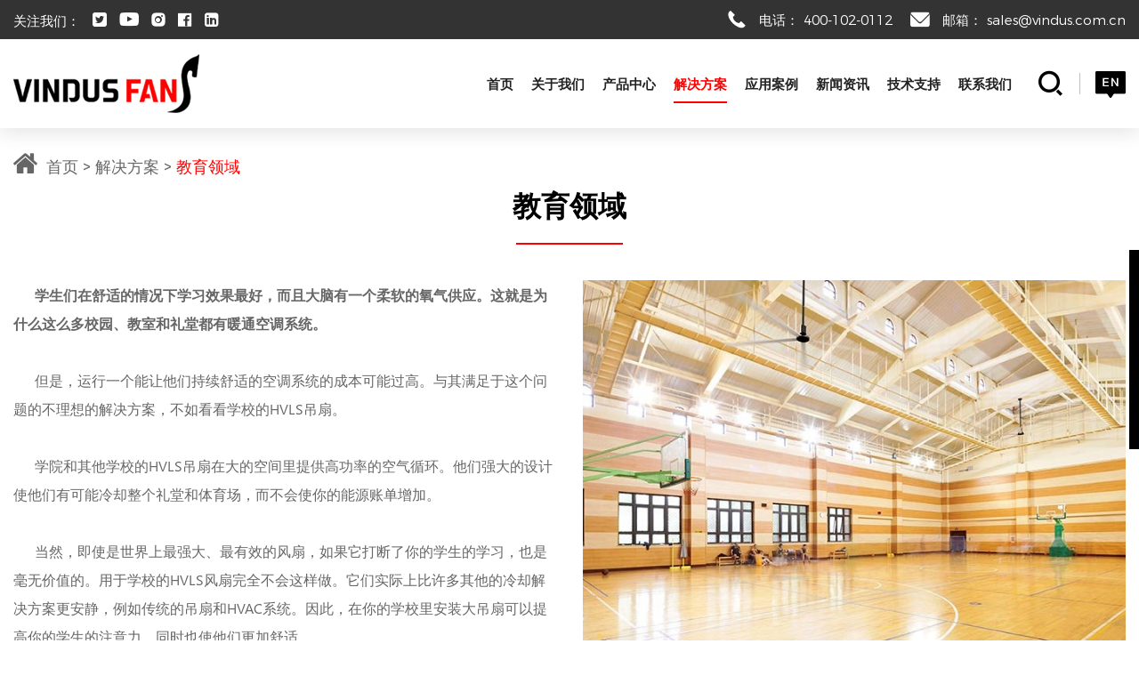

--- FILE ---
content_type: text/html; charset=utf-8
request_url: https://www.vindusfans.com.cn/education-hvls-fan.html
body_size: 6007
content:
<!doctype html>
<html class="no-js" lang="zh-Hans">

<head>
    <meta charset="utf-8">
    <meta http-equiv="X-UA-Compatible" content="IE=edge">
    <meta name="viewport" content="width=device-width, initial-scale=1, maximum-scale=1, user-scalable=no">

            <meta property="og:title" content="工业工业大风扇_进口电机_低噪音低耗能低重量_学校最佳通风选择">
        <meta property="og:description" content="维德斯厂家直供工业大风扇，直径3-7.3米，是商业空间，学校，仓库，健身房，等的理想选择，1小时不到1度电，通过CE,ISO认证，出口海外，中国人保承保100万产品责任险，咨询热线，18561665722！
">
        <meta property="og:image" content="https://www.vindusfans.com.cn/data/thumb/res/en/20230216/6a7e9ed9fd048cc9.jpg_20230216173036_360x360.jpg">
    
            <title>工业工业大风扇_进口电机_低噪音低耗能低重量_学校最佳通风选择</title>
        <meta name="keywords" content="健身房风扇,学校大吊扇,篮球馆风扇,教育大吊扇,降温通风">
        <meta name="description" content="维德斯厂家直供工业大风扇，直径3-7.3米，是商业空间，学校，仓库，健身房，等的理想选择，1小时不到1度电，通过CE,ISO认证，出口海外，中国人保承保100万产品责任险，咨询热线，18561665722！
">
    
          <script>
        window.okkiConfigs = window.okkiConfigs || [];
        function okkiAdd() { okkiConfigs.push(arguments); };
        okkiAdd("analytics", { siteId: "77339-16903", gId: "" });
      </script>
      <script async src="//tfile.xiaoman.cn/okki/analyze.js?id=77339-16903-"></script>
    <script>
    var _hmt = _hmt || [];
    (function() {
      var hm = document.createElement("script");
      hm.src = "https://hm.baidu.com/hm.js?e35c583237ba745770e5dd8950994ea2";
      var s = document.getElementsByTagName("script")[0]; 
      s.parentNode.insertBefore(hm, s);
    })();
    </script>

    <link rel="stylesheet" href="/tpl/cn_vindusfans/assets/js/amazeui/css/amazeui.min.css">
    <link rel="stylesheet" href="/tpl/cn_vindusfans/assets/js/fancybox/jquery.fancybox.css">
    <link rel="stylesheet" href="/tpl/cn_vindusfans/assets/js/fluidPlayer/fluidplayer.css">
    <link rel="stylesheet" href="/tpl/cn_vindusfans/assets/fonts/iconfont.css">
    <link rel="stylesheet" href="/tpl/cn_vindusfans/assets/js/header-nav/header-nav.css">
    <link rel="stylesheet" href="/tpl/cn_vindusfans/assets/js/slick/slick-theme.css">
    <link rel="stylesheet" href="/tpl/cn_vindusfans/assets/js/slick/slick.css">
    <link rel="stylesheet" href="/tpl/cn_vindusfans/assets/css/app.css">
    <link rel="stylesheet" href="/tpl/cn_vindusfans/assets/css/touch.css">
</head>

<body>







<header data-am-sticky>

    <div class="header-t">
        <div class="am-container2">
            <div class="header-tbox">

                <div class="header-share">
                    <span>关注我们：</span>
                    <div class="share-box">
                        <a class="iconfont icon-twitter2" href="" target="_blank" rel="noreferrer noopener nofollow"></a>
                        <a class="iconfont icon-youtube" href="" target="_blank" rel="noreferrer noopener nofollow"></a>
                        <a class="iconfont icon-instagram-fill" href="" target="_blank" rel="noreferrer noopener nofollow"></a>
                        <a class="iconfont icon-facebook-fill" href="" target="_blank" rel="noreferrer noopener nofollow"></a>
                        <a class="iconfont icon-linkedin-square" href="" target="_blank" rel="noreferrer noopener nofollow"></a>
                    </div>
                </div>

                <div class="info">
                    <div class="header-msg">
                        <i class="iconfont icon-dianhua"></i>
                        <span>电话： <a href="tel:400-102-0112">400-102-0112</a></span>
                    </div>
                    <div class="header-msg">
                        <i class="iconfont icon-youxiang1"></i>
                        <span>邮箱： <a href="mailto:sales@vindus.com.cn">sales@vindus.com.cn</a></span>
                    </div>
                </div>

            </div>
        </div>
    </div>

    <div class="header-b">
        <div class="am-container2">
            <div class="header-bbox">

                <div class="header-logo">
                    <a href="/" target="_self">
                        <img src="/res/en/20221216/logo_55c6bacb.png" alt="Qingdao Green Konka Food Co., Ltd.">
                    </a>
                </div>

                <div class="header-allcont">

                    <div class="header-navlist header-nav header">

                        <button class="nav-collapse nav-collapse-xs" id="nav-btn">
                            <span class="btn-line"></span>
                            <span class="btn-line"></span>
                            <span class="btn-line"></span>
                        </button>

                        <div class="nav nav-show">
                            <div class="tbl">
                                <div class="tbl-cell">
                                    <ul class="nav-list1">
                                                                                    <li >
                                                <a href="/" target="_self">首页</a>
                                                                                            </li>
                                                                                    <li >
                                                <a href="/about-us.html" target="_self">关于我们</a>
                                                                                                    <ul class="nav-list2">
                                                                                                                    <li>
                                                                <a href="/about-us.html">关于我们</a>
                                                            </li>
                                                                                                                    <li>
                                                                <a href="/why-choose-us.html">为什么选择我们</a>
                                                            </li>
                                                                                                            </ul>
                                                                                            </li>
                                                                                    <li >
                                                <a href="/product.html?name=all" target="_self">产品中心</a>
                                                                                                    <ul class="nav-list2">
                                                        <li>
                                                            <a href="/product.html?name=all">所有</a>
                                                        </li>
                                                                                                                    <li>
                                                                <a href="/product/industrial.html">工业</a>
                                                            </li>
                                                                                                                    <li>
                                                                <a href="/product/commercial.html">商业</a>
                                                            </li>
                                                                                                                    <li>
                                                                <a href="/product/residential.html">住宅</a>
                                                            </li>
                                                                                                            </ul>
                                                                                            </li>
                                                                                    <li class="active">
                                                <a href="/solution.html" target="_self">解决方案</a>
                                                                                                    <ul class="nav-list2">
                                                        <li>
                                                            <a href="/solution.html">所有</a>
                                                        </li>
                                                                                                                    <li>
                                                                                                                                    <a href="/manufacturing-hvls-fan.html" target="_self">制造业</a>
                                                                                                                            </li>
                                                                                                                    <li>
                                                                                                                                    <a href="/commercial-hvls-fan.html" target="_self">商业</a>
                                                                                                                            </li>
                                                                                                                    <li>
                                                                                                                                    <a href="/education-hvls-fan.html" target="_self">教育</a>
                                                                                                                            </li>
                                                                                                                    <li>
                                                                                                                                    <a href="/agriculture-hvls-fan.html" target="_self">农业</a>
                                                                                                                            </li>
                                                                                                                    <li>
                                                                                                                                    <a href="/sports-center-hvls-fan.html" target="_self">体育中心</a>
                                                                                                                            </li>
                                                                                                                    <li>
                                                                                                                                    <a href="/livestock-hvls-fan.html" target="_self">畜牧业</a>
                                                                                                                            </li>
                                                                                                            </ul>
                                                                                            </li>
                                                                                    <li >
                                                <a href="/application.html" target="_self">应用案例</a>
                                                                                                    <ul class="nav-list2">
                                                                                                                    <li>
                                                                                                                                    <a href="/ware-house.html" target="_self">仓储业</a>
                                                                                                                            </li>
                                                                                                                    <li>
                                                                                                                                    <a href="/commercial-building.html" target="_self">商业建筑</a>
                                                                                                                            </li>
                                                                                                                    <li>
                                                                                                                                    <a href="/manufacturing-large-fan.html" target="_self">制造业</a>
                                                                                                                            </li>
                                                                                                                    <li>
                                                                                                                                    <a href="/agriculture-hvls-fan.html" target="_self">农业</a>
                                                                                                                            </li>
                                                                                                                    <li>
                                                                                                                                    <a href="/sports-center-large-fan.html" target="_self">体育中心</a>
                                                                                                                            </li>
                                                                                                                    <li>
                                                                                                                                    <a href="/che-jian-diao-shan.html" target="_self">物流业</a>
                                                                                                                            </li>
                                                                                                                    <li>
                                                                                                                                    <a href="/shang-ye-da-diao-shan.html" target="_self">汽车业</a>
                                                                                                                            </li>
                                                                                                            </ul>
                                                                                            </li>
                                                                                    <li >
                                                <a href="/news.html" target="_self">新闻资讯</a>
                                                                                            </li>
                                                                                    <li >
                                                <a href="/oem.html" target="_self">技术支持</a>
                                                                                                    <ul class="nav-list2">
                                                                                                                    <li>
                                                                <a href="/oem.html">OEM</a>
                                                            </li>
                                                                                                                    <li>
                                                                <a href="/product-warranty.html">质保&售后</a>
                                                            </li>
                                                                                                                    <li>
                                                                <a href="/certificate.html">资质认证</a>
                                                            </li>
                                                                                                                    <li>
                                                                <a href="/technical-support.html">手册下载</a>
                                                            </li>
                                                                                                                    <li>
                                                                <a href="/faq.html">常见问题</a>
                                                            </li>
                                                                                                                    <li>
                                                                <a href="/benefits.html">效益</a>
                                                            </li>
                                                                                                                    <li>
                                                                <a href="/sustainablility.html">可持续性</a>
                                                            </li>
                                                                                                            </ul>
                                                                                            </li>
                                                                                    <li >
                                                <a href="/contact.html" target="_self">联系我们</a>
                                                                                            </li>
                                                                            </ul>
                                </div>
                            </div>
                            <button class="nav-collapse nav-collapse-1" id="nav-xs-btn">
                                <span class="btn-line"></span>
                                <span class="btn-line"></span>
                                <span class="btn-line"></span>
                            </button>
                            <div class="nav-2">
                                <div class="nav-top">
                                    <div class="back-btn back-btn2"></div>
                                    <b class="nav-title">一级标题</b>
                                    <button class="nav-collapse nav-collapse-2" id="nav-xs-btn">
                                        <span class="btn-line"></span>
                                        <span class="btn-line"></span>
                                        <span class="btn-line"></span>
                                    </button>
                                </div>
                                <div class="content">
                                    <ul class="nav2-list2">
                                    </ul>
                                </div>
                            </div>
                            <div class="nav-3">
                                <div class="nav-top">
                                    <div class="back-btn back-btn3"></div>
                                    <b class="nav-title">一级标题</b>
                                </div>
                                <div class="content">
                                    <ul class="nav3-list3">
                                    </ul>
                                </div>
                            </div>
                        </div>

                    </div>

                    <div class="header-btn">
                        <div class="header-search">
                            <a href="javascript:void(0)" class="find" rel="nofollow">
                                <i class="iconfont icon-sousuo"></i>
                            </a>
                            <div class="search-wrap">
                                <form class="search-box" action="/product.html">
                                    <input class="input-text" type="text" placeholder="搜索" name="keywords" required >
                                    <button type="submit" class="submit am-btn am-btn-success">
                                        <i class="iconfont icon-jiantouyou-copy"></i>
                                    </button>
                                </form>
                            </div>
                        </div>
                        <div class="header-language">
                            <a class="iconfont icon-yuyanzhongwen" href="http://www.vindusfans.com.cn/"></a>
                            <a class="active iconfont icon-yuyanyingwen" href="https://www.vindusfans.com/"></a>
                        </div>
                    </div>

                </div>
            </div>
        </div>
    </div>
</header>


    

<div class="app-deta">
    <div class="crumbs">
    <div class="am-container">
        <div class="crumbs-all">
                        <i class="iconfont icon-shouye"></i>
            <div class="crumbs-box">
                <a href="/" target="_self">首页</a>
            </div>
            <div class="crumbs-box">
                <a href="/solution.html" target="_self">解决方案</a>
            </div>
                                        <div class="crumbs-box">
                    <a href="/education-hvls-fan.html" target="_self">教育领域</a>
                </div>
                    </div>
    </div>
</div> 
    <div class="appdeta-cont">
        <div class="am-container">

            <div class="page-tit">教育领域</div>

            <div class="appdeta-all">

                <div class="app-txt">
                    <p><strong>&nbsp; &nbsp; &nbsp; 学生们在舒适的情况下学习效果最好，而且大脑有一个柔软的氧气供应。这就是为什么这么多校园、教室和礼堂都有暖通空调系统。&nbsp;&nbsp;</strong></p><p><br/></p><p>&nbsp; &nbsp; &nbsp;&nbsp;但是，运行一个能让他们持续舒适的空调系统的成本可能过高。与其满足于这个问题的不理想的解决方案，不如看看学校的HVLS吊扇。</p><p>&nbsp;</p><p>&nbsp; &nbsp; &nbsp;&nbsp;学院和其他学校的HVLS吊扇在大的空间里提供高功率的空气循环。他们强大的设计使他们有可能冷却整个礼堂和体育场，而不会使你的能源账单增加。&nbsp;</p><p><br/></p><p>&nbsp; &nbsp; &nbsp;&nbsp;当然，即使是世界上最强大、最有效的风扇，如果它打断了你的学生的学习，也是毫无价值的。用于学校的HVLS风扇完全不会这样做。它们实际上比许多其他的冷却解决方案更安静，例如传统的吊扇和HVAC系统。因此，在你的学校里安装大吊扇可以提高你的学生的注意力，同时也使他们更加舒适。</p>                </div>

                <div class="app-msg">
                    <div class="app-slick">
                                                    <div class="app-img">
                                <div class="img-box">
                                    <img src="/tpl/cn_vindusfans/assets/img/point.png" data-lazy="/data/thumb/res/en/20230222/3b2e5be8cc9e2da1.jpg_20230222172006_690x500.jpg" alt="-1_0004_4" width="690" height="500">
                                </div>
                            </div>
                                            </div>
                </div>
                
            </div>

            <div class="solu-b" style="margin-top: 30px;">
                                    <div class="box">
                        <div>
                            <h4>应用环境</h4>
                                                                                        <p>礼堂、学校礼堂和体育中心</p>
                                                    </div>
                    </div>
                                    <div class="box">
                        <div>
                            <h4>典型的能源系统</h4>
                                                                                        <p>适应气候</p>
                                                    </div>
                    </div>
                                    <div class="box">
                        <div>
                            <h4>效益</h4>
                                                                                        <p>•  人体舒适</p>
                                                            <p>•  节省能源</p>
                                                    </div>
                    </div>
                            </div>

        </div>
    </div>
</div>
<footer>
    <div class="am-container">

        <div class="footer-quote">
            <span>准备好让你的系统尽可能的高效吗？</span>
            <a href="/contact.html" target="_self">获取报价</a> 
        </div>

        <div class="mid-box">

            <section data-am-widget="accordion" class="footer-link footer-link2 am-accordion am-accordion-gapped" data-am-accordion='{  }'>
                <dl class="am-accordion-item am-active">
                    <div class="footer-logo">
                        <img src="/res/en/20221216/logo-w_52e01c3c.jpg" alt="Qingdao Green Konka Food Co., Ltd.">
                    </div> 
                    <dt class="am-accordion-title">
                        <h4>联系我们</h4>
                    </dt>
                    <dd class="am-accordion-bd am-collapse am-in">
                        <ul class="am-accordion-content">
                            <li>
                                <i class="iconfont icon-phone2"></i>
                                <span>
                                    <span>电话/微信</span>
                                    <a href="tel:400-102-0112">400-102-0112</a>
                                </span>
                            </li>
                            <li>
                                <i class="iconfont icon-youxiang"></i>
                                <span>
                                    <span>邮箱</span>
                                    <span>美国和欧洲： <a href="mailto:inquiry@vindusfans.com">inquiry@vindusfans.com</a></span>
                                    <span>亚洲及其他： <a href="mailto:sales@vindus.com.cn">sales@vindus.com.cn</a></span> 
                                </span>
                            </li>
                        </ul>
                    </dd>
                </dl>
            </section>

            <section data-am-widget="accordion" class="footer-link footer-link3 footer-prod am-accordion am-accordion-gapped" data-am-accordion='{  }'>
                <dl class="am-accordion-item am-active">
                    <dt class="am-accordion-title">
                        <h4>应用</h4>    
                    </dt>
                    <dd class="am-accordion-bd am-collapse am-in">
                        <ul class="am-accordion-content">
                                                            <li>
                                    <a href="/application/warehouse.html" target="_self">仓储业</a>
                                </li>
                                                            <li>
                                    <a href="/application/commercial2.html" target="_self">商业建筑</a>
                                </li>
                                                            <li>
                                    <a href="/application/manufacturing13.html" target="_self">制造业</a>
                                </li>
                                                            <li>
                                    <a href="/application/agriculture16.html" target="_self">农业</a>
                                </li>
                                                            <li>
                                    <a href="/application/sports-center.html" target="_self">体育中心</a>
                                </li>
                                                            <li>
                                    <a href="/application/logistics.html" target="_self">物流业</a>
                                </li>
                                                            <li>
                                    <a href="/application/automotive17.html" target="_self">汽车业</a>
                                </li>
                                                    </ul>
                    </dd>
                </dl>
            </section>


            <section data-am-widget="accordion" class="footer-link footer-link3 am-accordion am-accordion-gapped" data-am-accordion='{  }'>
                <dl class="am-accordion-item am-active">
                    <dt class="am-accordion-title">
                        <h4>产品分类</h4>    
                    </dt>
                    <dd class="am-accordion-bd am-collapse am-in">
                        <ul class="am-accordion-content">
                                                            <li>
                                    <a href="/product/industrial.html" target="_self">工业</a>
                                </li>
                                                            <li>
                                    <a href="/product/commercial.html" target="_self">商业</a>
                                </li>
                                                            <li>
                                    <a href="/product/residential.html" target="_self">住宅</a>
                                </li>
                                                    </ul>
                    </dd>
                </dl>
            </section>

            <section data-am-widget="accordion" class="footer-link footer-link4 am-accordion am-accordion-gapped" data-am-accordion='{  }'>
                <dl class="am-accordion-item am-active">
                    <dt class="am-accordion-title">
                        <h4>取得联系</h4>    
                    </dt>
                    <dd class="am-accordion-bd am-collapse am-in">
                        <div class="am-accordion-content">
                            <form action="get" class="form1">
                                <input type="text" placeholder="邮箱地址..." name="email">
                                <input type="hidden" name="title" value="邮件订阅" />
                                <input type="hidden" value="18.222.102.72" name="ip" />
                                <input type="hidden" name="id" value="bottomemail">
                                <input type="hidden" name="_spam" value="">
                                <button type="submit" class="send1">提交</button>
                            </form>
                            <div class="footer-share">
                                <a class="iconfont icon-twitter" href="" target="_blank" rel="noreferrer noopener nofollow"></a>
                                <a class="iconfont icon-youtube" href="" target="_blank" rel="noreferrer noopener nofollow"></a>
                                <a class="iconfont icon-instagram-fill" href="" target="_blank" rel="noreferrer noopener nofollow"></a>
                                <a class="iconfont icon-facebook-fill" href="" target="_blank" rel="noreferrer noopener nofollow"></a>
                                <a class="iconfont icon-linkedin-square" href="" target="_blank" rel="noreferrer noopener nofollow"></a>
                            </div>
                        </div>
                    </dd>
                </dl>
            </section>

        </div>
    </div>
    
    <div class="footer-record">
        <div class="am-container">
            <div>
                <div>
                    Copyright © 2022 维德斯（青岛）环境科技有限公司 版权所有                    <a href="https://beian.miit.gov.cn" target="_blank" rel="noreferrer noopener nofollow">鲁ICP备20022611号-1</a>                    <span><script type="text/javascript">document.write(unescape("%3Cspan id='cnzz_stat_icon_1281206249'%3E%3C/span%3E%3Cscript src='https://s4.cnzz.com/z_stat.php%3Fid%3D1281206249%26show%3Dpic' type='text/javascript'%3E%3C/script%3E"));</script></span>
                    <a href="https://www.hicheng.net/" target="_blank" rel="noreferrer noopener">技术支持：海诚互联</a>
                </div>
                <a href="/sitemap.html" target="_self">站点地图</a>
            </div>
        </div>
    </div>

</footer>

<div class="suspended-list semi-hidden">
    <ul>
        <li class="suspended-list-whatsapp">
            <a href="tel:400-102-0112" target="_blank" rel="noreferrer noopener nofollow">
                <i class="">
                    <img src="/tpl/cn_vindusfans/assets/img/tel3.png" alt="">
                </i>
                <span>400-102-0112</span>
            </a>
        </li>
        <li class="suspended-list-wechat">
            <a href="javascript:void(0);">
                <i class="iconfont icon-weixin"></i>
                <span>微信</span>
                <div class="qrcode">
                    <div>
                        <img src="/res/cn/20230328/weidesi_f390ddee.jpg" alt="" decoding="async">
                    </div>
                </div>
            </a>
        </li>
        <li class="suspended-list-quote">
            <a href="/contact.html" target="_self">
                <i class="">
                    <img src="/tpl/cn_vindusfans/assets/img/message.png" alt="">
                </i>
                <span>联系我们</span>
            </a>
        </li>
        <li class="am-no-layout suspended-list-top" data-am-widget="gotop">
            <a href="#top">
                <i class="iconfont icon-huidaodingbu"></i>
                <span>顶部</span>
            </a>
        </li>
        <!-- <div class="hide-btn">
            <i class="iconfont icon-jiantou"></i>
        </div> -->
    </ul>
</div>
<div class="am-no-layout plus open open-suspended">
    <a href="javascript:void(0)" rel="nofollow" class="iconfont icon-jia">
    </a>
</div>

<div class="xs-online">
    <ul>
        <li class="xs-online-mail">
            <a href="mailto:inquiry@vindusfans.com">
                <span><i class="iconfont icon-youxiang1"></i></span>
                <span>邮箱</span>
            </a>
        </li>
        <li class="xs-online-tel">
            <a href="tel:400-102-0112">
                <span><i class="iconfont icon-dianhua"></i></span>
                <span>电话</span>
            </a>
        </li>
        <li class="xs-online-contact">
            <a href="/contact.html" target="_self">
                <span><i class="iconfont icon-liuyan"></i></span>
                <span>联系</span>
            </a>
        </li>
        <li class="xs-online-msg">
            <a href="/contact.html#contact-form" target="_self">
                <span><i class="iconfont icon-xinxifill"></i></span>
                <span>留言</span>
            </a>
        </li>
        <li class="xs-online-top" data-am-widget="gotop">
            <a href="#top">
                <span><i class="iconfont icon-huidaodingbu"></i></span>
                <span>顶部</span>
            </a>
        </li>
    </ul>
</div>

<div class="loadjs">
    <script src="/tpl/cn_vindusfans/assets/js/jquery.min.js"></script>
    <script src="/tpl/cn_vindusfans/assets/js/amazeui/js/amazeui.min.js"></script>
    <script src="/tpl/cn_vindusfans/assets/js/fluidPlayer/fluidplayer.js"></script>
    <script src="/tpl/cn_vindusfans/assets/js/fancybox/jquery.fancybox.min.js"></script>
    <script src="/tpl/cn_vindusfans/assets/js/jquery.lazyload/jquery.lazyload.min.js"></script>
    <script src="/tpl/cn_vindusfans/assets/js/header-nav/header-nav.js"></script>
    <script src="/tpl/cn_vindusfans/assets/js/ditu.js"></script>
    <script src="/tpl/cn_vindusfans/assets/js/slick/slick.js"></script>
    <script src="/tpl/cn_vindusfans/assets/js/main.js"></script>
    <script src="/tpl/cn_vindusfans/assets/js/liuyan.js"></script>
</div>

<script>
    window.okkiConfigs = window.okkiConfigs || [];
    function okkiAdd() { okkiConfigs.push(arguments); };
    okkiAdd("analytics", { siteId: "77339-10068", gId: "UA-238218085-25" });
</script>
<script async src="//tfile.xiaoman.cn/okki/analyze.js?id=77339-10068-UA-238218085-25"></script>

<script>(function() {var _53code = document.createElement("script");_53code.src = "https://tb.53kf.com/code/code/fce43166ee06c75a909ce66754678d303/1";var s = document.getElementsByTagName("script")[0]; s.parentNode.insertBefore(_53code, s);})();</script>
    
</body>
</html>

--- FILE ---
content_type: text/css
request_url: https://www.vindusfans.com.cn/tpl/cn_vindusfans/assets/fonts/iconfont.css
body_size: 1049
content:
@font-face {
  font-family: "iconfont"; /* Project id 3816438 */
  src: url('iconfont.woff2?t=1678936747684') format('woff2'),
       url('iconfont.woff?t=1678936747684') format('woff'),
       url('iconfont.ttf?t=1678936747684') format('truetype');
}

.iconfont {
  font-family: "iconfont" !important;
  font-size: 16px;
  font-style: normal;
  -webkit-font-smoothing: antialiased;
  -moz-osx-font-smoothing: grayscale;
}

.icon-weixin:before {
  content: "\e604";
}

.icon-mubiao:before {
  content: "\e6c4";
}

.icon-shangxia:before {
  content: "\e635";
}

.icon-xinxifill:before {
  content: "\e762";
}

.icon-liuyan:before {
  content: "\e606";
}

.icon-whatsapp-fill:before {
  content: "\e6d0";
}

.icon-huidaodingbu:before {
  content: "\e774";
}

.icon-baojiadan:before {
  content: "\e695";
}

.icon-jiantou_liebiaoxiangzuo:before {
  content: "\e6ef";
}

.icon-shouye:before {
  content: "\e60c";
}

.icon-jiantou2:before {
  content: "\e615";
}

.icon-yuyanyingwen:before {
  content: "\e603";
}

.icon-saomiaoerweima:before {
  content: "\e62f";
}

.icon-changjianwentijieda_faq:before {
  content: "\e614";
}

.icon-phoneLoudspeaker:before {
  content: "\e969";
}

.icon-jurassic_message:before {
  content: "\e69f";
}

.icon-youtube-fill:before {
  content: "\e6b1";
}

.icon-10:before {
  content: "\e624";
}

.icon-jiantouyou:before {
  content: "\e62d";
}

.icon-jiantou_xiangshang:before {
  content: "\eb0a";
}

.icon-touzi:before {
  content: "\e66b";
}

.icon-shijian-yimidida:before {
  content: "\e66c";
}

.icon-jian:before {
  content: "\e64f";
}

.icon-icon_xinyong_xianxing_jijin-172:before {
  content: "\e650";
}

.icon-jia:before {
  content: "\ea73";
}

.icon-dianhua:before {
  content: "\e633";
}

.icon-dizhi1:before {
  content: "\e62e";
}

.icon-dianhua1:before {
  content: "\e60f";
}

.icon-yanjing:before {
  content: "\e6e2";
}

.icon-bofang:before {
  content: "\e717";
}

.icon-qiyezongzhi:before {
  content: "\e67d";
}

.icon-qiyeshiming:before {
  content: "\e691";
}

.icon-fangdajing1-xianxing:before {
  content: "\e6ac";
}

.icon-hexinjiazhiguan:before {
  content: "\e610";
}

.icon-yuanjingyushiming:before {
  content: "\e611";
}

.icon-xiangshang:before {
  content: "\e601";
}

.icon-weixiao-:before {
  content: "\e62a";
}

.icon-re:before {
  content: "\e602";
}

.icon-jine:before {
  content: "\e78b";
}

.icon-jine1:before {
  content: "\e63a";
}

.icon-shengdan_xuehua:before {
  content: "\e68d";
}

.icon-shengchan-:before {
  content: "\e609";
}

.icon-kongqizhiliangjiance:before {
  content: "\e67e";
}

.icon-yezi:before {
  content: "\e7d8";
}

.icon-xitongkeyongxingjiangdi:before {
  content: "\e630";
}

.icon-jiantou1:before {
  content: "\e625";
}

.icon-jiantouyou-copy:before {
  content: "\eb95";
}

.icon-jingyin:before {
  content: "\e747";
}

.icon-kaixin:before {
  content: "\e718";
}

.icon-rili:before {
  content: "\e68b";
}

.icon-weizhi:before {
  content: "\e7e0";
}

.icon-yongtu:before {
  content: "\e634";
}

.icon-guigexinghao-xian2:before {
  content: "\e89a";
}

.icon-shipinbofang:before {
  content: "\e60a";
}

.icon-yunxiazai:before {
  content: "\e6d1";
}

.icon-jinrujiantouxiao:before {
  content: "\e8d4";
}

.icon-twitter:before {
  content: "\e882";
}

.icon-facebook-fill:before {
  content: "\e88d";
}

.icon-instagram-fill:before {
  content: "\e88f";
}

.icon-sousuo:before {
  content: "\eafe";
}

.icon-linkedin-square:before {
  content: "\e8fb";
}

.icon-youtube:before {
  content: "\e84b";
}

.icon-yuyanzhongwen:before {
  content: "\e600";
}

.icon-web__anquan:before {
  content: "\e649";
}

.icon-dizhi:before {
  content: "\e7fc";
}

.icon-youxiang:before {
  content: "\e908";
}

.icon-jiantou:before {
  content: "\e618";
}

.icon-jiantou_xiangyou_o:before {
  content: "\eb94";
}

.icon-gongcheng-:before {
  content: "\e737";
}

.icon-kexuejishu-:before {
  content: "\e9aa";
}

.icon-phone2:before {
  content: "\e94f";
}

.icon-agora_jingyin:before {
  content: "\e679";
}

.icon-xingnengfenxi:before {
  content: "\e608";
}

.icon-arrow-right-full:before {
  content: "\ea66";
}

.icon-cl-rl1:before {
  content: "\e881";
}

.icon-twitter2:before {
  content: "\e821";
}

.icon-youxiang1:before {
  content: "\e632";
}



--- FILE ---
content_type: text/css
request_url: https://www.vindusfans.com.cn/tpl/cn_vindusfans/assets/js/header-nav/header-nav.css
body_size: 2768
content:
.header .nav-collapse{
    display: none;
}


.header .nav .nav-list1{
    padding: 0;
    margin: 0;
}
.header .nav .nav-list1 li{
    list-style: none;
}
.nav2-list2{
    padding: 0;
    
}
.nav2-list2 li{
    list-style: none;
}
.nav-top{
    height: 30px;
    line-height: 30px;
    position: relative;
}
.header .nav-collapse
{
    position: absolute;
    z-index: 10;
    top: 15px;
    right: 15px;

    display: none;
    float: right;

    width: 20px;
    height: 40px;
    padding: 0;

    cursor: pointer;

    background: none;
}

.header .nav-collapse .btn-line
{
    position: absolute;
    left: 50%;

    width: 20px;
    height: 2px;

    -webkit-transition: all .5s ease;
            transition: all .5s ease;
    -webkit-transform: translateX(-50%);
        -ms-transform: translateX(-50%);
            transform: translateX(-50%);

    background-color: #333;
}
.header .nav-collapse .btn-line:nth-child(3),
.header .nav-collapse .btn-line:nth-child(1)
{
    position: absolute;

    display: block;

    width: 20px;
    height: 2px;

    content: '';
    -webkit-transition: all .5s ease;
            transition: all .5s ease;

    background-color: #333;
}
.header .nav-collapse .btn-line:nth-child(1)
{
    top: 35%;
}
.header .nav-collapse .btn-line:nth-child(2)
{
    top: 50%;
}
.header .nav-collapse .btn-line:nth-child(3)
{
    top: 65%;
}
@media (max-width: 1199px)
{
    .header .nav-collapse.nav-collapse-1
    {
        position: absolute;
        z-index: 9999;
        top: 10px;
        right: 20px;

        display: block;

        margin-top: 8px;

        border: none;
    }
    .header .nav-collapse.nav-collapse-1 .btn-line
    {
        background-color: #fff !important;
    }
}
.header .nav-collapse.active
{
    right: 20px;

    border-color: transparent;
}
.header .nav-collapse.active .btn-line
{
    background-color: #fff;
}
.header .nav-collapse.active .btn-line:nth-child(2)
{
    -webkit-transform: translateX(-50px);
        -ms-transform: translateX(-50px);
            transform: translateX(-50px);

    opacity: 0;
}
.header .nav-collapse.active .btn-line:nth-child(1)
{
    top: 50%;
    left: 50%;

    -webkit-transform: translateX(-50%) rotateZ(45deg);
        -ms-transform: translateX(-50%) rotate(45deg);
            transform: translateX(-50%) rotateZ(45deg);
}
.header .nav-collapse.active .btn-line:nth-child(3)
{
    top: 50%;
    left: 50%;

    -webkit-transform: translateX(-50%) rotateZ(-45deg);
        -ms-transform: translateX(-50%) rotate(-45deg);
            transform: translateX(-50%) rotateZ(-45deg);
}
.header .top-navbox
{
    background-color: #f6f6f6;
}
.header .nav.left-100
{
    left: -100%;
}
.header .nav.left-200
{
    left: -200%;
}

.header .nav .nav-list2 a,
.header .nav .nav-list3 a
{
    display: block;
}
@media (max-height: 580px)
{
    .header .nav .nav-list2 a,
    .header .nav .nav-list3 a
    {
        margin-top: 0;
    }
}
.header .nav-2,
.header .nav-3
{
    display: none;
}
@media (max-width: 1199px)
{
    .header .nav-2,
    .header .nav-3
    {
        position: absolute;
        z-index: 9999;
        top: 0;

        display: block;
        overflow: hidden;

        width: 100%;
        height: 100%;
        padding: 20px;

        -webkit-transition: left .3s;
                transition: left .3s;
        text-align: left;
        text-align: center;

        color: #fff;
        background: #fafafa;
        background-color: #000;
    }
}
.header .back-btn
{
    position: absolute;
    top: 50%;
    transform: translateY(-50%);
    left: 15px;
}
.header .nav-2 .nav-top .back-btn:before,
.header .nav-3 .nav-top .back-btn:before
{
    font-family: 'iconfont';
    font-size: 18px;

    content: '\e62d';
}
.header .nav-2 .nav-top .nav-title,
.header .nav-3 .nav-top .nav-title
{
    font-size: 24px;

    margin: 0;

    text-transform: uppercase;
}
.header .nav-2 .nav-top .nav-title a,
.header .nav-3 .nav-top .nav-title a
{
    color: #fff;
}
.header .nav-2 .nav-top .nav-collapse-2 .btn-line,
.header .nav-3 .nav-top .nav-collapse-2 .btn-line
{
    background-color: #fff;
}
.header .nav-2 .content,
.header .nav-3 .content
{
    overflow: auto;

    height: 80%;
    margin-top: 12%;
}
.header .nav-2 .content ul li,
.header .nav-3 .content ul li
{
    font-size: 17px;
    line-height: 34px;

    margin: 25px 0;

    text-align: left;
}
.header .nav-2 .content ul li.more,
.header .nav-3 .content ul li.more
{
    position: relative;
}
.header .nav-2 .content ul li.more:after,
.header .nav-3 .content ul li.more:after
{
    font-family: 'iconfont' !important;
    font-size: 16px;

    position: absolute;
    top: 50%;
    right: 0;

    content: '\eb95';
    -webkit-transform: translateY(-50%);
        -ms-transform: translateY(-50%);
            transform: translateY(-50%);

    color: #fff;
}
.header .nav-2 .content ul li a,
.header .nav-3 .content ul li a
{
    display: block;
}
@media (max-width: 1199px)
{
    .header .nav-2 .content ul li a,
    .header .nav-3 .content ul li a
    {
        color: #fff;
        text-transform: capitalize;
    }
}
.header .nav-2
{
    left: 100%;
}
.header .nav-3
{
    left: 200%;
}
.header .nav-3 .content ul li
{
    font-size: 18px;
}
.header .nav-3 .header .fade-out ul
{
    text-align: left;
}
.header .fade-out ul.nav2-list2 h4
{
    font-size: 20px;
    line-height: 50px;
}
@media (min-width: 1200px)
{
    .header .nav
    {
        display: block;
        float: left;

        margin-right: 45px;
    }
    .header .nav .nav-list1 > li
    {
        float: left;

        -webkit-transition: all .4s;
                transition: all .4s;
    }
    .header .nav .nav-list1 > li > a
    {
        /* font-family: 'Roboto-Bold'; */
        font-size: 18px;
        line-height: 100px;
        font-weight: bold;
        text-transform: uppercase;
        position: relative;

        display: block;
        overflow: hidden;

        padding: 0;

        -webkit-transition: all .4s;
                transition: all .4s;

        color: #222;
    }
    .header .nav .nav-list1 > li:hover > a
    {
        /* text-decoration: underline !important; */
        position: relative;
        color: #FF0000;
    }
    .header .nav .nav-list1 > li.more:hover > a:after{
        content: '';
        display: block;
        width:0;
        height:0;
        border-width:0 7px 7px;
        bottom: 0;
        left: 50%;
        transform: translateX(-50%);
        border-style:solid;
        border-color:transparent transparent #fff;/*透明 透明  灰*/
        margin:0;
        position:absolute;
    }
    /* .header .nav .nav-list1 > li:nth-child(3) .nav-list2
    {
        right: 0;
        left: 0;

        width: 100%;
        padding: 0 calc((100% - 1170px) / 2);
        background-color: #fff;
    } */
    /* .header .nav .nav-list1 > li:nth-child(3) .nav-list2 > li
    {
        width: 25%;
        float: left;
        padding: 18px 30px;

        -webkit-transition: all .4s;
                transition: all .4s;

    }
    .header .nav .nav-list1 > li:nth-child(3) .nav-list2 > li:last-child
    {
        border: none;
    }
    
    .header .nav .nav-list1 > li:nth-child(3) .nav-list2 > li > a
    {
        font-size: 0;
        line-height: 1.5;

        position: relative;

        display: inline-block;

        padding: 0;

        color: #fff;
    }
    .header .nav .nav-list1 > li:nth-child(3) .nav-list2 > li > a:hover
    {
        -webkit-transform: translateX(0) !important;
            -ms-transform: translateX(0) !important;
                transform: translateX(0) !important;

        color: #fff !important;
    }
    .header .nav .nav-list1 > li:nth-child(3) .nav-list2 > li > a:after
    {
        display: inline-block;

        margin: 0 4px;

        content: '/';
    }
    .header .nav .nav-list1 > li:nth-child(3) .nav-list2 > li > a:last-child:after
    {
        display: none;
    }
    .header .nav .nav-list1 > li:nth-child(3) .nav-list2 > li .active .navpro_box
    {
        display: block;
    } */
    .header .nav .nav-list1 .more > a:after
    {

        font-family: 'iconfont' !important;
        font-style: normal;
        line-height: 1;

        /* display: inline-block; */
        display: none;

        margin-left: 6px;

        content: '\e72a';
        vertical-align: middle;

        -webkit-font-smoothing: antialiased;
        -moz-osx-font-smoothing: grayscale;
    }
    .header .nav .nav-list1 > li.active > a
    {
        /* text-decoration: underline !important; */

        color: #FF0000;
    }
    .header .nav .nav-list1 .nav-list2
    {
        position: absolute;
        z-index: 50;
        /* top: 95px; */
        margin: 0;
        display: none;

        min-width: 210px;
        padding: 22px 0;

        text-align: left;

        background-color: #fff;
        box-shadow: 0 0 9px 0 rgba(0, 0, 0, .13);
    }
    .header .nav .nav-list1 .nav-list2 > li
    {
        float: none;

        padding: 0;

        list-style: none;
        position: relative;
    }
    .header .nav .nav-list1 .nav-list2 > li > a
    {
        font-size: 15px;
        line-height: 36px;
        text-transform: capitalize;
        display: block;
        font-weight: bold;
        padding: 0 20px;

        -webkit-transition: all .4s;
                transition: all .4s;

        color: #333;
    }
    .header .nav .nav-list1 .nav-list2 > li > a:hover
    {
        -webkit-transform: translateX(6px);
            -ms-transform: translateX(6px);
                transform: translateX(6px);

        color: #FF0000;
    }
    .header .nav .nav-list1 .nav-list3 li > a
    {
        font-size: 14px;
        font-weight: normal;
        line-height: 30px;
        white-space:nowrap;
        padding: 4px 30px;
        color: #333;
    }
    .header .nav .nav-list1 .nav-list3 li > a:hover
    {
        text-decoration: underline !important;

        color: #333;
        background: none;
    }
    .header .nav .nav-list1 .nav-list2 li.active .navpro_box
    {
        display: block;
    }
    .header .nav .nav-list1 .nav-list2 .navpro_box
    {
        position: absolute;
        top: 0;
        left: 100%;

        display: none;
        overflow: hidden;

        width: 170%;
        min-height: 304px;
        padding: 40px 60px 25px 60px;

        background-color: #f3f3f5;
    }
    .header .nav .nav-list1 .nav-list2 .navpro_box .nav_li3 > a
    {
        font-family: 'Roboto-Medium';
        font-size: 16px;
        line-height: 1.5;

        display: block;

        color: #333;
    }
    .header .nav .nav-list1 .nav-list2 .navpro_box .nav_li3 > a:hover
    {
        text-decoration: underline !important;
    }
    .header .nav .nav-list1 .nav-list2 .navpro_box .nav_li3 .nav_li4
    {
        margin: 10px -20px;
    }
    .header .nav .nav-list1 .nav-list2 .navpro_box .nav_li3 .nav_li4 > a
    {
        font-size: 14px;
        line-height: 1.71428571;

        display: inline-block;
        overflow: hidden;

        width: 200px;
        padding: 0 20px;

        -webkit-transition: all .4s;
                transition: all .4s;
        white-space: nowrap;
        text-overflow: ellipsis;

        color: #999;
    }
    .header .nav .nav-list1 .nav-list2 .navpro_box .nav_li3 .nav_li4 > a:hover
    {
        color: #FF0000;
    }
}
/* @media (min-width: 1200px) and (max-width: 1800px)
{
    .header .nav .nav-list1 > li > a
    {
        font-size: 18px;
    }
} */
@media (min-width: 1200px) and (max-width: 1650px)
{
    .header .nav .nav-list1 > li > a
    {
        font-size: 16px;

    }
}

@media (min-width: 1200px) and (max-width: 1390px)
{
    .header .nav .nav-list1 > li > a
    {
        font-size: 15px;

    }
}
@media (min-width: 1200px) and (max-width: 1280px)
{
    .header .nav .nav-list1 > li > a
    {
        font-size: 15px;

    }

    .header .nav{
        margin-right: 20px;
    }
    .header .nav .nav-list1 > li{
        margin: 0 10px;
    }
}

@media (min-width: 1200px) and (max-width: 1469px)
{
    .header .nav .nav-list1 > li:nth-child(3) .nav-list2 > li > a
    {
        font-size: 15px;
    }
}
@media (min-width: 1200px) and (max-width: 1469px)
{
    .header .nav .nav-list1 .nav-list2 .navpro_box
    {
        padding: 30px 30px 15px 30px;
    }
}
@media (min-width: 1200px) and (max-width: 1469px)
{
    .header .nav .nav-list1 .nav-list2 .navpro_box .nav_li3 > a
    {
        font-size: 15px;
    }
}
@media (min-width: 1200px) and (max-width: 1469px)
{
    .header .nav .nav-list1 .nav-list2 .navpro_box .nav_li3 .nav_li4
    {
        margin: 10px -10px;
    }
}
@media (min-width: 1200px) and (max-width: 1469px)
{
    .header .nav .nav-list1 .nav-list2 .navpro_box .nav_li3 .nav_li4 > a
    {
        padding: 0 10px;
    }
}
@media (min-width: 1200px)
{
    .header.fixed-header
    {
        top: 30px;
    }
    .header.fixed-header .top-nav
    {
        box-shadow: 0 0 9px 0 rgba(0, 0, 0, .13);
    }
}
@media (min-width: 1200px) and (max-width: 1469px)
{
    .header.fixed-header
    {
        top: 20px;
    }
}
@media (min-width: 1200px) and (max-width: 1366px)
{
    .header.fixed-header
    {
        top: 10px;
    }
}
@media only screen and (min-width: 768px) and (max-width: 1199px)
{
    .header .fade-out ul
    {
        padding: 0 5%;
    }
}
@media (max-width: 1199px) and (max-width: 767px)
{
    .header .fade-out ul.nav-list1 > li
    {
        margin: 0;
    }
}
@media (max-width: 1199px) and (max-height: 768px)
{
    .header .fade-out ul.nav-list1 .nav-list2 > li > a
    {
        font-size: 18px;
    }
}
@media (max-width: 1199px) and (max-width: 480px)
{
    .header .fade-out ul.nav-list1 .nav-list2 > li > a
    {
        font-size: 14px;
    }
}
@media (max-width: 1199px)
{
    .header .nav
    {
        position: fixed;
        z-index: 9998;
        top: 0;
        left: 0;

        display: none;

        width: 100%;
        height: 100%;
        padding: 0 26px;

        -webkit-transition: left .3s;
                transition: left .3s;
        text-align: left;
        text-align: center;

        background: #fafafa;
        background-color: #000;
    }
    .header .nav .tbl
    {
        display: table;

        width: 100%;
        height: 100%;
    }
    .header .nav .tbl-cell
    {
        display: table-cell;

        height: 100%;

        vertical-align: middle;
    }
    .header .nav .nav-list1
    {
        margin: 20px 0;

        opacity: 0;
    }
    .header .nav .nav-list1 > li
    {
        -webkit-transform: translateX(-25px);
            -ms-transform: translateX(-25px);
                transform: translateX(-25px);

        opacity: 1;
    }
    .header .nav .nav-list1 > a
    {
        font-size: 20px;

        color: #fff;
    }
    .header .nav .nav-list2,
    .header .nav .nav-list3
    {
        display: none !important;
    }
    .header .nav .nav-list2 a,
    .header .nav .nav-list3 a
    {
        font-size: 16px;
        line-height: 2;

        margin-top: 5px;

        color: #fff;
    }
    .header .fade-out ul .pic
    {
        display: none !important;
    }
    .header .fade-out ul.nav-list1
    {
        opacity: 1;
    }
    .header .fade-out ul.nav-list1 a
    {
        color: #fff;
    }
    .header .fade-out ul.nav-list1 > li
    {
        position: relative;

        margin: 20px 0;
    }
    .header .fade-out ul.nav-list1 > li.act
    {
        padding: 0;

        -webkit-transition: all .4s;
                transition: all .4s;
        -webkit-transform: translateX(0);
            -ms-transform: translateX(0);
                transform: translateX(0);

        opacity: 1;
    }
    .header .fade-out ul.nav-list1 > li.more:after
    {
        font-family: 'iconfont';
        font-size: 16px;
        line-height: 45px;
        position: absolute;
        top: 0;
        right: 0;

        margin-top: 0;

        content: '\eb95';

        color: #fff;
    }
    .header .fade-out ul.nav-list1 > li > a
    {
        font-size: 18px;
        line-height: 2.5 !important;

        display: block;
        text-transform: uppercase;

        text-align: left;

        color: #fff !important;
    }
    .header .fade-out ul.nav-list1 .nav-list2 > li > a
    {
        font-size: 20px;
    }
    .header .navpro_box
    {
        display: none !important;
    }
}
@media (max-width: 767px)
{
    .header .nav
    {
        width: 100%;
        padding: 30px;
    }
    .header .nav-2 .nav-top .nav-title,
    .header .nav-3 .nav-top .nav-title
    {
        font-size: 20px;

        width: 100%;
    }
    .header .nav-2 .content ul,
    .header .nav-3 .content ul
    {
        padding: 0 15px;
    }
    .header .nav-2 .content ul li,
    .header .nav-3 .content ul li
    {
        margin: 0;
    }
    .header .fade-out ul.nav-list1 > li
    {
        margin: 0;
    }
}



@media (min-width: 1200px){
    .header .nav .nav-list1 .nav-list2 ul {
        left: 100%;
        position: absolute;
        top: 0;
        padding: 10px 0;
        min-width: 120px;
        border-left: 1px solid transparent;
        background-color: #fff;
        box-shadow: 0 0 9px 0 rgb(0 0 0 / 13%);
        display: none;
        margin: 0;
    }
}



.nav3-list3{
    padding: 0;
    margin: 0;
    
}

.nav3-list3 li{
    list-style: none;
}
.header .nav .nav-list1 > li{
    position: relative;
}

--- FILE ---
content_type: text/css
request_url: https://www.vindusfans.com.cn/tpl/cn_vindusfans/assets/css/app.css
body_size: 16770
content:
@font-face {
  font-family: 'Montserrat';
  src: url('../fonts/Montserrat-Regular.eot');
  src: local('Montserrat Regular'), local('Montserrat-Regular'), url('../fonts/Montserrat-Regular.eot?#iefix') format('embedded-opentype'), url('../fonts/Montserrat-Regular.woff2') format('woff2'), url('../fonts/Montserrat-Regular.woff') format('woff'), url('../fonts/Montserrat-Regular.ttf') format('truetype'), url('../fonts/Montserrat-Regular.svg#Montserrat-Regular') format('svg');
  font-weight: normal;
  font-style: normal;
  font-display: swap;
}
@font-face {
  font-family: 'Montserrat';
  src: url('../fonts/Montserrat-Bold.eot');
  src: local('Montserrat Bold'), local('Montserrat-Bold'), url('../fonts/Montserrat-Bold.eot?#iefix') format('embedded-opentype'), url('../fonts/Montserrat-Bold.woff2') format('woff2'), url('../fonts/Montserrat-Bold.woff') format('woff'), url('../fonts/Montserrat-Bold.ttf') format('truetype'), url('../fonts/Montserrat-Bold.svg#Montserrat-Bold') format('svg');
  font-weight: bold;
  font-style: normal;
  font-display: swap;
}
@font-face {
  font-family: 'Montserrat';
  src: url('../fonts/Montserrat-Light.eot');
  src: local('Montserrat Light'), local('Montserrat-Light'), url('../fonts/Montserrat-Light.eot?#iefix') format('embedded-opentype'), url('../fonts/Montserrat-Light.woff2') format('woff2'), url('../fonts/Montserrat-Light.woff') format('woff'), url('../fonts/Montserrat-Light.ttf') format('truetype'), url('../fonts/Montserrat-Light.svg#Montserrat-Light') format('svg');
  font-weight: 300;
  font-style: normal;
  font-display: swap;
}
@font-face {
  font-family: 'Segoe UI';
  src: url('../fonts/SegoeUI.eot');
  src: local('Segoe UI'), local('SegoeUI'), url('../fonts/SegoeUI.eot?#iefix') format('embedded-opentype'), url('../fonts/SegoeUI.woff2') format('woff2'), url('../fonts/SegoeUI.woff') format('woff'), url('../fonts/SegoeUI.ttf') format('truetype'), url('../fonts/SegoeUI.svg#SegoeUI') format('svg');
  font-weight: normal;
  font-style: normal;
  font-display: swap;
}
@font-face {
  font-family: 'Segoe UI';
  src: url('../fonts/SegoeUI-Bold.eot');
  src: local('Segoe UI Bold'), local('SegoeUI-Bold'), url('../fonts/SegoeUI-Bold.eot?#iefix') format('embedded-opentype'), url('../fonts/SegoeUI-Bold.woff2') format('woff2'), url('../fonts/SegoeUI-Bold.woff') format('woff'), url('../fonts/SegoeUI-Bold.ttf') format('truetype'), url('../fonts/SegoeUI-Bold.svg#SegoeUI-Bold') format('svg');
  font-weight: bold;
  font-style: normal;
  font-display: swap;
}
body {
  font-family: 'Microsoft YaHei', 'Montserrat', 'Segoe UI', Arial, 'Helvetica Neue', Helvetica,  'WenQuanYi Micro Hei', 'Heiti SC', 'PingFang SC', 'Hiragino Sans GB', sans-serif;
}
.am-container {
  max-width: 1440px;
}
.am-container2 {
  max-width: 1565px;
  padding: 0 15px;
  margin: 0 auto;
}
.img-box {
  position: relative;
  z-index: 1;
  display: block;
  overflow: hidden;
  height: 0;
  padding-bottom: 100%;
}
.img-box img {
  position: absolute;
  top: 0;
  left: 0;
  display: block;
  width: 100%;
  height: 100%;
}
.hide {
  display: none;
}
.xs-online {
  display: none;
  font-weight: 300;
  position: fixed;
  z-index: 998;
  bottom: 0;
  left: 0;
  width: 100%;
  background-color: #fff;
  box-shadow: 0 -2px 14px 1px rgba(0, 0, 0, 0.2);
}
.xs-online ul {
  display: table;
  width: 100%;
  table-layout: fixed;
  text-align: center;
  color: #fff;
  margin: 0;
  padding: 0;
  height: 68px;
}
.xs-online ul li {
  display: table-cell;
  width: 20%;
  border-left: 1px solid #FCF3F2;
  height: 68px;
}
.xs-online ul li a {
  display: block;
  padding: 7px 0 5px;
}
.xs-online ul li a span {
  display: block;
  color: #30375B;
  font-size: 12px;
}
.xs-online ul li a span i {
  font-size: 22px;
}
.xs-online ul li:first-child {
  border-left: none;
}
.table-box {
  width: 100%;
  max-width: 100%;
  overflow: auto;
}
.table-box table {
  width: 100%!important;
  max-width: 100%;
  border-spacing: 0;
  border-collapse: collapse;
  color: #333;
  line-height: 1.2;
  font-size: 15px;
  text-align: center;
}
@media (max-width: 767px) {
  .table-box table {
    font-size: 14px;
  }
}
.table-box table tr,
.table-box table td,
.table-box table th {
  width: auto !important;
  height: auto !important;
}
.table-box table td,
.table-box table th {
  padding: 10px 8px !important;
  border: 1px solid #a0a0a0 !important;
}
.table-box table td:first-child{
  white-space:nowrap;
}
@media (max-width: 991px) {
  .table-box table td,
  .table-box table th {
    padding: 10px 8px !important;
  }
}
@media (max-width: 767px) {
  .table-box table td,
  .table-box table th {
    padding: 8px 8px !important;
  }
  .table-box table td,
  .table-box table th,
  .table-box table td *,
  .table-box table th * {
    font-size: 12px !important;
  }
}
@media (max-width: 575px) {
  .table-box table td,
  .table-box table th {
    padding: 8px 8px !important;
  }
  .table-box table td,
  .table-box table th,
  .table-box table td *,
  .table-box table th * {
    font-size: 2.7vmin !important;
  }
}
.table-box table tr p,
.table-box table tr span {
  background: none !important;
  margin: 0 !important;
  padding: 0 !important;
}
.table-box table th {
  text-align: center;
}
.table-box table img {
  height: auto !important;
  max-width: 100%;
}
.suspended-list {
  position: fixed;
  right: 0;
  top: calc(50% - 79px);
  z-index: 999;
  transition: all 0.35s;
}
.suspended-list.semi-hidden {
  right: 0;
  transition: all 0.35s;
}
.suspended-list.semi-hidden .hide-btn {
  transform: translateY(-50%) rotateY(180deg);
  transition: all 0.35s;
}
.suspended-list .hide-btn {
  position: absolute;
  left: -18px;
  top: 50%;
  transform: translateY(-50%);
  width: 18px;
  height: 68px;
  color: #fff;
  background-color: #000;
  display: flex;
  align-items: center;
  justify-content: center;
  cursor: pointer;
}
.suspended-list .hide-btn i {
  font-size: 12px;
  transition: all 0.35s;
}
.suspended-list ul {
  display: block;
  position: relative;
  /* background-color: #fff; */
  padding-left: 0;
}
.suspended-list ul li {
  position: relative;
  list-style: none;
  right: -162px;
  transition: all 0.35s;
}
@media screen and (min-width: 991px){
  .suspended-list ul li:hover{
    right: 0;
    transition: all 0.35s;
  }
  .suspended-list ul li.suspended-list-wechat:hover{
    right: -162px;
    transition: all .35s;
  }
}
.suspended-list ul li a {
  display: flex;
  align-items: center;
  color: #fff;
  background: #000000;
  padding: 12px 18px;
  transition: all 0.3s;
  -moz-transition: all 0.3s;
  -webkit-transition: all 0.3s;
  -o-transition: all 0.3s;
}
.suspended-list ul li a i {
  font-size: 20px;
  margin-right: 15px;
  width: 20px;
  height: 20px;
  line-height: 1;
  margin-top: 6px;
  margin-bottom: 6px;
}
.suspended-list ul li a i img{
  width: 100%;
  height: auto;
}
.suspended-list ul li a span {
  font-size: 15px;
}
.suspended-list ul li a:before {
  display: block;
  text-align: center;
  line-height: 48px;
  font-size: 24px;
  color: #fff;
  transition: all 0.35s;
}
.suspended-list ul li .qrcode {
  width: 110px;
  height: 100px;
  padding-right: 10px;
  position: absolute;
  top: -50%;
  z-index: -10;
  left: 0;
  transition: all 0.35s;
  opacity: 0;
}
.suspended-list ul li .qrcode > div {
  width: 100px;
  height: 100px;
  background-color: #FF0000;
  padding: 5px;
}
.suspended-list ul li .qrcode > div img {
  width: 100%;
}
.suspended-list ul li .whatsapp-num {
  width: 170px;
  height: 48px;
  line-height: 48px;
  position: absolute;
  color: #fff;
  top: 0;
  z-index: -10;
  background-color: #FF0000;
  padding-left: 10px;
  left: 0;
  transition: all 0.35s;
  opacity: 0;
  border-radius: 8px;
}
.suspended-list ul li:after {
  content: '';
  width: 100%;
  height: 1px;
  background-image: url(../img/sus-line.png);
  background-repeat: no-repeat;
  background-position: center;
  display: block;
  position: absolute;
  bottom: 0;
  left: 0;
}
.suspended-list ul li:last-child:after {
  display: none;
}
.suspended-list ul li:hover {
  transition: all 0.5s;
}
.suspended-list ul li:hover .qrcode {
  left: -110px;
  opacity: 1;
  transition: all 0.35s;
}
.suspended-list ul li:hover a {
  background-color: #FF0000;
}
.suspended-list ul li:hover a .ycxf_imgbox img:first-child {
  display: none;
}
.suspended-list ul li:hover a .ycxf_imgbox img:last-child {
  display: block;
  left: 15px;
}
.suspended-list ul li:hover .j_dhzs {
  left: -210px;
}
.suspended-list ul li:hover .whatsapp-num {
  left: -160px;
  opacity: 1;
  transition: all 0.35s;
}
.open-suspended {
  width: 48px;
  height: 48px;
  position: fixed;
  right: 30px;
  z-index: 999;
  background: #6E6E6E;
  border-radius: 8px;
  bottom: 70px;
  display: none;
}
.open-suspended a {
  line-height: 48px;
  text-align: center;
  display: block;
  color: #fff;
  transition: all 0.35s;
}
.fancybox-slide--iframe .fancybox-content {
  width: 80%!important;
  height: 80%!important;
}
.banner {
  position: relative;
  overflow: hidden;
  width: 100%;
}
/* @media screen and (max-width: 991px) {
  .banner .slickbanner {
    width: 120%;
    margin-left: -10%;
    position: static !important;
  }
} */
.banner .slickbanner .slick-arrow {
  position: absolute;
  top: 50%;
  transform: translateY(-50%);
  width: 64px;
  height: 64px;
  border-radius: 50%;
  font-size: 0;
  border: 1px solid #fff;
  z-index: 2;
  transition: all 0.4s;
  -webkit-transition: all 0.4s;
}
.banner .slickbanner .slick-arrow::before {
  position: absolute;
  top: 50%;
  left: 50%;
  transform: translate(-50%, -50%);
  content: '\e646';
  font-family: "iconfont" !important;
  font-size: 20px;
  color: #fff;
  font-style: normal;
  -webkit-font-smoothing: antialiased;
  -moz-osx-font-smoothing: grayscale;
  transition: all 0.4s;
  -webkit-transition: all 0.4s;
}
.banner .slickbanner .slick-prev {
  left: 96px;
}
.banner .slickbanner .slick-next {
  right: 96px;
}
.banner .slickbanner .slick-next::before {
  content: '\eb54';
}
@media screen and (max-width: 1199px) {
  .banner .slickbanner .slick-arrow {
    width: 50px;
    height: 50px;
  }
  .banner .slickbanner .slick-arrow::before {
    font-size: 25px;
  }
  .banner .slickbanner .slick-prev {
    left: 20px;
  }
  .banner .slickbanner .slick-next {
    right: 20px;
  }
}
@media screen and (max-width: 991px) {
  .banner .slickbanner .slick-arrow {
    width: 40px;
    height: 40px;
    top: 57%;
  }
  .banner .slickbanner .slick-arrow::before {
    font-size: 20px;
  }
  .banner .slickbanner .slick-prev {
    left: 10px;
  }
  .banner .slickbanner .slick-next {
    right: 10px;
  }
}
@media screen and (max-width: 767px) {
  .banner .slickbanner .slick-arrow {
    width: 35px;
    height: 35px;
    top: 59%;
  }
  .banner .slickbanner .slick-arrow::before {
    font-size: 16px;
  }
  .banner .slickbanner .slick-prev {
    left: 0;
  }
  .banner .slickbanner .slick-next {
    right: 0;
  }
}
@media screen and (min-width: 991px) {
  .banner .slickbanner .slick-arrow:hover {
    background-color: #FF0000;
    border-color: #FF0000;
  }
}
.banner .slickbanner .slick-list {
  margin-bottom: -5px;
}
.banner .slickbanner .slick-list .item {
  display: block;
  position: relative;
}
.banner .slickbanner .slick-list .item a {
  display: block;
}
.banner .slickbanner .slick-list .item .video-box {
  overflow: hidden;
  position: relative;
  display: block;
  padding-bottom: 50%;
}
.banner .slickbanner .slick-list .item .video-box .fluid_video_wrapper {
  position: absolute !important;
}
.banner .slickbanner .slick-list .item .video-box .fluid_video_wrapper .fluid_controls_container {
  display: none !important;
}
.banner .slickbanner .slick-list .item .img-box {
  padding-bottom: 50%;
}
@-webkit-keyframes enlarge {
  0% {
    -webkit-transform: scale(1);
    transform: scale(1);
    opacity: 1;
  }
  100% {
    -webkit-transform: scale(1.1);
    -ms-transform: scale(1.1);
    transform: scale(1.1);
    opacity: 1;
  }
}
@keyframes enlarge {
  0% {
    -webkit-transform: scale(1);
    transform: scale(1);
    opacity: 1;
  }
  100% {
    -webkit-transform: scale(1.1);
    -ms-transform: scale(1.1);
    transform: scale(1.1);
    opacity: 1;
  }
}
.banner .slickbanner .slick-list .slick-current img {
  -webkit-animation: enlarge 8s 0s ease both;
  animation: enlarge 8s 0s ease both;
}
.banner .slickbanner .slick-dots {
  position: absolute;
  top: calc(50% + 72px);
  left: 90px;
  bottom: auto;
  height: auto;
  transform: translateY(-50%);
  display: flex;
  flex-direction: column;
  box-shadow: 0px 0px 2px 1px rgba(255, 255, 255, 0.8);
  border-radius: 15px;
  width: 30px;
  align-items: center;
  padding: 45px 0;
}
.banner .slickbanner .slick-dots li button:before {
  display: none;
}
.banner .slickbanner .slick-dots li {
  float: left;
  width: 22px;
  height: 22px;
  padding: 0;
  margin: 0;
  box-shadow: 0px 0px 2px 1px rgba(255, 255, 255, 0.8);
  border-radius: 50%;
}
.banner .slickbanner .slick-dots li:nth-child(n+2) {
  margin-top: 35px;
}
.banner .slickbanner .slick-dots li button {
  width: 100%;
  height: 100%;
  font-size: 15px;
  line-height: 22px;
  color: #dfdfdf;
  padding: 0;
  background-color: transparent;
  transition: all 0.4s;
  -webkit-transition: all 0.4s;
}
.banner .slickbanner .slick-dots .slick-active {
  background-color: #fff;
}
.banner .slickbanner .slick-dots .slick-active button {
  color: #000;
}
.banner .slick-dotted.slick-slider {
  margin-bottom: 0;
}
header {
  /* position: fixed; */
  left: 0;
  top: 0;
  width: 100%;
  z-index: 1010;
  box-shadow: 0px 6px 20px 0px rgba(0, 0, 0, 0.1);
}
header .header-t {
  background-color: rgba(0, 0, 0, 0.8);
  color: #fff;
}
header .header-t a {
  color: #fff;
}
header .header-t .header-tbox {
  display: flex;
  align-items: center;
  justify-content: space-between;
  height: 44px;
}
header .header-t .header-share {
  display: flex;
  align-items: center;
}
header .header-t .header-share span {
  text-transform: uppercase;
  font-size: 15px;
  line-height: 1;
  font-weight: 300;
}
header .header-t .share-box {
  display: flex;
  align-items: center;
}
header .header-t .share-box a {
  line-height: 1;
  margin-left: 14px;
  transition: all 0.35s;
}
header .header-t .share-box a.icon-youtube {
  font-size: 22px;
  line-height: 16px;
}
@media screen and (min-width: 991px) {
  header .header-t .share-box a:hover {
    color: #FF0000;
    transition: all 0.35s;
  }
}
header .header-t .header-msg {
  display: flex;
  align-items: center;
}
header .header-t .header-msg i {
  font-size: 22px;
  line-height: 16px;
  margin-right: 14px;
}
header .header-t .header-msg span {
  font-size: 15px;
  font-weight: 300;
}
header .header-t .header-msg a:hover {
  text-decoration: underline;
}
header .header-b {
  background-color: rgba(255, 255, 255, 0.8);
}
header .header-b .header-logo {
  height: 66px;
}
header .header-b .header-logo img {
  height: 100%;
}
header .header-b .header-bbox {
  display: flex;
  align-items: center;
  justify-content: space-between;
  height: 100px;
}
header .header-b .header-allcont {
  display: flex;
  align-items: center;
}
header .header-b .header-language {
  margin-left: 36px;
  position: relative;
}
header .header-b .header-language a {
  display: none;
  border-radius: 50%;
  color: #000;
  font-size: 34px;
  line-height: 1;
  transition: all 0.35s;
}
header .header-b .header-language a.active {
  display: flex;
  align-items: center;
  justify-content: center;
}
@media screen and (min-width: 991px) {
  header .header-b .header-language a:hover {
    color: #FF0000;
    transition: all 0.35s;
  }
}
header .header-b .header-language:before {
  position: absolute;
  content: '';
  left: -18px;
  top: 50%;
  transform: translateY(-50%);
  height: 24px;
  width: 1px;
  background-color: #BFBDBD;
}
header .header-b .header-btn {
  display: flex;
  align-items: center;
}
.header .nav .nav-list1 > li {
  margin: 0 17px;
}
@media screen and (min-width: 1199px) {
  .header .nav .nav-list1 > li:after {
    position: absolute;
    width: 100%;
    height: 2px;
    background-color: #FF0000;
    content: '';
    display: block;
    bottom: 28px;
    opacity: 0;
    transition: all 0.35s;
  }
  .header .nav .nav-list1 > li.active:after {
    opacity: 1;
    transition: all 0.35s;
  }
}
.header-search {
  text-align: center;
  position: relative;
  align-items: center;
}
.header-search a {
  display: flex;
  align-items: center;
  justify-content: center;
  border-radius: 50%;
  width: 28px;
  height: 28px;
  color: #000;
  transition: opacity 0.25s ease-in-out 0s;
  -webkit-transition: opacity 0.25s ease-in-out 0s;
  transition: all 0.35s;
}
.header-search i {
  font-size: 28px;
  color: #000;
  line-height: 1;
  transition: all 0.35s;
}
@media screen and (min-width: 991px) {
  .header-search:hover > a {
    transition: all 0.35s;
  }
  .header-search:hover > a > i {
    color: #FF0000;
    transform: rotateY(180deg);
    transition: all 0.35s;
  }
}
.header-search button:before {
  display: none;
}
.header-search button i {
  color: #fff;
  font-size: 14px;
  line-height: 38px;
}
.search-wrap {
  font-size: 14px;
  position: absolute;
  z-index: 1002;
  top: 100%;
  right: 10%;
  display: none;
  width: 300px;
  padding: 10px;
  background-color: #fff;
  box-shadow: 0 0 10px rgba(0, 0, 0, 0.1);
}
.search-wrap .search-box {
  position: relative;
}
.search-wrap input {
  line-height: 24px;
  width: 100%;
  padding: 6px 10px;
  position: absolute;
  top: 0;
  left: 0;
  border: 1px solid #dcdcdc;
}
.search-wrap input:focus-visible {
  outline: none;
}
.search-wrap .submit {
  font-size: 0;
  line-height: 38px;
  position: absolute;
  top: 0;
  right: 0;
  width: 44px;
  height: 38px;
  padding: 0;
  color: #fff;
  border-radius: 0;
  background-color: #FF0000;
  border-color: #FF0000;
}
.search-wrap .submit:focus {
  outline: none;
}
.search-wrap .submit:before {
  font-family: 'iconfont' !important;
  content: '\e600';
}
.search-wrap .search-box {
  height: 38px;
}
.more-btn {
  position: relative;
  height: 46px;
  display: flex;
  align-items: center;
  width: fit-content;
}
.more-btn:before {
  content: '';
  width: 46px;
  height: 46px;
  display: block;
  background-image: url(../img/more-bg.png);
  background-size: cover;
  background-repeat: no-repeat;
  position: absolute;
  left: 0;
  top: 0;
}
.more-btn div {
  position: relative;
  z-index: 2;
  line-height: 24px;
  margin-left: 30px;
  display: flex;
  align-items: flex-end;
  transition: all 0.35s;
}
.more-btn div span {
  color: #000;
  font-weight: bold;
  margin-right: 10px;
  text-transform: uppercase;
}
.more-btn div i {
  font-size: 20px;
  color: #000;
  line-height: 22px;
  height: 22px;
  font-weight: bold;
}
@media screen and (min-width: 991px) {
  .more-btn:hover div {
    margin-left: 15px;
    margin-right: 15px;
    transition: all 0.35s;
  }
}
.index-solu {
  padding: 60px 0 85px;
}
.index-solu .more-btn {
  margin-bottom: 20px;
}
.index-solu .solu-t {
  display: flex;
  justify-content: space-between;
  align-items: flex-end;
}
.index-solu .solu-t .solu-tit .tit {
  max-width: 690px;
  font-weight: bold;
  font-size: 36px;
  line-height: 60px;
  text-transform: uppercase;
  color: #222;
}
.index-solu .solu-t .solu-tit .desc {
  font-family: 'Segoe UI';
  font-weight: bold;
  font-size: 24px;
  line-height: 60px;
  color: #666;
}
.index-solu .solu-slick {
  margin: 30px -15px 0;
}
.index-solu .solu-slick .img-box {
  padding-bottom: 131.11111111%;
}
.index-solu .solu-slick .solu-box {
  padding: 0 15px;
}
.index-solu .solu-slick .solu-box a {
  display: block;
  position: relative;
}
@media screen and (min-width: 991px) {
  .index-solu .solu-slick .solu-box a:hover .solu-txt {
    top: 0;
    opacity: 1;
    transition: all 0.35s;
  }
  .index-solu .solu-slick .solu-box a:hover .solu-img img {
    transform: scale(1.1);
    transition: all 0.35s;
  }
}
.index-solu .solu-slick .solu-txt {
  position: absolute;
  width: 100%;
  height: 100%;
  left: 0;
  top: 100%;
  background-color: rgba(0, 0, 0, 0.5);
  z-index: 2;
  opacity: 0;
  transition: all 0.35s;
}
.index-solu .solu-slick .solu-txt .txt {
  position: absolute;
  bottom: 70px;
  width: 100%;
  padding: 0 50px;
  font-size: 18px;
  color: #fff;
  line-height: 32px;
  font-weight: bold;
  font-family: 'Segoe UI';
  padding-bottom: 30px;
}
.index-solu .solu-slick .solu-txt .txt:after {
  position: absolute;
  bottom: 0;
  left: 50px;
  display: block;
  width: 92px;
  height: 2px;
  background-color: #FF0000;
  content: '';
}
.index-solu .solu-slick .solu-img img {
  transition: all 0.35s;
}
.slick-slide > div {
  font-size: 0;
}
.slick-slide > div > div {
  font-size: 16px;
}
.index-why {
  background-color: #F2F2F2;
  padding: 70px 0 95px;
  overflow: hidden;
}
.index-why .why-title {
  text-align: center;
  text-transform: uppercase;
  font-weight: bold;
  font-size: 36px;
  line-height: 1;
  color: #000;
}
.index-why .why-title span {
  color: transparent;
  -webkit-text-stroke: 1px #FF0000;
}
.index-why .why-list {
  display: flex;
  flex-wrap: wrap;
  margin: 55px -75px 0;
}
.index-why .why-box {
  width: 33.33333333%;
  display: flex;
  flex-direction: column;
  align-items: center;
  text-align: center;
  padding: 0 75px;
  position: relative;
}
.index-why .why-box i {
  font-size: 42px;
  line-height: 1;
  transition: all 0.35s;
  color: #666;
  margin-bottom: 30px;
}
.index-why .why-box .tit {
  font-size: 22px;
  font-weight: bold;
  color: #000;
  margin-bottom: 15px;
}
.index-why .why-box .desc {
  font-family: 'Segoe UI';
  line-height: 30px;
  color: #666;
}
@media screen and (min-width: 991px) {
  .index-why .why-box:hover i {
    color: #FF0000;
    transition: all 0.35s;
  }
  .index-why .why-box:hover .tit {
    text-decoration: underline;
  }
}
.index-why .why-box:first-child {
  padding-bottom: 70px;
}
.index-why .why-box:first-child:before {
  position: absolute;
  bottom: 0;
  content: '';
  width: calc(100% + 85px);
  left: -85px;
  height: 1px;
  background-image: url(../img/line1.png);
}
.index-why .why-box:first-child:after {
  position: absolute;
  height: 200px;
  width: 1px;
  background-image: url(../img/line2.png);
  content: '';
  bottom: 0;
  right: 0;
}
.index-why .why-box:nth-child(2) {
  padding-bottom: 70px;
}
.index-why .why-box:nth-child(2):before {
  position: absolute;
  bottom: 0;
  content: '';
  width: 100%;
  left: 0;
  height: 1px;
  background-color: #fbfbfb;
}
.index-why .why-box:nth-child(2):after {
  position: absolute;
  height: 200px;
  width: 1px;
  background-image: url(../img/line2.png);
  content: '';
  bottom: 0;
  right: 0;
}
.index-why .why-box:nth-child(3) {
  padding-bottom: 70px;
}
.index-why .why-box:nth-child(3):before {
  position: absolute;
  bottom: 0;
  content: '';
  width: calc(100% + 85px);
  right: -85px;
  height: 1px;
  background-image: url(../img/line1.png);
  background-position: right;
}
.index-why .why-box:nth-child(n+4) {
  padding-top: 65px;
}
.index-why .why-box:nth-child(4):after {
  position: absolute;
  height: 200px;
  width: 1px;
  background-image: url(../img/line2.png);
  content: '';
  top: 0;
  right: 0;
  background-position: bottom;
}
.index-why .why-box:nth-child(4):before {
  content: '';
  width: 7px;
  height: 7px;
  background-color: #FF0000;
  display: block;
  position: absolute;
  right: -3px;
  top: -3px;
  z-index: 5;
}
.index-why .why-box:nth-child(5):after {
  position: absolute;
  height: 200px;
  width: 1px;
  background-image: url(../img/line2.png);
  content: '';
  top: 0;
  right: 0;
  background-position: bottom;
}
.index-why .why-box:nth-child(5):before {
  content: '';
  width: 7px;
  height: 7px;
  background-color: #FF0000;
  display: block;
  position: absolute;
  right: -3px;
  top: -3px;
  z-index: 5;
}
.index-prod {
  overflow: hidden;
  background-image: url(../img/prod-bg.jpg);
  background-repeat: no-repeat;
  background-size: cover;
  background-position: center;
  color: #fff;
  padding: 65px 0 75px;
}
.index-prod .prod-desc {
  font-family: 'Segoe UI';
  line-height: 32px;
  text-align: center;
  padding: 0 120px;
  margin: 15px 0;
}
.index-prod .img-box {
  padding-bottom: 50.58139535%;
}
.index-prod .am-tabs-bd {
  border: none;
}
.index-prod .am-tabs-bd .am-tab-panel.am-active {
  display: flex;
  padding: 85px 0 0;
}
.index-prod .am-nav-tabs {
  display: flex;
  border-bottom: 2px solid #FF0000;
}
.index-prod .am-nav-tabs > li {
  float: none;
  flex: 1;
}
.index-prod .am-nav-tabs > li > a {
  margin-right: 0;
  display: flex;
  align-items: center;
  justify-content: center;
  font-size: 24px;
  color: #fff;
  padding: 32px 15px;
  border: none;
  position: relative;
}
.index-prod .am-nav-tabs > li > a:after {
  content: '';
  width: 1px;
  height: 24px;
  background-color: #C5C5C5;
  position: absolute;
  right: 0;
  top: 50%;
  transform: translateY(-50%);
}
.index-prod .am-nav-tabs > li > a:before {
  content: '';
  width: 176px;
  height: 10px;
  background-color: #FF0000;
  position: absolute;
  left: 50%;
  bottom: -5px;
  transform: translateX(-50%);
  opacity: 0;
}
.index-prod .am-nav-tabs > li > a span {
  position: relative;
  display: flex;
}
.index-prod .am-nav-tabs > li > a span:first-child {
  width: 95px;
}
.index-prod .am-nav-tabs > li > a span img {
  width: 100%;
}
.index-prod .am-nav-tabs > li > a span img:first-child {
  opacity: 0;
}
.index-prod .am-nav-tabs > li > a span img:last-child {
  position: absolute;
  left: 0;
  top: 0;
  opacity: 1;
}
.index-prod .am-nav-tabs > li > a span:last-child {
  margin-left: 15px;
}
.index-prod .am-nav-tabs > li > a:hover {
  background-color: transparent;
  border: none;
}
.index-prod .am-nav-tabs > li > a:focus {
  color: #fff;
}
.index-prod .am-nav-tabs > li.am-active > a {
  background-color: transparent;
  border: none;
}
.index-prod .am-nav-tabs > li.am-active > a:hover {
  color: #fff;
}
.index-prod .am-nav-tabs > li.am-active > a span {
  font-weight: bold;
}
.index-prod .am-nav-tabs > li.am-active > a span img:first-child {
  opacity: 1;
}
.index-prod .am-nav-tabs > li.am-active > a span img:last-child {
  opacity: 0;
}
.index-prod .am-nav-tabs > li.am-active > a:before {
  opacity: 1;
}
.index-prod .am-nav-tabs > li:last-child > a:after {
  display: none;
}
.index-prod .prod-txt {
  width: 41.5%;
  padding-right: 80px;
}
.index-prod .prod-img {
  width: 58.5%;
}
.index-prod .prod-img img {
  mix-blend-mode: multiply;
}
.index-prod .more-btn div span {
  color: #fff;
}
.index-prod .more-btn div i {
  color: #fff;
}
.index-prod .prod-tit {
  font-size: 36px;
  font-weight: bold;
  position: relative;
  padding-bottom: 15px;
  margin-bottom: 20px;
}
.index-prod .prod-tit:after {
  position: absolute;
  width: 56px;
  height: 1px;
  background-color: #FF0000;
  content: '';
  bottom: 0;
  left: 0;
}
.index-prod .prod-text {
  line-height: 32px;
  font-family: 'Segoe UI';
  margin-bottom: 155px;
}
.index-prod .in-title .tit {
  color: #fff;
}
.in-title {
  display: flex;
  flex-direction: column;
  width: fit-content;
  margin: 0 auto;
}
.in-title .tit {
  font-size: 36px;
  font-weight: bold;
  text-transform: uppercase;
  letter-spacing: 2px;
  line-height: 40px;
  color: #000;
}
.in-title .desc {
  text-transform: uppercase;
  font-weight: bold;
  color: #FF0000;
}
.in-title .desc:before {
  content: '-';
  margin-right: 5px;
}
.index-application {
  padding: 70px 0 0;
  overflow: hidden;
}
.index-application .img-box {
  padding-bottom: 136.36363636%;
}
.index-application .application-slick {
  margin: 55px -175px 0;
}
.index-application .application-slick .slick-prev,
.index-application .application-slick .slick-next {
  width: 80px;
  height: 80px;
  display: flex;
  align-items: center;
  justify-content: center;
  font-size: 0;
  background-color: #000;
  transition: all 0.35s;
  z-index: 2;
}
.index-application .application-slick .slick-prev:hover,
.index-application .application-slick .slick-next:hover {
  background-color: #FF0000;
  transition: all 0.35s;
}
.index-application .application-slick .slick-prev {
  left: 240px;
}
.index-application .application-slick .slick-next {
  right: 240px;
}
.index-application .application-slick .slick-prev:before,
.index-application .application-slick .slick-next:before {
  font-family: 'iconfont';
  font-size: 32px;
  color: #fff;
  font-weight: bold;
  transition: all 0.35s;
  opacity: 1;
}
.index-application .application-slick .slick-prev:before {
  content: '\e615';
  display: block;
  transform: rotate(270deg);
}
.index-application .application-slick .slick-next:before {
  content: '\e615';
  display: block;
  transform: rotate(90deg);
}
.index-application .application-img {
  position: relative;
}
.index-application .application-img:after {
  position: absolute;
  content: '';
  display: block;
  width: 100%;
  height: 100%;
  left: 0;
  top: 0;
  background-image: url(../img/application-hover.png);
  z-index: 2;
  background-size: cover;
  background-repeat: no-repeat;
  background-position: bottom;
}
.index-application .application-img img {
  transition: all 0.35s;
}
.index-application .application-txt {
  position: absolute;
  bottom: 55px;
  z-index: 3;
  padding: 0 40px;
  transition: all 0.35s;
}
.index-application .application-tit {
  color: #fff;
  font-size: 30px;
  font-weight: 400;
  text-transform: uppercase;
  transition: all 0.35s;
}
.index-application .more-btn {
  transition: all 0.35s;
  height: 0px;
  overflow: hidden;
}
.index-application .more-btn span {
  color: #fff;
}
.index-application .more-btn i {
  color: #fff;
}
.index-application .application-box {
  padding: 0 5px;
}
.index-application .application-box a {
  position: relative;
  display: block;
}
@media screen and (min-width: 991px) {
  .index-application .application-box a:hover .more-btn {
    transition: all 0.35s;
    height: 46px;
  }
  .index-application .application-box a:hover .application-tit {
    margin-bottom: 40px;
    transition: all 0.35s;
  }
  .index-application .application-box a:hover .application-txt {
    bottom: 70px;
    transition: all 0.35s;
  }
  .index-application .application-box a:hover .application-img img {
    transform: scale(1.1);
    transition: all 0.35s;
  }
}
.index-news {
  padding: 70px 0 80px;
}
.index-news .img-box {
  padding-bottom: 64.44444444%;
}
.index-news .news-box {
  padding: 0 15px;
}
.index-news .news-box > div {
  position: relative;
}
@media screen and (min-width: 991px) {
  .index-news .news-box > div:hover .news-img img {
    transform: scale(1.1);
    transition: all 0.35s;
  }
  .index-news .news-box > div:hover .news-date {
    background-color: rgba(255, 0, 0, 0.8);
    transition: all 0.35s;
  }
  .index-news .news-box > div:hover .news-txt {
    background-color: #000;
    transition: all 0.35s;
  }
  .index-news .news-box > div:hover .news-tit a {
    color: #fff;
    transition: all 0.35s;
  }
  .index-news .news-box > div:hover .news-desc {
    color: #fff;
    transition: all 0.35s;
  }
  .index-news .news-box > div:hover .more-btn span {
    color: #fff;
    transition: all 0.35s;
  }
  .index-news .news-box > div:hover .more-btn i {
    color: #fff;
    transition: all 0.35s;
  }
}
.index-news .news-slick {
  margin: 55px -15px 0;
}
.index-news .news-img {
  position: relative;
}
.index-news .news-img img {
  transition: all 0.35s;
}
.index-news .news-date {
  position: absolute;
  right: 0;
  bottom: 0;
  z-index: 2;
  background-color: rgba(0, 0, 0, 0.8);
  line-height: 30px;
  font-size: 15px;
  padding: 8px 25px;
  color: #fff;
  text-transform: uppercase;
  transition: all 0.35s;
}
.index-news .news-txt {
  padding: 30px 50px 50px 30px;
  transition: all 0.35s;
}
.index-news .news-tit {
  font-size: 20px;
  white-space: nowrap;
  overflow: hidden;
  text-overflow: ellipsis;
}
.index-news .news-tit a {
  color: #000;
  transition: all 0.35s;
}
.index-news .news-desc {
  line-height: 26px;
  color: #666;
  font-family: 'Segoe UI';
  margin-bottom: 40px;
  transition: all 0.35s;
  display: -webkit-box;
  -webkit-box-orient: vertical;
  -webkit-line-clamp: 2;
  overflow: hidden;
}
.index-faq {
  background-color: #F5F5F5;
  padding: 75px 0 150px;
}
.index-faq .faq-all {
  display: flex;
  margin: 0 -15px;
}
.index-faq .in-title {
  margin: 0;
}
.index-faq .in-title .tit span {
  display: block;
  margin-top: 20px;
  color: transparent;
  -webkit-text-stroke: 1px #000;
}
.index-faq .faq-msg {
  width: 41.66666667%;
  padding: 0 15px;
}
.index-faq .faq-msg .faq-img {
  padding-right: 12px;
  margin: 35px 0 75px;
}
.index-faq .faq-msg .faq-img img {
  width: 100%;
  transition: all 0.35s;
}
.index-faq .faq-msg .faq-img > div {
  overflow: hidden;
}
@media screen and (min-width: 991px) {
  .index-faq .faq-msg .faq-img > div:hover img {
    transform: scale(1.1);
    transition: all 0.35s;
  }
}
.index-faq .faq-cont {
  width: 58.33333333%;
  padding: 0 15px;
}
.index-faq .faq-cont .fold {
  padding-left: 0;
  margin-bottom: 0;
  margin-top: 0;
}
.index-faq .faq-cont .fold .am-list {
  transition: all 0.35s;
}
.index-faq .faq-cont .fold .am-list > li {
  background-color: #fff;
  border: none;
  box-shadow: none;
  transition: all 0.35s;
}
.index-faq .faq-cont .fold .am-list > li > a {
  font-size: 22px;
  transition: all 0.35s;
  color: #222;
  padding: 0;
  font-weight: bold;
  transition: 0.35s;
  display: flex;
  justify-content: space-between;
  position: relative;
  height: auto;
}
.index-faq .faq-cont .fold .am-list > li > a i {
  display: inline-block;
  transform: rotate(0);
  transition: all 0.1s;
  margin-right: 30px;
}
.index-faq .faq-cont .fold .am-list > li > a > span {
  transition: all 0.35s;
  padding: 23px 30px;
  max-width: calc(100% - 145px);
}
.index-faq .faq-cont .fold .am-list > li > a:after {
  content: '\e600';
  font-size: 16px;
  position: absolute;
  font-family: 'iconfont' !important;
  color: #000;
  width: 30px;
  display: flex;
  height: 30px;
  align-items: center;
  justify-content: center;
  right: 30px;
  top: 20px;
  transition: all 0.35s;
  border-radius: 50%;
  display: none;
}
.index-faq .faq-cont .fold .am-list > li.rotate {
  transition: all 0.35s;
  box-shadow: 0px 1px 5px 0px rgba(99, 99, 99, 0.35);
}
.index-faq .faq-cont .fold .am-list > li.rotate .am-list {
  transition: all 0.35s;
}
.index-faq .faq-cont .fold .am-list > li.rotate > a {
  background-color: #FF0000;
  transition: all 0.35s;
}
.index-faq .faq-cont .fold .am-list > li.rotate > a div {
  color: #fff;
}
.index-faq .faq-cont .fold .am-list > li.rotate > a i {
  transition: all 0.1s;
  display: inline-block;
  transform: rotate(90deg);
}
.index-faq .faq-cont .fold .am-list > li.rotate > a > span {
  color: #fff;
  font-weight: bold;
  transition: all 0.35s;
}
.index-faq .faq-cont .fold .am-list > li.rotate > a > span:before {
  color: #fff;
  font-weight: 400;
  transition: all 0.35s;
}
.index-faq .faq-cont .fold .am-list > li.rotate > a:after {
  transform: rotateX(180deg);
  color: #fff;
  transition: all 0.35s;
}
.index-faq .faq-cont .am-list > li > a.son-fold {
  font-size: 16px;
  color: #505050;
  padding-left: 80px;
}
.index-faq .faq-cont .am-list > li > a.son-fold.active {
  color: #28A30B;
}
.index-faq .faq-cont .rotate45 {
  transform: rotate(45deg);
  transition: all 0.35s;
}
.index-faq .faq-cont .faq-fold .am-list {
  background-color: transparent;
  margin: 0;
}
.index-faq .faq-cont .faq-fold .am-list > li {
  margin-bottom: 17px;
}
.index-faq .faq-cont .faq-fold .am-list > li:last-child {
  margin-bottom: 0;
}
.index-faq .faq-cont .faq-fold .am-list > li.rotate .am-list {
  height: auto;
  transition: all 0.35s;
  background-color: #F6F6F6;
}
.index-faq .faq-cont .faq-fold .am-list > li > a > span {
  font-size: 18px;
  line-height: 26px;
  margin-right: 35px;
  display: flex;
  font-weight: 400;
  color: #666;
  align-items: center;
}
.index-faq .faq-cont .faq-fold .am-list > li > a > span:before {
  content: '\e614';
  font-family: 'iconfont';
  margin-right: 20px;
  font-size: 34px;
  line-height: 1;
  color: #999;
}
.index-faq .faq-cont .faq-fold .am-list > li > a > span span {
  display: block;
  white-space: nowrap;
  overflow: hidden;
  text-overflow: ellipsis;
}
.index-faq .faq-cont .faq-fold .am-list > li > a div {
  font-size: 18px;
  color: #999;
  position: relative;
  line-height: 32px;
  width: 110px;
  display: flex;
  align-items: center;
  justify-content: center;
}
.index-faq .faq-cont .faq-fold .am-list .am-panel > ul {
  height: 0;
  overflow: hidden;
  transition: all 0.35s;
}
.index-faq .faq-cont .faqpage-answer {
  padding: 24px 35px;
  font-size: 16px;
  line-height: 30px;
  color: #666;
  margin-bottom: 0!important;
}
.index-faq .faq-cont .faqpage-answer p {
  margin: 0;
  color: #000;
  font-family: 'Segoe UI';
  line-height: 30px;
  font-size: 16px;
}
.page-banner {
  overflow: hidden;
  position: relative;
}
.page-banner .item {
  position: relative;
}
.page-banner .item img {
  width: 100%;
}
.page-tit {
  font-size: 32px;
  line-height: 1;
  font-weight: bold;
  color: #000;
  text-transform: uppercase;
  text-align: center;
  position: relative;
  padding-bottom: 30px;
}
.page-tit:after {
  content: '';
  width: 120px;
  height: 2px;
  display: block;
  position: absolute;
  left: 50%;
  bottom: 0;
  transform: translateX(-50%);
  background-color: #FF0000;
}
.page-tit2 {
  text-align: center;
  font-size: 36px;
  line-height: 1;
  text-transform: uppercase;
  color: #333;
  font-weight: bold;
  margin-bottom: 25px;
}
.page-desc2 {
  line-height: 28px;
  color: #666;
  font-family: 'Segoe UI';
  text-align: center;
  margin-bottom: 40px;
}
.about .about-text {
  padding: 70px 0;
}
.about .about-text .txt {
  line-height: 28px;
  color: #666;
  font-family: 'Segoe UI';
  text-align: left;
  margin: 30px 0 20px;
}
.about .about-text .txt p{
  margin: 0;
}
.about .about-text .img a {
  display: block;
  position: relative;
  overflow: hidden;
}
@media screen and (min-width: 991px) {
  .about .about-text .img a:hover img {
    transform: scale(1.1);
    transition: all 0.35s;
  }
}
.about .about-text .img img {
  width: 100%;
  transition: all 0.35s;
}
.about .about-text .img i {
  position: absolute;
  left: 50%;
  top: 50%;
  transform: translate(-50%, -50%);
  font-size: 42px;
  color: #FF0000;
  width: 104px;
  height: 104px;
  display: flex;
  align-items: center;
  justify-content: center;
  background-color: rgba(255, 255, 255, 0.2);
  border-radius: 50%;
}
.about .about-text .img i:after {
  width: 78px;
  height: 78px;
  background-color: rgba(255, 255, 255, 0.5);
  border-radius: 50%;
  content: '';
  display: block;
  position: absolute;
  left: 50%;
  top: 50%;
  transform: translate(-50%, -50%);
}
.about .about-text .img i:before {
  position: relative;
  z-index: 2;
}
.about .about-culture {
  background-color: #F5F5F5;
  padding: 70px 0 95px;
}
.about .about-culture .txt {
  line-height: 32px;
  color: #666;
  font-family: 'Segoe UI';
  text-align: center;
  margin: 20px 0 20px;
}
.about .about-culture .list {
  display: flex;
  margin: 0 -10px;
  flex-wrap: wrap;
  justify-content: center;
}
.about .about-culture .box {
  width: 33.33333333%;
  padding: 0 10px;
}
.about .about-culture .box > div {
  background-color: #fff;
  display: flex;
  flex-direction: column;
  align-items: center;
  text-align: center;
  padding: 55px 25px 95px;
  position: relative;
  transition: all 0.35s;
  height: 100%;
}
.about .about-culture .box:nth-child(n+4){
  margin-top: 20px;
}
.about .about-culture .box > div:after {
  content: '';
  background-image: url(../img/culture-bg.png);
  pointer-events: none;
  background-size: 100% 100%;
  background-repeat: no-repeat;
  width: calc(100% - 20px);
  height: calc(100% - 20px);
  position: absolute;
  left: 50%;
  top: 50%;
  transform: translate(-50%, -50%);
  opacity: 0;
  transition: all 0.35s;
}
@media screen and (min-width: 991px) {
  .about .about-culture .box > div:hover {
    background-color: #000;
    transition: all 0.35s;
  }
  .about .about-culture .box > div:hover:after {
    opacity: 1;
    transition: all 0.35s;
  }
  .about .about-culture .box > div:hover i {
    background-color: #FF0000;
    transition: all 0.35s;
    box-shadow: 0px 0px 9px 6px rgba(255, 0, 0, 0.4);
  }
  .about .about-culture .box > div:hover .tit {
    color: #fff;
    transition: all 0.35s;
  }
  .about .about-culture .box > div:hover .desc {
    color: #fff;
    transition: all 0.35s;
  }
}
.about .about-culture .box i {
  width: 65px;
  height: 65px;
  font-size: 35px;
  background-color: #000;
  color: #fff;
  display: flex;
  align-items: center;
  justify-content: center;
  line-height: 1;
  border-radius: 50%;
  margin-bottom: 30px;
  transition: all 0.35s;
}
.about .about-culture .box .tit {
  font-size: 20px;
  line-height: 32px;
  color: #000;
  font-weight: bold;
  text-transform: uppercase;
  margin-bottom: 5px;
  transition: all 0.35s;
}
.about .about-culture .box .desc {
  line-height: 29px;
  color: #666;
  font-family: 'Segoe UI';
  transition: all 0.35s;
  text-align: left;
}
.about .about-culture .box .desc p{
  margin: 0;
}
.about .about-network {
  background-image: url(../img/about2.jpg);
  background-repeat: no-repeat;
  background-size: cover;
  background-position: center;
  padding: 60px 0 55px;
}
.about .about-network .page-tit {
  color: #fff;
}
.about .about-network .txt {
  line-height: 32px;
  color: #fff;
  font-family: 'Segoe UI';
  text-align: center;
  margin: 20px 0;
}
.about .about-network .img {
  width: fit-content;
  max-width: 100%;
  margin: 30px auto 0;
  position: relative;
}
.about .about-network .img .point {
  position: absolute;
  left: 20%;
  top: 32%;
  display: flex;
  align-items: center;
}
.about .about-network .img .point:hover .point-txt {
  transform: scale(1);
  opacity: 1;
  height: 44px;
  transition: all 0.35s;
}
.about .about-network .img .point:nth-child(3) {
  top: 69%;
  left: 34%;
}
.about .about-network .img .point:nth-child(4) {
  top: 52%;
  left: 47%;
}
.about .about-network .img .point:nth-child(5) {
  top: 39%;
  left: 76%;
}
.about .about-network .img .point:nth-child(6) {
  top: 25%;
  left: 79%;
}
.about .about-network .img .point .point-box {
  width: 22px;
  height: 22px;
  display: flex;
  background-color: rgba(255, 0, 0, 0.6);
  border-radius: 50%;
  align-items: center;
  justify-content: center;
}
.about .about-network .img .point .point-box:before {
  content: '';
  background-color: #fff;
  width: 10px;
  height: 10px;
  border-radius: 50%;
}
.about .about-network .img .point .point-txt {
  color: #000;
  line-height: 32px;
  font-weight: bold;
  font-family: '';
  position: absolute;
  padding-left: 20px;
  transform: scale(0);
  opacity: 0;
  transition: all 0.35s;
  height: 0;
  overflow: hidden;
  left: 20px;
}
.about .about-network .img .point .point-txt span {
  display: block;
  background-color: #fff;
  padding: 6px 12px;
  padding-left: 10px;
  width: max-content;
}
.about .about-network .img .point .point-txt span:before {
  content: '';
  display: block;
  width: 0;
  height: 0;
  border-width: 10px 10px 10px 0;
  border-style: solid;
  border-color: transparent #fff transparent transparent;
  /*透明 黄 透明 透明 */
  position: absolute;
  top: 50%;
  transform: translateY(-50%);
  left: 10px;
}
.about .about-factory {
  padding: 65px 0 150px;
}
.about .about-factory .txt {
  line-height: 32px;
  color: #666;
  font-family: 'Segoe UI';
  text-align: center;
  margin: 20px 0 30px;
}
.about .about-factory .img-box {
  padding-bottom: 77.77777778%;
}
.about .about-factory .list {
  margin: 0 -15px;
}
.about .about-factory .box {
  padding: 0 15px;
}
.about .about-factory .box img {
  transition: all 0.35s;
}
.about .about-factory .box > a {
  position: relative;
  display: block;
}
@media screen and (min-width: 991px) {
  .about .about-factory .box > a:hover i {
    transform: scale(1);
    opacity: 1;
    transition: all 0.35s;
  }
  .about .about-factory .box > a:hover img {
    transform: scale(1.1);
    transition: all 0.35s;
  }
}
.about .about-factory .box i {
  position: absolute;
  width: 100%;
  height: 100%;
  left: 0;
  top: 0;
  z-index: 2;
  background-color: rgba(0, 0, 0, 0.6);
  display: flex;
  align-items: center;
  justify-content: center;
  color: #fff;
  font-size: 42px;
  opacity: 0;
  transform: scale(0);
  transition: all 0.35s;
}
.about .about-factory .box i:after {
  content: '';
  position: absolute;
  width: calc(100% - 30px);
  height: calc(100% - 30px);
  left: 15px;
  top: 15px;
  border: 1px solid #fff;
}
.choose {
  padding: 70px 0 150px;
}
.choose .txt {
  line-height: 32px;
  color: #666;
  font-family: 'Segoe UI';
  text-align: center;
  margin: 25px 0 45px;
}
.choose .list i {
  font-size: 70px;
  line-height: 1;
  transition: all 0.35s;
}
.choose .list .box {
  display: flex;
  flex-wrap: wrap;
  padding: 35px 50px;
  transition: all 0.35s;
}
.choose .list .box:nth-child(n+2) {
  margin-top: 20px;
}
@media screen and (min-width: 991px) {
  .choose .list .box:hover {
    background-color: #000;
    transition: all 0.35s;
  }
  .choose .list .box:hover i {
    color: #FF0000;
    transition: all 0.35s;
  }
  .choose .list .box:hover .cont .tit {
    color: #fff;
    transition: all 0.35s;
  }
  .choose .list .box:hover .cont .desc {
    color: #fff;
    transition: all 0.35s;
  }
}
.choose .cont {
  display: flex;
  flex-direction: column;
  justify-content: space-between;
  padding-left: 70px;
  width: calc(100% - 140px);
  position: relative;
}
.choose .cont:before {
  content: '';
  width: 1px;
  height: 40px;
  background-color: #9E9E9E;
  position: absolute;
  left: 35px;
  top: 50%;
  transform: translateY(-50%);
}
.choose .cont .tit {
  font-size: 22px;
  line-height: 1;
  font-weight: bold;
  color: #000;
  text-transform: uppercase;
  margin-bottom: 15px;
  transition: all 0.35s;
}
.choose .cont .desc {
  line-height: 30px;
  font-family: 'Segoe UI';
  color: #666;
  letter-spacing: 1.3px;
  transition: all 0.35s;
}
.prod-nav {
  border-bottom: 1px solid #E3E3E3;
}
.prod-nav .list {
  display: flex;
  flex-wrap: wrap;
  padding: 0 100px;
}
.prod-nav .box {
  width: 25%;
  display: flex;
  justify-content: center;
  position: relative;
}
.prod-nav .box a {
  line-height: 50px;
  padding: 0 10px;
  font-size: 20px;
  font-weight: bold;
  text-transform: capitalize;
  color: #000;
  position: relative;
  transition: all 0.35s;
}
.prod-nav .box a:after {
  content: '';
  width: 100%;
  height: 3px;
  background-color: #FF0000;
  display: block;
  position: absolute;
  left: 0;
  bottom: -2px;
  opacity: 0;
  transition: all 0.35s;
}
@media screen and (min-width: 991px) {
  .prod-nav .box a:hover {
    color: #FF0000;
    transition: all 0.35s;
  }
  .prod-nav .box a:hover:after {
    opacity: 1;
    transition: all 0.35s;
  }
}
.prod-nav .box.active a {
  color: #FF0000;
  transition: all 0.35s;
}
.prod-nav .box.active a:after {
  opacity: 1;
  transition: all 0.35s;
}
.prod-nav .box:after {
  content: '';
  width: 1px;
  height: 17px;
  background-color: #CDCDCD;
  right: 0;
  top: 50%;
  transform: translateY(-50%);
  position: absolute;
}
.prod-nav .box:last-child:after {
  display: none;
}
.prod {
  padding: 55px 0 0;
}
.prod .img-box {
  padding-bottom: 81.94444444%;
}
.prod .prod-tit {
  text-align: center;
  font-size: 32px;
  line-height: 1;
  text-transform: uppercase;
  color: #000;
  font-weight: bold;
  margin-bottom: 15px;
}
.prod .prod-desc {
  line-height: 28px;
  color: #666;
  font-family: 'Segoe UI';
  text-align: center;
  margin-bottom: 40px;
}
.prod .list {
  display: flex;
  flex-wrap: wrap;
  margin: 0 -15px;
}
.prod .box {
  width: 25%;
  padding: 0 15px;
}
.prod .box > div {
  position: relative;
  overflow: hidden;
}
@media screen and (min-width: 991px) {
  .prod .box > div:hover .txt {
    top: 0;
    opacity: 1;
    transition: all 0.35s;
  }
  .prod .box > div:hover .img-tit{
    opacity: 0;
    transition: all 0.35s;
  }
}
.prod .box:nth-child(n+5) {
  margin-top: 45px;
}
.prod .more-btn span {
  color: #fff;
}
.prod .more-btn i {
  color: #fff;
}
.prod .img{
  position: relative;
}
.prod .img-tit{
  position: absolute;
  left: 0;
  bottom: 0;
  width: 100%;
  line-height: 40px;
  background-color: rgba(0, 0, 0, 0.6);
  font-size: 18px;
  font-weight: bold;
  z-index: 2;
  border-top: 5px solid #ff0000;
  color: #fff;
  transition: all 0.35s;
}
.prod .img-tit a{
  color: #fff;
  display: flex;
  align-items: center;
}
.prod .img-tit a span{
  width: calc(100% - 70px);
  /*white-space: nowrap;
  overflow: hidden;
  text-overflow: ellipsis;*/
  padding: 0 20px;
}
.prod .img-tit a i{
  width: 70px;
  height: 70px;
  background-color: #FF0000;
  color: #fff;
  font-size: 18px;
  display: flex;
  align-items: center;
  justify-content: center;
}
.prod .txt {
  width: 100%;
  height: 100%;
  position: absolute;
  z-index: 2;
  left: 0;
  background-color: rgba(0, 0, 0, 0.6);
  padding: 0 30px 30px;
  display: flex;
  flex-direction: column;
  justify-content: flex-end;
  opacity: 0;
  top: 100%;
  transition: all 0.35s;
}
.prod .txt .prod-btn {
  width: 50px;
  height: 50px;
  background-image: url(../img/prod-btn2.jpg);
  display: flex;
  position: absolute;
  right: 0;
  top: 0;
  align-items: center;
  justify-content: center;
  font-size: 24px;
  color: #fff;
}
.prod .txt .prod-btn:after {
  position: absolute;
  width: 100%;
  height: 100%;
  background-image: url(../img/prod-btn1.png);
  content: '';
  left: -10px;
  bottom: -10px;
  z-index: -1;
}
.prod .txt .tit {
  /*font-size: 30px;*/
  font-size: 20px;
  font-weight: bold;
  text-transform: uppercase;
  position: relative;
  padding-bottom: 13px;
  margin-bottom: 15px;
  color: #fff;
}
.prod .txt .tit a {
  color: #fff;
}
.prod .txt .tit:after {
  content: '';
  width: 75px;
  height: 2px;
  background-color: #FF0000;
  display: block;
  position: absolute;
  bottom: 0;
  left: 0;
}
.prod .txt .desc {
  font-size: 18px;
  line-height: 28px;
  color: #fff;
  font-family: 'Segoe UI';
  margin-bottom: 25px;
  display: -webkit-box;
  -webkit-box-orient: vertical;
  -webkit-line-clamp: 2;
  overflow: hidden;
}
.prod .txt .desc p {
  margin: 0;
}
.prod-link {
  padding: 60px 0 150px;
}
.prod-link .link-tit {
  font-size: 28px;
  color: #010101;
  font-weight: bold;
  text-transform: uppercase;
  text-align: center;
  margin-bottom: 40px;
}
.prod-link .more-btn {
  height: 0;
  overflow: hidden;
  transition: all 0.35s;
}
.prod-link .more-btn span {
  color: #fff;
}
.prod-link .more-btn i {
  color: #fff;
}
.prod-link .list {
  display: flex;
  flex-wrap: wrap;
  margin: 0 -15px;
}
.prod-link .list .box {
  width: 50%;
  padding: 0 15px;
}
.prod-link .list .box a {
  position: relative;
  display: block;
}
@media screen and (min-width: 991px) {
  .prod-link .list .box a:hover .more-btn {
    height: 46px;
    transition: all 0.35s;
  }
  .prod-link .list .box a:hover .tit {
    margin-bottom: 75px;
    transition: all 0.35s;
  }
  .prod-link .list .box a:hover .txt {
    bottom: 65px;
    transition: all 0.35s;
  }
}
.prod-link .list .img-box {
  padding-bottom: 57.97101449%;
}
.prod-link .list .img {
  position: relative;
}
.prod-link .list .img:after {
  position: absolute;
  background-image: url(../img/link-bg.png);
  content: '';
  width: 100%;
  height: 100%;
  display: block;
  left: 0;
  top: 0;
  background-position: bottom;
  background-repeat: no-repeat;
  background-size: cover;
  z-index: 2;
}
.prod-link .list .tit {
  font-size: 22px;
  font-weight: bold;
  color: #fff;
  text-transform: uppercase;
  margin-bottom: 0;
  transition: all 0.35s;
}
.prod-link .list .txt {
  position: absolute;
  bottom: 55px;
  z-index: 5;
  left: 50%;
  transform: translateX(-50%);
  width: max-content;
  max-width: calc(100% - 30px);
  transition: all 0.35s;
}
.crumbs .crumbs-all {
  display: flex;
  align-items: flex-end;
  color: #666;
}
.crumbs .crumbs-all .crumbs-box {
  display: flex;
  align-items: center;
  text-transform: uppercase;
}
.crumbs .crumbs-all .crumbs-box:last-child {
  text-transform: none;
}
.crumbs .crumbs-all .crumbs-box:last-child a {
  color: #000;
}
.crumbs .crumbs-all .crumbs-box:last-child:after {
  display: none;
}
.crumbs .crumbs-all .crumbs-box a {
  color: #666;
  font-size: 18px;
  line-height: 34px;
  font-family: 'Segoe UI';
}
.crumbs .crumbs-all .crumbs-box a:hover {
  text-decoration: underline;
  color: #FF0000;
}
.crumbs .crumbs-all .crumbs-box:after {
  content: '>';
  padding: 0 5px;
}
.crumbs .crumbs-all i {
  margin-right: 10px;
  font-size: 27px;
  line-height: 39px;
}
.prod-deta {
  padding: 20px 0 0;
}
.prod-deta .prod-detaimg {
  display: flex;
  padding-top: 45px;
}
.prod-deta .prod-detaimg .img-box {
  padding-bottom: 81.94444444%;
}
.prod-deta .prod-detaslick {
  width: calc(50% + 15px);
}
.prod-deta .prod-detaslick .slick-slide > div {
  font-size: 0;
}
.prod-deta .prod-detaslick .carousel-wrap > div {
  display: flex;
  flex-direction: column;
}
.prod-deta .pro-details-msg {
  width: 51.45348837%;
  padding-left: 45px;
  padding-top: 12px;
}
.prod-deta .pro-details-msg h1 {
  font-weight: 900;
  font-size: 50px;
  color: #000;
  line-height: 1;
  margin-top: 30px;
}
.prod-deta .pro-details-msg h1:after {
  content: '';
  width: 130px;
  height: 2px;
  background-color: #FF0000;
  display: block;
  margin-top: 25px;
}
.prod-deta .pro-details-msg .tit {
  font-size: 24px;
  line-height: 40px;
  font-weight: 500;
}
.prod-deta .pro-details-msg h4 {
  font-size: 18px;
  line-height: 1;
  margin: 0;
  font-weight: bold;
  color: #222;
  margin-bottom: 10px;
}
.prod-deta iframe {
  width: 100%;
  height: 100%;
  position: absolute;
  left: 0;
  top: 0;
}
.prod-deta .pro-details-topslick {
  margin-bottom: 16px;
}
.prod-deta .pro-details-topslick .slick-prev,
.prod-deta .pro-details-topslick .slick-next {
  width: fit-content;
  height: fit-content;
  font-size: 0;
  transition: all 0.35s;
  z-index: 2;
}
.prod-deta .pro-details-topslick .slick-prev:hover,
.prod-deta .pro-details-topslick .slick-next:hover {
  transition: all 0.35s;
}
.prod-deta .pro-details-topslick .slick-prev:hover:before,
.prod-deta .pro-details-topslick .slick-next:hover:before {
  color: #FF0000;
  transition: all 0.35s;
}
.prod-deta .pro-details-topslick .slick-prev {
  left: 15px;
}
.prod-deta .pro-details-topslick .slick-next {
  right: 15px;
}
.prod-deta .pro-details-topslick .slick-prev:before,
.prod-deta .pro-details-topslick .slick-next:before {
  font-family: 'iconfont';
  font-size: 24px;
  color: #333;
  opacity: 1;
  transition: all 0.35s;
}
.prod-deta .pro-details-topslick .slick-prev:before {
  content: '\e639';
}
.prod-deta .pro-details-topslick .slick-next:before {
  content: '\e97c';
}
.prod-deta .pro-details-thumbslick {
  width: 100%;
  margin: 0 auto;
}
.prod-deta .pro-details-thumbslick .slick-prev.slick-disabled:before,
.prod-deta .pro-details-thumbslick .slick-next.slick-disabled:before {
  opacity: 1;
}
.prod-deta .pro-details-thumbslick .item {
  padding: 0 6.5px;
  cursor: pointer;
}
.prod-deta .pro-details-thumbslick .item > div {
  background-color: #f3f3f3;
  position: relative;
}
.prod-deta .pro-details-thumbslick .item > div:after {
  position: absolute;
  content: '';
  width: 100%;
  height: 100%;
  left: 0;
  top: 0;
  z-index: 3;
  transition: all 0.35s;
}
.prod-deta .pro-details-thumbslick .slick-list {
  margin-left: -6.5px;
  margin-right: -6.5px;
}
.prod-deta .pro-details-thumbslick .slick-current .img-box:after {
  border-color: #FF0000;
  transition: all 0.35s;
}
.prod-deta .pro-details-thumbslick .item-video {
  position: relative;
}
.prod-deta .pro-details-thumbslick .item-video .img-box img {
  opacity: 0.59;
}
.prod-deta .pro-details-thumbslick .item-video .img-box:before {
  font-family: 'iconfont' !important;
  font-size: 26px;
  position: absolute;
  z-index: 2;
  top: 50%;
  left: 50%;
  content: '\e717';
  -webkit-transform: translate3d(-50%, -50%, 0);
  transform: translate3d(-50%, -50%, 0);
  color: #fff;
  width: 100%;
  height: 100%;
  background-color: rgba(0, 0, 0, 0.2);
  display: flex;
  align-items: center;
  justify-content: center;
}
.prod-deta .pro-details-msgcont {
  margin-bottom: 100px;
  margin-top: 20px;
}
.prod-deta .pro-details-msgcont h4 {
  font-size: 20px;
  color: #666;
}
.prod-deta .pro-details-msgcont p {
  margin: 0;
  line-height: 34px;
  color: #666;
  font-family: 'Segoe UI';
}
.prod-deta .pro-details-share {
  display: flex;
  align-items: center;
}
.prod-deta .pro-details-share > span {
  color: #666;
  font-size: 18px;
  line-height: 1;
  text-transform: capitalize;
  margin-right: 15px;
}
.prod-deta .pro-details-share .at-resp-share-element .at-share-btn {
  margin-bottom: 0;
}
.prod-deta .pro-details-btn {
  display: flex;
  margin-top: 48px;
}
.prod-deta .pro-details-btn a {
  display: flex;
  width: 150px;
  height: 48px;
  background-color: #222;
  color: #fff;
  justify-content: center;
  align-items: center;
  transition: all 0.35s;
}
@media screen and (min-width: 991px) {
  .prod-deta .pro-details-btn a:hover {
    color: #fff;
    background-color: #FF0000;
    transition: all 0.35s;
  }
}
.prod-deta .pro-details-btn a i {
  font-size: 14px;
}
.prod-deta .pro-details-btn a span {
  font-size: 14px;
  margin-left: 10px;
}
.prod-deta .pro-details-btn .pro-deta-add {
  margin-left: 20px;
  transition: all 0.35s;
}
.prod-deta .prod-detanav {
  height: 74px;
  display: flex;
  background-color: #000;
  align-items: center;
  padding: 0 10px;
  margin-top: 55px;
}
.prod-deta .prod-detanav a {
  color: #fff;
  font-size: 22px;
  text-transform: capitalize;
  padding: 0 50px;
  transition: all 0.35s;
}
@media screen and (min-width: 991px) {
  .prod-deta .prod-detanav a:hover {
    color: #FF0000;
    transition: all 0.35s;
  }
}
.prod-deta .prod-sontitle {
  font-size: 30px;
  font-weight: bold;
  line-height: 34px;
  color: #000;
  text-transform: uppercase;
  margin-bottom: 25px;
}
.prod-deta .prod-cont {
  padding: 60px 0;
  border-bottom: 1px dashed #E8E8E8;
}
.prod-deta .prod-cont .prod-contbox {
  margin-bottom: 50px;
}
.prod-deta .prod-cont .prod-contbox p {
  margin: 0;
}
.prod-deta .prod-cont .list {
  display: flex;
  flex-wrap: wrap;
  margin: 0 -30px;
}
.prod-deta .prod-cont .box {
  width: 50%;
  padding: 0 30px;
}
.prod-deta .prod-cont .box>div{
  border: 2px solid #FF0000;
  border-radius: 10px;
  padding: 55px 80px;
  height: 100%;
}
.prod-deta .prod-cont .tit {
  font-size: 24px;
  line-height: 36px;
  color: #000;
  margin-bottom: 5px;
}
.prod-deta .prod-cont .tit span {
  font-family: 'Segoe UI';
  font-size: 18px;
  font-weight: bold;
  color: #888;
  display: flex;
  align-items: center;
  margin-top: 10px;
}
.prod-deta .prod-cont .tit span:before{
  content: '\eb95';
  font-family: 'iconfont';
  color: #fff;
  background-color: #FF0000;
  width: 18px;
  height: 18px;
  font-size: 10px;
  display: flex;
  align-items: center;
  justify-content: center;
  border-radius: 50%;
  font-weight: bold;
  margin-right: 15px;
}
.prod-deta .prod-cont .tit2 {
  position: relative;
  font-family: 'Segoe UI';
  font-size: 20px;
  color: #222;
  line-height: 34px;
  margin-bottom: 15px;
}
.prod-deta .prod-cont .tit2:before {
  content: '';
  width: 17px;
  height: 17px;
  border-radius: 50%;
  position: absolute;
  left: 0;
  top: 57%;
  transform: translateY(-50%);
  border: 1px solid #FF0000;
  display: none;
}
.prod-deta .prod-cont .tit2:after {
  content: '';
  width: 9px;
  height: 9px;
  border-radius: 50%;
  background-color: #FF0000;
  position: absolute;
  left: 4px;
  top: 57%;
  transform: translateY(-50%);
  display: none;
}

.prod-deta .prod-cont .tips p {
  line-height: 34px;
  font-family: 'Segoe UI';
  color: #999;
  margin: 0;
  align-items: center;
  display: flex;
}
.prod-deta .prod-cont .tips p:before {
  content: '\eb95';
  font-family: 'iconfont';
  color: #fff;
  background-color: #FF0000;
  width: 18px;
  height: 18px;
  font-size: 10px;
  display: flex;
  align-items: center;
  justify-content: center;
  border-radius: 50%;
  font-weight: bold;
  margin-right: 15px;
}
.prod-deta .prod-cont .tips p:nth-child(n+2) {
  margin-top: 5px;
}
.prod-deta .feature {
  padding: 50px 0 55px;
  border-bottom: 1px dashed #E8E8E8;
}
.prod-deta .feature .prod-sontitle {
  margin-bottom: 35px;
}
.prod-deta .feature .feature-cont {
  display: flex;
  flex-wrap: wrap;
}
.prod-deta .feature .feature-cont .img {
  width: 600px;
  position: relative;
  overflow: hidden;
}
.prod-deta .feature .feature-cont .img img {
  position: absolute;
  width: 100%;
  transition: all 0.35s;
}
@media screen and (min-width: 991px) {
  .prod-deta .feature .feature-cont .img:hover img {
    transform: scale(1.1);
    transition: all 0.35s;
  }
}
.prod-deta .feature .feature-cont .txt {
  padding: 45px 60px 45px;
  width: calc(100% - 600px);
  background-color: #F5F5F5;
}
.prod-deta .feature .feature-cont .txt p {
  margin: 0;
  font-family: 'Segoe UI';
  line-height: 26px;
  color: #000;
}
.prod-deta .feature .feature-cont .txt p:before {
  content: '-';
  margin-right: 5px;
}
.prod-deta .feature .feature-cont .txt p:nth-child(n+2) {
  margin-top: 13px;
}
.prod-deta .feature .feature-list {
  display: flex;
  flex-wrap: wrap;
  margin-top: 95px;
}
.prod-deta .feature .feature-list .box {
  width: 20%;
  text-align: center;
  padding: 0 60px;
  display: flex;
  flex-direction: column;
  align-items: center;
}
@media screen and (min-width: 991px) {
  .prod-deta .feature .feature-list .box:hover i {
    transform: rotateY(180deg);
    transition: all 0.35s;
  }
}
.prod-deta .feature .feature-list .box i {
  font-size: 82px;
  line-height: 1;
  color: #FF0000;
  margin-bottom: 10px;
  transition: all 0.35s;
}
.prod-deta .feature .feature-list .box:nth-child(n+6) {
  margin-top: 65px;
}
.prod-deta .feature .feature-list .tit {
  line-height: 26px;
  font-family: 'Segoe UI';
  color: #000;
}
.prod-deta .control {
  padding: 50px 0 150px;
}
.prod-deta .control .prod-sontitle {
  margin-bottom: 45px;
}
.prod-deta .control .control-all {
  display: flex;
  flex-wrap: wrap;
  align-items: center;
}
.prod-deta .control .control-all .img {
  width: 600px;
  overflow: hidden;
}
@media screen and (min-width: 991px) {
  .prod-deta .control .control-all .img:hover img {
    transform: scale(1.1);
    transition: all 0.35s;
  }
}
.prod-deta .control .control-all .img img {
  width: 100%;
  transition: all 0.35s;
}
.prod-deta .control .control-all .txt {
  width: calc(100% - 600px);
  padding: 0 65px;
}
.prod-deta .control .control-all .tit {
  font-size: 24px;
  line-height: 34px;
  color: #000;
  font-weight: bold;
  font-family: 'Segoe UI';
  margin-bottom: 15px;
}
.prod-deta .control .control-all .desc {
  line-height: 38px;
  color: #666;
  font-family: 'Segoe UI';
}
.prod-deta .control .control-all .desc p {
  margin: 0;
}
.prod-deta .control .control-all .desc p:before {
  content: '-';
  margin-right: 5px;
}
.solu {
  padding: 55px 0 150px;
}
.solu .solu-tit {
  text-align: center;
  font-size: 32px;
  line-height: 1;
  text-transform: uppercase;
  color: #000;
  font-weight: bold;
  margin-bottom: 15px;
}
.solu .solu-desc {
  line-height: 28px;
  color: #666;
  font-family: 'Segoe UI';
  text-align: center;
  margin-bottom: 40px;
}
.solu .img-box {
  padding-bottom: 131.11111111%;
}
.solu .list {
  display: flex;
  flex-wrap: wrap;
  margin: 0 -15px 70px;
}
.solu .list .box {
  padding: 0 15px;
  width: 50%;
}
.solu .list .box:nth-child(n+3) {
  margin-top: 40px;
}
.solu .list .box > div {
  display: flex;
  flex-wrap: wrap;
}
@media screen and (min-width: 991px) {
  .solu .list .box > div:hover .txt {
    background-color: #000;
    border-color: #000;
    transition: all 0.35s;
    box-shadow: 0px 3px 7px 0px rgba(0, 0, 0, 0.64);
  }
  .solu .list .box > div:hover .more-btn {
    opacity: 1;
    transition: all 0.35s;
  }
  .solu .list .box > div:hover .tit a {
    color: #fff;
    transition: all 0.35s;
  }
  .solu .list .box > div:hover .desc {
    color: #fff;
    transition: all 0.35s;
  }
  .solu .list .box > div:hover .img img {
    transform: scale(1.1);
    transition: all 0.35s;
  }
  .solu .list .box > div:hover .img:after {
    opacity: 1;
    transition: all 0.35s;
  }
}
.solu .list .img {
  width: 345px;
  position: relative;
}
.solu .list .img:after {
  content: '';
  position: absolute;
  width: calc(100% - 40px);
  height: calc(100% - 40px);
  top: 20px;
  left: 20px;
  border: 1px solid #fff;
  z-index: 2;
  pointer-events: none;
  opacity: 0;
  transition: all 0.35s;
}
.solu .list .img img {
  transition: all 0.35s;
}
.solu .list .txt {
  width: calc(100% - 345px);
  padding: 60px 25px 0;
  border: 4px solid #F5F5F5;
  border-left: none;
  transition: all 0.35s;
}
.solu .list .tit {
  font-size: 20px;
  line-height: 34px;
  font-weight: bold;
  position: relative;
  padding-bottom: 18px;
  margin-bottom: 15px;
}
.solu .list .tit:after {
  content: '';
  width: 46px;
  height: 2px;
  background-color: #FF0000;
  position: absolute;
  bottom: 0;
  left: 0;
  display: block;
}
.solu .list .tit a {
  color: #000;
  display: block;
  transition: all 0.35s;
  display: -webkit-box;
  -webkit-box-orient: vertical;
  -webkit-line-clamp: 2;
  overflow: hidden;
}
.solu .list .desc {
  line-height: 30px;
  color: #666;
  font-family: 'Segoe UI';
  display: -webkit-box;
  -webkit-box-orient: vertical;
  -webkit-line-clamp: 5;
  overflow: hidden;
  margin-bottom: 45px;
  transition: all 0.35s;
}
.solu .list .more-btn {
  opacity: 0;
  transition: all 0.35s;
}
.solu .list .more-btn span {
  color: #fff;
}
.solu .list .more-btn i {
  color: #fff;
}
.pagenum {
  display: flex;
  justify-content: center;
}
.pagenum a {
  display: flex;
  align-items: center;
  justify-content: center;
  font-size: 14px;
  width: 45px;
  height: 45px;
  border: 1px solid #F5F5F5;
  line-height: 30px;
  color: #666;
  margin-left: 20px;
  background-color: #F5F5F5;
  transition: all 0.35s;
}
.pagenum a.active {
  color: #fff;
  background-color: #000;
  transition: all 0.35s;
  border-color: #000;
}
.pagenum a:nth-child(2) {
  margin-left: 20px;
}
.pagenum a:first-child {
  margin-left: 0;
}
.pagenum a:last-child {
  margin-left: 20px;
}
.pagenum a:last-child i {
  display: block;
  transform: rotateY(180deg);
}
@media screen and (min-width: 991px) {
  .pagenum a:hover {
    color: #fff;
    background-color: #FF0000;
    transition: all 0.35s;
    border-color: #FF0000;
  }
}
.pagenum i {
  font-size: 12px;
  font-weight: bold;
  display: block;
}
.solu-deta {
  padding: 20px 0 140px;
}
.solu-deta .crumbs .crumbs-all .crumbs-box:last-child {
  text-transform: uppercase;
}
.solu-deta .crumbs .crumbs-all .crumbs-box:last-child a {
  color: #FF0000;
}
.solu-deta .solu-detacont {
  padding: 45px 0 0;
}
.solu-deta .solu-detacont h1 {
  font-size: 32px;
  color: #000;
  line-height: 36px;
  font-weight: bold;
  position: relative;
  padding-bottom: 35px;
  margin: 0;
}
.solu-deta .solu-detacont h1:after {
  width: 92px;
  height: 2px;
  background-color: #FF0000;
  content: '';
  display: block;
  position: absolute;
  bottom: 0;
  left: 0;
}
.solu-deta .solu-detacont .solu-txt {
  line-height: 32px;
  font-family: 'Segoe UI';
  margin-top: 30px;
}
.solu-deta .solu-detacont .solu-txt p {
  margin: 0;
}
.solu-deta .solu-detacont .solu-tips {
  margin-top: 40px;
}
.solu-deta .solu-detacont .solu-tips + .solu-tips {
  margin-top: 45px;
}
.solu-deta .solu-detacont .solu-tips h4 {
  position: relative;
  padding-left: 30px;
  font-size: 22px;
  color: #000;
  font-weight: bold;
  text-transform: uppercase;
  line-height: 32px;
  margin-bottom: 5px;
}
.solu-deta .solu-detacont .solu-tips h4:before {
  content: '';
  width: 17px;
  height: 17px;
  border-radius: 50%;
  position: absolute;
  left: 0;
  top: 52%;
  transform: translateY(-50%);
  border: 1px solid #FF0000;
}
.solu-deta .solu-detacont .solu-tips h4:after {
  content: '';
  width: 9px;
  height: 9px;
  border-radius: 50%;
  background-color: #FF0000;
  position: absolute;
  left: 4px;
  top: 52%;
  transform: translateY(-50%);
}
.solu-deta .solu-detacont .solu-tips p {
  color: #666;
  line-height: 30px;
  font-family: 'Segoe UI';
  margin: 0;
  padding-left: 30px;
}
.solu-deta .solu-detacont .solu-media {
  display: flex;
  flex-wrap: wrap;
  margin: 50px -15px 0;
}
.solu-deta .solu-detacont .solu-media .img-box {
  padding-bottom: 62.31884058%;
}
.solu-deta .solu-detacont .solu-media .solu-box {
  width: 50%;
  padding: 0 15px;
  position: relative;
}
.solu-deta .solu-detacont .solu-media .solu-box a {
  position: relative;
  display: block;
}
@media screen and (min-width: 991px) {
  .solu-deta .solu-detacont .solu-media .solu-box a:hover img {
    transform: scale(1.1);
    transition: all 0.35s;
  }
}
.solu-deta .solu-detacont .solu-media .solu-box a img {
  transition: all 0.35s;
}
.solu-deta .solu-detacont .solu-media .solu-box.video-box .img-box:after {
  position: absolute;
  width: 100%;
  height: 100%;
  background-color: rgba(0, 0, 0, 0.3);
  content: '';
  display: block;
  left: 0;
  top: 0;
  pointer-events: none;
  z-index: 2;
}
.solu-deta .solu-detacont .solu-media .solu-box.video-box .img-box:before {
  content: '';
  background-color: rgba(255, 0, 0, 0.31);
  width: 108px;
  height: 108px;
  border-radius: 50%;
  position: absolute;
  display: block;
  z-index: 3;
  left: 50%;
  top: 50%;
  transform: translate(-50%, -50%);
}
.solu-deta .solu-detacont .solu-media .solu-box.video-box a:before {
  content: '';
  width: 50px;
  height: 50px;
  background-color: #fff;
  border-radius: 50%;
  left: 50%;
  top: 50%;
  transform: translate(-50%, -50%);
  position: absolute;
  display: block;
  z-index: 3;
}
.solu-deta .solu-detacont .solu-media .solu-box.video-box a:after {
  content: '\e717';
  font-family: 'iconfont';
  font-size: 66px;
  line-height: 1;
  color: #FF0000;
  position: absolute;
  z-index: 4;
  left: 50%;
  top: 50%;
  transform: translate(-50%, -50%);
}
.solu-deta .solu-detacont .solu-page {
  display: flex;
  flex-direction: column;
  margin: 35px 0 0;
}
.solu-deta .solu-detacont .solu-page a {
  font-size: 16px;
  color: #000;
  line-height: 30px;
  transition: all 0.35s;
}
@media screen and (min-width: 991px) {
  .solu-deta .solu-detacont .solu-page a:hover {
    color: #FF0000;
    transition: all 0.35s;
  }
}
.application {
  padding: 70px 0 150px;
}
.application .list {
  display: flex;
  flex-wrap: wrap;
  margin: 0 -15px 65px;
}
.application .application-img {
  position: relative;
}
.application .application-img:after {
  position: absolute;
  content: '';
  display: block;
  width: 100%;
  height: 100%;
  left: 0;
  top: 0;
  background-image: url(../img/application-hover.png);
  z-index: 2;
  background-size: cover;
  background-repeat: no-repeat;
  background-position: bottom;
}
.application .application-img img {
  transition: all 0.35s;
}
.application .application-txt {
  position: absolute;
  bottom: 55px;
  z-index: 3;
  padding: 0 40px;
  transition: all 0.35s;
}
.application .application-tit {
  color: #fff;
  font-size: 26px;
  font-weight: 400;
  text-transform: uppercase;
  transition: all 0.35s;
}
.application .more-btn {
  transition: all 0.35s;
  height: 0px;
  overflow: hidden;
}
.application .more-btn span {
  color: #fff;
}
.application .more-btn i {
  color: #fff;
}
.application .application-box {
  padding: 0 15px;
  width: 33.33333333%;
}
.application .application-box:nth-child(n+4) {
  margin-top: 35px;
}
.application .application-box a {
  position: relative;
  display: block;
}
@media screen and (min-width: 991px) {
  .application .application-box a:hover .more-btn {
    transition: all 0.35s;
    height: 46px;
  }
  .application .application-box a:hover .application-tit {
    margin-bottom: 40px;
    transition: all 0.35s;
  }
  .application .application-box a:hover .application-txt {
    bottom: 70px;
    transition: all 0.35s;
  }
  .application .application-box a:hover .application-img img {
    transform: scale(1.1);
    transition: all 0.35s;
  }
}
.application .img-box {
  padding-bottom: 136.36363636%;
}
.app-deta {
  padding: 20px 0 150px;
}
.app-deta .crumbs .crumbs-all .crumbs-box:last-child {
  text-transform: uppercase;
}
.app-deta .crumbs .crumbs-all .crumbs-box:last-child a {
  color: #FF0000;
}
.app-deta .appdeta-cont {
  padding: 10px 0 0;
}
.app-deta .appdeta-all {
  display: flex;
  flex-wrap: wrap;
  margin: 40px -15px 0;
}
.app-deta .app-txt {
  width: 50%;
  padding: 0 15px;
}
.app-deta .app-txt p {
  line-height: 32px;
  font-family: 'Segoe UI';
  color: #666;
  margin: 0;
}
.app-deta .app-txt p img{
  max-width: 100%;
  height: auto!important;
}
.app-deta .app-msg {
  width: 50%;
  padding: 0 15px;
}
.app-deta .img-box {
  padding-bottom: 72.46376812%;
}

.app-deta .app-slick .slick-prev,
.app-deta .app-slick .slick-next {
  width: 50px;
  height: 93px;
  display: flex;
  align-items: center;
  justify-content: center;
  font-size: 0;
  transition: all 0.35s;
  z-index: 2;
}
.app-deta .app-slick .slick-prev {
  left: 0;
  background-image: linear-gradient(to right, #000000, rgba(0, 0, 0, 0));
}
.app-deta .app-slick .slick-prev:hover {
  background-image: linear-gradient(to right, #ff0000, rgba(255, 0, 0, 0));
  transition: all 0.35s;
}
.app-deta .app-slick .slick-next {
  right: 0;
  background-image: linear-gradient(to left, #000000, rgba(0, 0, 0, 0));
}
.app-deta .app-slick .slick-next:hover {
  background-image: linear-gradient(to left, #ff0000, rgba(255, 0, 0, 0));
  transition: all 0.35s;
}
.app-deta .app-slick .slick-prev:before,
.app-deta .app-slick .slick-next:before {
  font-family: 'iconfont';
  font-size: 20px;
  color: #fff;
  font-weight: bold;
  transition: all 0.35s;
  opacity: 1;
}
.app-deta .app-slick .slick-prev:before {
  content: '\e615';
  display: block;
  transform: rotate(270deg);
}
.app-deta .app-slick .slick-next:before {
  content: '\e615';
  display: block;
  transform: rotate(90deg);
}



.app-deta .app-slick2 .slick-prev,
.app-deta .app-slick2 .slick-next {
  width: 50px;
  height: 93px;
  display: flex;
  align-items: center;
  justify-content: center;
  font-size: 0;
  transition: all 0.35s;
  z-index: 2;
}
.app-deta .app-slick2 .slick-prev {
  left: 0;
  background-image: linear-gradient(to right, #000000, rgba(0, 0, 0, 0));
}
.app-deta .app-slick2 .slick-prev:hover {
  background-image: linear-gradient(to right, #ff0000, rgba(255, 0, 0, 0));
  transition: all 0.35s;
}
.app-deta .app-slick2 .slick-next {
  right: 0;
  background-image: linear-gradient(to left, #000000, rgba(0, 0, 0, 0));
}
.app-deta .app-slick2 .slick-next:hover {
  background-image: linear-gradient(to left, #ff0000, rgba(255, 0, 0, 0));
  transition: all 0.35s;
}
.app-deta .app-slick2 .slick-prev:before,
.app-deta .app-slick2 .slick-next:before {
  font-family: 'iconfont';
  font-size: 20px;
  color: #fff;
  font-weight: bold;
  transition: all 0.35s;
  opacity: 1;
}
.app-deta .app-slick2 .slick-prev:before {
  content: '\e615';
  display: block;
  transform: rotate(270deg);
}
.app-deta .app-slick2 .slick-next:before {
  content: '\e615';
  display: block;
  transform: rotate(90deg);
}
.app-deta .app-thumbslick{
  border: 1px solid #e5e5e5;
  padding: 20px 10px;
}
.app-deta .app-thumbslick .app-img{
  padding: 0 10px;
}
.app-deta .app-thumbslick .slick-active.slick-current .img-box:after{
  width: 100%;
  height: 100%;
  position: absolute;
  left: 0;
  top: 0;
  border: 1px solid #FF0000;
  content: '';
  z-index: 5;
  transition: all .35s;
}
.app-deta .app-thumbslick .slick-track{
  margin: 0;
}

.app-deta .msg-box {
  border: 1px solid #B4B4B4;
  margin-top: 45px;
}
.app-deta .msg-box i {
  font-size: 18px;
  line-height: 1;
}
.app-deta .msg-box .box {
  font-size: 16px;
  color: #000;
  display: flex;
  align-items: center;
  padding: 25px 30px;
  border-bottom: 1px solid #B4B4B4;
}
.app-deta .msg-box .box:last-child {
  border-bottom: none;
}
.app-deta .msg-box .box span {
  font-family: 'Segoe UI';
  margin-left: 20px;
  line-height: 22px;
}
.app-deta .solu-b{
  display: flex;
  margin: 0 -25px;
  text-align: center;
}
.app-deta .solu-b .box{
  width: 33.33333333%;
  padding: 0 25px;
}
.app-deta .solu-b .box:last-child p{
  text-align: left;
  padding-left: 30px;
}
.app-deta .solu-b .box>div{
  border: 2px solid #ff0000;
  border-radius: 15px;
  padding: 5px 15px 35px;
  height: 100%;
}
.app-deta .solu-b h4{
  font-size: 18px;
  color: #ff0000;
  margin: 10px 0;
}
.app-deta .solu-b p{
  font-size: 16px;
  line-height: 26px;
  color: #898989;
  margin: 0 0 10px;
}
.app-deta .solu-b ul{
  text-align: left;
  margin: 0;
  padding-left: 40px;
}
.app-deta .solu-b li{
  line-height: 26px;
  color: #898989;
}
.news {
  padding: 70px 0 150px;
}
.news .news-list {
  display: flex;
  flex-wrap: wrap;
  margin: 0 -15px 65px;
}
.news .news-list .news-box {
  width: 33.33333333%;
  padding: 0 15px;
}
.news .news-list .news-box > div {
  position: relative;
}
@media screen and (min-width: 991px) {
  .news .news-list .news-box > div:hover .news-img img {
    transform: scale(1.1);
    transition: all 0.35s;
  }
  .news .news-list .news-box > div:hover .news-date {
    background-color: rgba(255, 0, 0, 0.8);
    transition: all 0.35s;
  }
  .news .news-list .news-box > div:hover .news-txt {
    background-color: #000;
    transition: all 0.35s;
  }
  .news .news-list .news-box > div:hover .news-tit a {
    color: #fff;
    transition: all 0.35s;
  }
  .news .news-list .news-box > div:hover .news-desc {
    color: #fff;
    transition: all 0.35s;
  }
  .news .news-list .news-box > div:hover .more-btn span {
    color: #fff;
    transition: all 0.35s;
  }
  .news .news-list .news-box > div:hover .more-btn i {
    color: #fff;
    transition: all 0.35s;
  }
}
.news .news-list .news-box:nth-child(n+4) {
  margin-top: 65px;
}
.news .news-list .news-img {
  position: relative;
}
.news .news-list .news-img img {
  transition: all 0.35s;
}
.news .news-list .news-date {
  position: absolute;
  right: 0;
  bottom: 0;
  z-index: 2;
  background-color: rgba(0, 0, 0, 0.8);
  line-height: 30px;
  font-size: 15px;
  padding: 8px 25px;
  color: #fff;
  text-transform: uppercase;
  transition: all 0.35s;
}
.news .news-list .news-txt {
  padding: 30px 50px 50px 30px;
  transition: all 0.35s;
}
.news .news-list .news-tit {
  font-size: 20px;
  white-space: nowrap;
  overflow: hidden;
  text-overflow: ellipsis;
}
.news .news-list .news-tit a {
  color: #000;
  transition: all 0.35s;
}
.news .news-list .news-desc {
  line-height: 26px;
  color: #666;
  font-family: 'Segoe UI';
  margin-bottom: 40px;
  transition: all 0.35s;
  display: -webkit-box;
  -webkit-box-orient: vertical;
  -webkit-line-clamp: 2;
  overflow: hidden;
}
.news .news-list .img-box {
  padding-bottom: 64.44444444%;
}
.details {
  padding: 60px 0 150px;
}
.details h1 {
  font-size: 36px;
  margin-bottom: 15px;
  line-height: 1.1;
}
.details .details-date {
  color: #FF0000;
  font-size: 18px;
  font-weight: 600;
  line-height: 1.42857143;
}
.details .info {
  padding-bottom: 25px;
  border-bottom: 2px solid #e3e3e3;
  margin-bottom: 25px;
  position: relative;
}
.details .txt p {
  margin: 0;
  color: #666666;
  font-size: 16px;
  line-height: 1.75;
}
.details .txt img {
  max-width: 100%;
  height: auto!important;
}
.details .news-page {
  overflow: hidden;
  margin-top: 40px;
  font-size: 16px;
}
.details .news-page p {
  margin: 0;
  white-space: nowrap;
  overflow: hidden;
  text-overflow: ellipsis;
}
.details .news-page p a {
  color: #222;
  transition: all 0.35s;
}
.details .news-page p a:hoveR {
  color: #FF0000;
  text-decoration: underline;
  transition: all 0.35s;
}
.details .news-page .next {
  margin-top: 15px;
}
.details .share-box {
  display: flex;
  align-items: center;
  margin-top: 40px;
}
.details .share-box > span {
  font-weight: 600;
}
.details .share-box .at-style-responsive .at-share-btn {
  margin-bottom: 0;
}
.support-nav {
  border-bottom: 1px solid #E3E3E3;
}
.support-nav .list {
  display: flex;
  flex-wrap: wrap;
}
.support-nav .box {
  width: 20%;
  display: flex;
  justify-content: center;
  position: relative;
}
.support-nav .box a {
  line-height: 50px;
  padding: 0 10px;
  font-size: 20px;
  font-weight: bold;
  text-transform: capitalize;
  color: #000;
  position: relative;
  transition: all 0.35s;
}
.support-nav .box a:after {
  content: '';
  width: 100%;
  height: 3px;
  background-color: #FF0000;
  display: block;
  position: absolute;
  left: 0;
  bottom: -2px;
  opacity: 0;
  transition: all 0.35s;
}
@media screen and (min-width: 991px) {
  .support-nav .box a:hover {
    color: #FF0000;
    transition: all 0.35s;
  }
  .support-nav .box a:hover:after {
    opacity: 1;
    transition: all 0.35s;
  }
}
.support-nav .box.active a {
  color: #FF0000;
  font-weight: bold;
  transition: all 0.35s;
}
.support-nav .box.active a:after {
  opacity: 1;
  transition: all 0.35s;
}
.support-nav .box:after {
  content: '';
  width: 1px;
  height: 17px;
  background-color: #CDCDCD;
  right: 0;
  top: 50%;
  transform: translateY(-50%);
  position: absolute;
}
.support-nav .box:last-child:after {
  display: none;
}
.oem {
  padding: 55px 0 150px;
}
.oem .oem-list {
  display: flex;
  flex-wrap: wrap;
  margin: 0 -15px;
}
.oem .oem-box {
  width: 33.33333333%;
  padding: 0 15px;
}
.oem .oem-box > div {
  padding: 40px 45px;
  display: flex;
  height: 100%;
  flex-wrap: wrap;
  position: relative;
  transition: all 0.35s;
}
.oem .oem-box > div:after {
  content: '';
  width: calc(100% - 30px);
  height: calc(100% - 30px);
  position: absolute;
  display: block;
  left: 15px;
  top: 15px;
  z-index: 2;
  pointer-events: none;
  border: 1px solid #FF0000;
  opacity: 0;
  transition: all 0.35s;
}
.oem .oem-box > div i {
  font-size: 34px;
  line-height: 1;
  margin: 10px 0 0;
  transition: all 0.35s;
}
.oem .oem-box > div span {
  width: calc(100% - 34px);
  padding-left: 25px;
  font-family: 'Segoe UI';
  line-height: 30px;
  color: #666;
  transition: all 0.35s;
}
@media screen and (min-width: 991px) {
  .oem .oem-box > div:hover {
    background-color: #000;
    transition: all 0.35s;
  }
  .oem .oem-box > div:hover:after {
    opacity: 1;
    transition: all 0.35s;
  }
  .oem .oem-box > div:hover i {
    color: #FF0000;
    transition: all 0.35s;
  }
  .oem .oem-box > div:hover span {
    color: #fff;
    transition: all 0.35s;
  }
}
.oem .oem-img {
  display: flex;
  flex-wrap: wrap;
  margin: 60px -15px 0;
}
.oem .oem-img .box {
  padding: 0 15px;
  width: 50%;
}
@media screen and (min-width: 991px) {
  .oem .oem-img .box > div:hover img {
    transform: scale(1.1);
    transition: all 0.35s;
  }
}
.oem .oem-img .box > div img {
  transition: all 0.35s;
}
.oem .oem-img .img-box {
  padding-bottom: 65.2173913%;
}
.warranty {
  padding: 55px 0 150px;
}
.warranty .img-box {
  padding-bottom: 43.39622642%;
}
.warranty .img {
  width: 530px;
}
.warranty .img img {
  transition: all 0.35s;
}
.warranty .warranty-box {
  display: flex;
  flex-wrap: wrap;
  align-items: center;
  transition: all 0.35s;
}
@media screen and (min-width: 991px) {
  .warranty .warranty-box:hover {
    background-color: #F5F5F5;
    transition: all 0.35s;
  }
  .warranty .warranty-box:hover .img img {
    transform: scale(1.1);
    transition: all 0.35s;
  }
}
/* .warranty .warranty-box:nth-child(2n) {
  flex-direction: row-reverse;
}
.warranty .warranty-box:nth-child(2n) .txt {
  text-align: right;
} */
.warranty .warranty-box:nth-child(n+2) {
  margin-top: 30px;
}
.warranty .txt {
  width: calc(100% - 530px);
  padding: 0 40px;
}
.warranty .desc {
  line-height: 30px;
  color: #666;
  font-family: 'Segoe UI';
}
.warranty .tit {
  font-size: 22px;
  font-weight: bold;
  color: #000;
  font-family: 'Segoe UI';
  margin-bottom: 10px;
}
.certificate {
  padding: 60px 0 150px;
}
.certificate .certificate-list {
  display: flex;
  flex-wrap: wrap;
  margin: 0 -15px 65px;
  justify-content: center;
}
.certificate .box {
  width: 25%;
  padding: 0 15px;
}
.certificate .box .img-box {
  padding-bottom: 142.42424242%;
  border: 2px solid #D1D1D1;
}
@media screen and (min-width: 991px) {
  .certificate .box .img-box:hover img {
    transform: scale(1.1);
    transition: all 0.35s;
  }
}
.certificate .box .img-box img {
  transition: all 0.35s;
}
.certificate .box:nth-child(n+5) {
  margin-top: 40px;
}
.support .support-cont {
  padding: 55px 0 80px;
}
.support .support-cont .cont-box:nth-child(n+2) {
  margin-top: 70px;
}
.support .support-cont .img {
  overflow: hidden;
}
@media screen and (min-width: 991px) {
  .support .support-cont .img:hover img {
    transform: scale(1.1);
    transition: all 0.35s;
  }
}
.support .support-cont img {
  width: 100%;
  transition: all 0.35s;
}
.support .support-request {
  background-color: #F5F5F5;
  padding: 70px 0 75px;
}
.support .support-request form {
  display: flex;
  flex-wrap: wrap;
  font-family: 'Segoe UI';
  font-size: 18px;
}
.support .support-request input {
  width: calc(25% - 9px);
  margin-right: 12px;
  height: 60px;
  border: 1px solid #fff;
  padding: 0 40px;
  transition: all 0.35s;
  margin-bottom: 13px;
}
.support .support-request input:nth-child(4n) {
  margin-right: 0;
}
.support .support-request input:focus {
  outline: none;
  border-color: #FF0000;
  transition: all 0.35s;
}
.support .support-request textarea {
  width: 100%;
  height: 270px;
  resize: none;
  border: 1px solid #fff;
  transition: all 0.35s;
  padding: 20px 40px;
  margin-bottom: 18px;
}
.support .support-request textarea:focus {
  outline: none;
  border-color: #FF0000;
  transition: all 0.35s;
}
.support .support-request button {
  width: 100%;
  height: 66px;
  font-family: 'Montserrat';
  color: #fff;
  background-color: #FF0000;
  font-size: 24px;
  border: 1px solid #FF0000;
  display: flex;
  align-items: center;
  justify-content: center;
  transition: all 0.35s;
}
@media screen and (min-width: 991px) {
  .support .support-request button:hover {
    background-color: #fff;
    color: #FF0000;
    transition: all 0.35s;
  }
}
.support .support-download {
  padding: 70px 0 230px;
}
.support .support-download .img-box {
  padding-bottom: 90.47619048%;
}
.support .support-download .download-box {
  display: flex!important;
  flex-wrap: wrap;
  margin: 0 -15px;
  width: calc(100% + 30px) !important;
}
.support .support-download .box {
  padding: 0 15px;
  width: 50%;
}
.support .support-download .box:nth-child(n+3) {
  margin-top: 30px;
}
.support .support-download .box > div {
  display: flex;
  flex-wrap: wrap;
  padding: 15px;
  position: relative;
}
@media screen and (min-width: 991px) {
  .support .support-download .box > div:hover:after {
    opacity: 1;
    transition: all 0.35s;
  }
  .support .support-download .box > div:hover .tit a {
    color: #fff;
    transition: all 0.35s;
  }
  .support .support-download .box > div:hover .desc {
    color: #fff;
    transition: all 0.35s;
  }
  .support .support-download .box > div:hover .download-btn {
    background-color: #FF0000;
    color: #fff;
    transition: all 0.35s;
  }
  .support .support-download .box > div:hover .img img {
    transform: scale(1.1);
    transition: all 0.35s;
  }
  .support .support-download .box > div:hover .msg {
    color: #fff;
    transition: all 0.35s;
  }
}
.support .support-download .box > div:after {
  content: '';
  background-image: url(../img/download-bg.jpg);
  background-size: cover;
  background-repeat: no-repeat;
  background-position: center;
  width: 100%;
  height: 100%;
  left: 0;
  top: 0;
  display: block;
  position: absolute;
  z-index: 1;
  opacity: 0;
  transition: all 0.35s;
}
.support .support-download .box .img {
  width: 315px;
  position: relative;
  z-index: 2;
}
.support .support-download .box .img img {
  transition: all 0.35s;
}
.support .support-download .box .txt {
  width: calc(100% - 315px);
  padding-left: 30px;
  padding-top: 40px;
  position: relative;
  z-index: 2;
}
.support .support-download .box .tit {
  font-size: 22px;
  font-weight: bold;
  font-family: 'Segoe UI';
  margin-bottom: 10px;
  white-space: nowrap;
  overflow: hidden;
  text-overflow: ellipsis;
}
.support .support-download .box .tit a {
  color: #000;
  transition: all 0.35s;
}
.support .support-download .box .desc {
  line-height: 26px;
  color: #666;
  font-family: 'Segoe UI';
  display: -webkit-box;
  -webkit-box-orient: vertical;
  -webkit-line-clamp: 2;
  overflow: hidden;
  margin-bottom: 25px;
  transition: all 0.35s;
}
.support .support-download .box .msg {
  color: #666;
  line-height: 30px;
  font-family: 'Segoe UI';
  display: flex;
  flex-wrap: wrap;
  margin-bottom: 35px;
  transition: all 0.35s;
}
.support .support-download .box .msg span {
  margin-right: 35px;
}
.support .support-download .box .msg span:last-child {
  margin-right: 0;
}
.support .support-download .box .download-btn {
  width: 172px;
  height: 45px;
  background-color: #F5F5F5;
  display: flex;
  align-items: center;
  justify-content: center;
  color: #222;
  transition: all 0.35s;
}
.support .support-download .box .download-btn span {
  font-weight: bold;
  margin-right: 15px;
}
.support .support-download .box .download-btn i {
  font-size: 27px;
  line-height: 1;
}
.support .support-download .slick-dotted.slick-slider {
  margin-bottom: 0;
}
.support .support-download .slick-dots {
  font-size: 0;
  bottom: -70px;
}
.support .support-download .slick-dots li {
  width: 14px;
  height: 14px;
  border-radius: 7px;
  margin: 0 5px;
  opacity: 1;
  position: relative;
  transition: all 0.35s;
  background-color: #000;
}
.support .support-download .slick-dots li button {
  display: none;
  padding: 0;
  background-color: transparent;
  width: 100%;
  height: 100%;
  transition: all 0.35s;
}
.support .support-download .slick-dots li button:before {
  display: none;
}
.support .support-download .slick-dots li.slick-active {
  background-color: #FF0000;
  transition: all 0.35s;
}
.support .support-download .slick-dots li.slick-active:after {
  opacity: 1;
  transition: all 0.35s;
}
.faq {
  padding: 55px 0 150px;
}
.faq .faq-cont {
  width: 100%;
  padding: 0 120px;
  margin-bottom: 70px;
}
.faq .faq-cont .fold {
  padding-left: 0;
  margin-bottom: 0;
  margin-top: 0;
}
.faq .faq-cont .fold .am-list {
  transition: all 0.35s;
}
.faq .faq-cont .fold .am-list > li {
  background-color: #fff;
  border: none;
  box-shadow: none;
  transition: all 0.35s;
}
.faq .faq-cont .fold .am-list > li > a {
  font-size: 22px;
  transition: all 0.35s;
  color: #222;
  padding: 0;
  background-color: #F5F5F5;
  font-weight: bold;
  transition: 0.35s;
  display: flex;
  justify-content: space-between;
  position: relative;
  height: auto;
}
.faq .faq-cont .fold .am-list > li > a i {
  display: inline-block;
  transform: rotate(0);
  transition: all 0.1s;
  margin-right: 30px;
}
.faq .faq-cont .fold .am-list > li > a > span {
  transition: all 0.35s;
  padding: 23px 30px;
  max-width: calc(100% - 145px);
}
.faq .faq-cont .fold .am-list > li > a:after {
  content: '\e600';
  font-size: 16px;
  position: absolute;
  font-family: 'iconfont' !important;
  color: #000;
  width: 30px;
  display: flex;
  height: 30px;
  align-items: center;
  justify-content: center;
  right: 30px;
  top: 20px;
  transition: all 0.35s;
  border-radius: 50%;
  display: none;
}
.faq .faq-cont .fold .am-list > li.rotate {
  transition: all 0.35s;
  box-shadow: 0px 1px 5px 0px rgba(99, 99, 99, 0.35);
}
.faq .faq-cont .fold .am-list > li.rotate .am-list {
  transition: all 0.35s;
}
.faq .faq-cont .fold .am-list > li.rotate > a {
  background-color: #FF0000;
  transition: all 0.35s;
}
.faq .faq-cont .fold .am-list > li.rotate > a div {
  color: #fff;
}
.faq .faq-cont .fold .am-list > li.rotate > a i {
  transition: all 0.1s;
  display: inline-block;
  transform: rotate(90deg);
}
.faq .faq-cont .fold .am-list > li.rotate > a > span {
  color: #fff;
  font-weight: bold;
  transition: all 0.35s;
}
.faq .faq-cont .fold .am-list > li.rotate > a > span:before {
  color: #fff;
  font-weight: 400;
  transition: all 0.35s;
}
.faq .faq-cont .fold .am-list > li.rotate > a:after {
  transform: rotateX(180deg);
  color: #fff;
  transition: all 0.35s;
}
.faq .faq-cont .am-list > li > a.son-fold {
  font-size: 16px;
  color: #505050;
  padding-left: 80px;
}
.faq .faq-cont .am-list > li > a.son-fold.active {
  color: #28A30B;
}
.faq .faq-cont .rotate45 {
  transform: rotate(45deg);
  transition: all 0.35s;
}
.faq .faq-cont .faq-fold .am-list {
  background-color: transparent;
  margin: 0;
}
.faq .faq-cont .faq-fold .am-list > li {
  margin-bottom: 17px;
}
.faq .faq-cont .faq-fold .am-list > li:last-child {
  margin-bottom: 0;
}
.faq .faq-cont .faq-fold .am-list > li.rotate .am-list {
  height: auto;
  transition: all 0.35s;
  background-color: #F6F6F6;
}
.faq .faq-cont .faq-fold .am-list > li > a > span {
  font-size: 18px;
  line-height: 26px;
  margin-right: 35px;
  display: flex;
  font-weight: 400;
  color: #666;
  align-items: center;
}
.faq .faq-cont .faq-fold .am-list > li > a > span:before {
  content: '\e614';
  font-family: 'iconfont';
  margin-right: 20px;
  font-size: 34px;
  line-height: 1;
  color: #999;
}
.faq .faq-cont .faq-fold .am-list > li > a > span span {
  display: block;
  white-space: nowrap;
  overflow: hidden;
  text-overflow: ellipsis;
}
.faq .faq-cont .faq-fold .am-list > li > a div {
  font-size: 18px;
  color: #999;
  position: relative;
  line-height: 32px;
  width: 110px;
  display: flex;
  align-items: center;
  justify-content: center;
}
.faq .faq-cont .faq-fold .am-list .am-panel > ul {
  height: 0;
  overflow: hidden;
  transition: all 0.35s;
}
.faq .faq-cont .faqpage-answer {
  padding: 24px 35px;
  font-size: 16px;
  line-height: 30px;
  color: #666;
  margin-bottom: 0!important;
}
.faq .faq-cont .faqpage-answer p {
  margin: 0;
  color: #000;
  font-family: 'Segoe UI';
  line-height: 30px;
  font-size: 16px;
}
.contact {
  padding: 70px 0 0;
}
.contact .contact-cont .list {
  display: flex;
  flex-wrap: wrap;
  margin: 0 -15px;
}
.contact .contact-cont .box {
  padding: 0 15px;
  width: 25%;
}
.contact .contact-cont .box > div {
  background-color: #F5F5F5;
  padding: 45px 50px 65px;
  color: #666;
  height: 100%;
  position: relative;
  transition: all 0.35s;
}
.contact .contact-cont .box > div:after {
  content: '';
  width: calc(100% - 20px);
  height: calc(100% - 20px);
  position: absolute;
  border: 2px solid #fff;
  display: block;
  left: 10px;
  top: 10px;
  pointer-events: none;
  opacity: 0;
  transition: all 0.35s;
}
@media screen and (min-width: 991px) {
  .contact .contact-cont .box > div:hover {
    color: #fff;
    background-color: #000;
    transition: all 0.35s;
  }
  .contact .contact-cont .box > div:hover a {
    color: #fff;
    transition: all 0.35s;
  }
  .contact .contact-cont .box > div:hover:after {
    opacity: 1;
    transition: all 0.35s;
  }
}
.contact .contact-cont .box > div a {
  color: #666;
  transition: all 0.35s;
}
.contact .contact-cont .box .tit {
  font-size: 24px;
  margin-bottom: 10px;
  text-transform: uppercase;
}
.contact .contact-cont .box .desc {
  font-size: 18px;
  position: relative;
  padding-bottom: 25px;
  margin-bottom: 20px;
}
.contact .contact-cont .box .desc:after {
  content: '';
  position: absolute;
  left: 0;
  bottom: 0;
  background-color: #FF0000;
  width: 47px;
  height: 2px;
}
.contact .contact-cont .box .mail {
  font-size: 18px;
  font-family: 'Segoe UI';
  display: block;
  width: fit-content;
  margin-bottom: 15px;
}
.contact .contact-cont .box .addr {
  font-size: 18px;
  font-family: 'Segoe UI';
  line-height: 32px;
}
.contact .contact-form {
  padding: 65px 0 70px;
}
.contact .contact-form form {
  display: flex;
  flex-wrap: wrap;
  font-family: 'Segoe UI';
  font-size: 18px;
}
.contact .contact-form input {
  width: calc(25% - 9px);
  margin-right: 12px;
  height: 60px;
  border: 1px solid #F5F5F5;
  background-color: #F5F5F5;
  padding: 0 40px;
  transition: all 0.35s;
  margin-bottom: 13px;
}
.contact .contact-form input:nth-child(4n) {
  margin-right: 0;
}
.contact .contact-form input:focus {
  outline: none;
  border-color: #FF0000;
  transition: all 0.35s;
}
.contact .contact-form textarea {
  width: 100%;
  height: 270px;
  resize: none;
  border: 1px solid #F5F5F5;
  background-color: #F5F5F5;
  transition: all 0.35s;
  padding: 20px 40px;
  margin-bottom: 18px;
}
.contact .contact-form textarea:focus {
  outline: none;
  border-color: #FF0000;
  transition: all 0.35s;
}
.contact .contact-form button {
  width: 100%;
  height: 66px;
  font-family: 'Montserrat';
  color: #fff;
  background-color: #FF0000;
  font-size: 24px;
  border: 1px solid #FF0000;
  display: flex;
  align-items: center;
  justify-content: center;
  transition: all 0.35s;
}
@media screen and (min-width: 991px) {
  .contact .contact-form button:hover {
    background-color: #fff;
    color: #FF0000;
    transition: all 0.35s;
  }
}
.contact .map {
  width: 100%;
  height: 500px;
}
.contact .map .map-content {
  width: 100%;
  height: 100%;
}
footer {
  background-color: #000;
}
footer .footer-quote {
  background-image: url(../img/quote-bg.jpg);
  background-size: cover;
  background-repeat: no-repeat;
  background-position: center;
  color: #fff;
  display: flex;
  flex-wrap: wrap;
  align-items: center;
  padding: 40px 80px;
  margin-top: -70px;
  margin-bottom: 30px;
  position: relative;
  z-index: 10;
}
footer .footer-quote span {
  font-size: 24px;
  font-weight: bold;
  text-transform: uppercase;
  width: calc(100% - 225px);
  padding-right: 20px;
}
footer .footer-quote a {
  width: 225px;
  height: 55px;
  border: 2px solid #fff;
  color: #fff;
  display: flex;
  align-items: center;
  justify-content: center;
  font-size: 20px;
  font-weight: bold;
  text-transform: uppercase;
  transition: all 0.35s;
}
@media screen and (min-width: 991px) {
  footer .footer-quote a:hover {
    background-color: #fff;
    color: #FF0000;
    transition: all 0.35s;
  }
}
footer .footer-logo {
  height: 50px;
  margin-bottom: 30px;
}
footer .footer-logo img {
  height: 100%;
}
footer .mid-box {
  display: flex;
  flex-wrap: wrap;
  justify-content: space-between;
}
footer .footer-link ul {
  padding: 0;
  margin: 0;
}
footer .footer-link li {
  list-style: none;
  color: #999;
  font-size: 16px;
}
footer .footer-link li:nth-child(n+2) {
  margin-top: 10px;
}
footer .footer-link li a {
  color: #fff;
  font-size: 14px;
  font-weight: 400;
  line-height: 24px;
  transition: all 0.35s;
}
footer .footer-link li a:hover {
  color: #FF0000;
  transition: all 0.35s;
}
footer .footer-link h4 {
  font-size: 20px;
  font-weight: 400;
  line-height: 1;
  color: #fff;
  margin-bottom: 0;
  position: relative;
  padding-bottom: 12px;
  text-transform: uppercase;
}
footer .footer-link h4:after {
  content: '';
  width: 37px;
  height: 1px;
  background-color: #FF0000;
  position: absolute;
  left: 0;
  bottom: 0;
}
footer .footer-link .am-active .am-accordion-title {
  margin-bottom: 30px;
}
footer .footer-link2 {
  width: 25%;
}
footer .footer-link2 li {
  display: flex;
}
footer .footer-link2 li span {
  font-size: 14px;
  color: #fff;
  line-height: 30px;
}
footer .footer-link2 li a {
  font-size: 14px;
  color: #fff;
  line-height: 30px;
}
footer .footer-link2 li i {
  margin-right: 10px;
  font-size: 16px;
  line-height: 32px;
  color: #fff;
}
footer .footer-link2 li > span {
  display: flex;
  flex-direction: column;
}
footer .footer-link2 li:nth-child(n+2) {
  margin-top: 20px;
}
footer .footer-link2 form {
  border-bottom: 1px solid #999999;
  height: 58px;
  display: flex;
  width: 400px;
  justify-content: space-between;
}
footer .footer-link2 form button {
  width: 24px;
  padding: 0;
  border: none;
  background-color: transparent;
}
footer .footer-link2 form button i {
  font-size: 24px;
  color: #999;
  line-height: 1;
  transition: all 0.35s;
}
@media screen and (min-width: 991px) {
  footer .footer-link2 form button:hover i {
    color: #FF0000;
    transition: all 0.35s;
  }
}
footer .footer-link2 form input {
  width: calc(100% - 24px);
  background-color: transparent;
  border: none;
  color: #fff;
}
footer .am-accordion-gapped .am-active .am-accordion-title {
  background-color: transparent;
}
footer .am-accordion-gapped .am-accordion-title {
  padding: 0;
  border-bottom: none;
  pointer-events: none;
  margin-bottom: 15px;
}
footer .am-accordion-gapped .am-accordion-item {
  border: none;
  margin: 0;
}
footer .am-accordion-gapped .am-accordion-item.am-active {
  border: none;
}
footer .am-accordion-gapped .am-accordion-title:after {
  color: #fff;
  opacity: 0;
}
footer .am-accordion-gapped {
  margin: 0!important;
}
footer .footer-form1 {
  padding-left: 30px;
  padding-right: 70px;
  padding-bottom: 40px;
  background-color: rgba(57, 146, 62, 0.7);
}
footer .footer-form1 li {
  display: flex;
  margin-bottom: 3px;
}
footer .footer-form1 li i {
  margin-right: 10px;
  line-height: 26px;
}
footer .am-accordion-content {
  padding: 0;
}
footer .footer-link1 {
  width: 100%;
}
footer .footer-link1 form {
  margin-top: 20px;
  width: 100%;
  border: 1px solid #999;
  border-radius: 4px;
  padding: 7px;
  display: flex;
  font-size: 16px;
  transition: all 0.35s;
}
@media screen and (min-width: 991px) {
  footer .footer-link1 form:hover {
    border-color: #FF0000;
    transition: all 0.35s;
  }
}
footer .footer-link1 form *::-webkit-input-placeholder {
  color: #999;
  font-size: 14px;
  line-height: 30px;
}
footer .footer-link1 form *:-moz-placeholder {
  /* FF 4-18 */
  color: #999;
  font-size: 14px;
  line-height: 30px;
}
footer .footer-link1 form *::-moz-placeholder {
  /* FF 19+ */
  color: #999;
  font-size: 14px;
  line-height: 30px;
}
footer .footer-link1 form *:-ms-input-placeholder {
  /* IE 10+ */
  color: #999;
  font-size: 14px;
  line-height: 30px;
}
footer .footer-link1 form input {
  padding: 0 18px;
  width: calc(100% - 110px);
  background-color: transparent;
  border: none;
}
footer .footer-link1 form input:focus {
  outline: none;
}
footer .footer-link1 form button {
  width: 110px;
  border-radius: 4px;
  border: 1px solid #FF0000;
  background-color: #FF0000;
  height: 42px;
  color: #fff;
  transition: all 0.35s;
}
@media screen and (min-width: 991px) {
  footer .footer-link1 form button:hover {
    background-color: #fff;
    color: #FF0000;
    transition: all 0.35s;
  }
}
footer .footer-link1 .footer-form input[type="text"] {
  background-color: #fff;
  outline: none;
  border: 1px solid #fff;
  height: 40px;
  width: calc(50% - 5px);
  padding: 0 10px;
  margin-left: 10px;
  color: #333;
  margin-bottom: 10px;
  transition: all 0.35s;
}
footer .footer-link1 .footer-form input[type="text"]:focus {
  outline: none;
  border-color: #FF0000;
  transition: all 0.35s;
}
footer .footer-link1 .footer-form input[type="text"]:first-child {
  margin-left: 0;
}
footer .footer-link1 .footer-form button {
  background-color: transparent;
  color: #fff;
  font-size: 14px;
  line-height: 18px;
  position: relative;
  margin-top: 15px;
  border: none;
  padding: 0;
  transition: all 0.35s;
}
footer .footer-link1 .footer-form button:hover {
  transform: translateY(-5px);
  transition: all 0.35s;
}
footer .footer-link1 .footer-form button:after {
  position: absolute;
  content: '';
  width: 100%;
  height: 2px;
  display: block;
  bottom: 0;
  left: 0;
  background-color: #BBBBBB;
}
footer .footer-link1 .form-desc {
  font-size: 16px;
}
footer .footer-link3 {
  width: 15%;
}
footer .footer-link3 .am-active .am-accordion-title h4 {
  position: relative;
}
footer .footer-link3 ul {
  display: flex;
  flex-direction: column;
  flex-wrap: wrap;
}
footer .footer-link3 li {
  display: flex;
}
footer .footer-link3 li:nth-child(n+2) {
  margin-top: 5px;
}
footer .footer-link3 li i {
  font-size: 12px;
  margin-right: 5px;
  margin-top: 3px;
}
footer .footer-link3.footer-prod a {
  display: flex;
}
footer .footer-link4 {
  width: 21.5%;
}
footer .footer-link4 ul {
  display: flex;
  flex-direction: column;
  flex-wrap: wrap;
}
footer .footer-link4 li {
  display: flex;
}
footer .footer-link4 li i {
  font-size: 12px;
  margin-right: 5px;
  margin-top: 3px;
}
footer .footer-link4 form {
  display: flex;
  flex-wrap: wrap;
  font-size: 16px;
  margin-top: 22px;
  padding: 4px 3px;
  background-color: #fff;
}
footer .footer-link4 form input {
  height: 32px;
  width: calc(100% - 60px);
  font-size: 14px;
  background-color: transparent;
  border: none;
  transition: all 0.35s;
  padding: 0 15px;
  color: #222;
}
footer .footer-link4 form input:nth-child(2n) {
  margin-right: 0;
}
footer .footer-link4 form input:focus {
  outline: none;
  border-color: #FF0000;
  transition: all 0.35s;
}
footer .footer-link4 form *::-webkit-input-placeholder {
  color: #222;
}
footer .footer-link4 form *:-moz-placeholder {
  /* FF 4-18 */
  color: #222;
}
footer .footer-link4 form *::-moz-placeholder {
  /* FF 19+ */
  color: #222;
}
footer .footer-link4 form *:-ms-input-placeholder {
  /* IE 10+ */
  color: #222;
}
footer .footer-link4 form textarea {
  width: 100%;
  height: 120px;
  font-size: 15px;
  resize: none;
  border: 1px solid #666;
  background-color: transparent;
  transition: all 0.35s;
  padding: 10px 15px;
  margin-bottom: 12px;
  color: #fff;
}
footer .footer-link4 form textarea:focus {
  outline: none;
  border-color: #FF0000;
  transition: all 0.35s;
}
footer .footer-link4 form button {
  width: 60px;
  height: 32px;
  display: flex;
  align-items: center;
  justify-content: center;
  background-color: #FF0000;
  color: #fff;
  border: 1px solid #FF0000;
  font-size: 14px;
  transition: all 0.35s;
}
footer .footer-link4 form button i {
  margin-right: 10px;
  font-size: 14px;
}
footer .footer-link4 form button span {
  font-weight: bold;
}
@media screen and (min-width: 991px) {
  footer .footer-link4 form button:hover {
    color: #FF0000;
    background-color: transparent;
    transition: all 0.35s;
  }
}
footer .footer-link5 .am-active .am-accordion-title {
  margin-bottom: 10px;
}
footer .footer-link5 .am-active .am-accordion-title h4 {
  position: relative;
  padding-bottom: 10px;
}
footer .footer-link5 .sitemap-btn {
  width: 120px;
  height: 48px;
  line-height: 20px;
  color: #999;
  font-size: 16px;
  border: 1px solid #999;
  display: flex;
  align-items: center;
  justify-content: center;
  margin-top: 45px;
  transition: all 0.35s;
}
footer .footer-link5 .sitemap-btn span {
  border-bottom: 1px solid #999;
}
@media screen and (min-width: 991px) {
  footer .footer-link5 .sitemap-btn:hover {
    background-color: #FF0000;
    color: #fff;
    border-color: #FF0000;
    transition: all 0.35s;
  }
  footer .footer-link5 .sitemap-btn:hover span {
    border-color: #fff;
  }
}
footer .footer-share {
  padding-top: 15px;
  display: flex;
}
footer .footer-share a {
  font-size: 22px;
  color: #fff;
  display: flex;
  align-items: center;
  justify-content: center;
  margin-right: 12px;
  position: relative;
  border-radius: 4px;
  transition: all 0.35s;
}
footer .footer-share a:last-child {
  margin-right: 0;
}
footer .footer-share a i {
  font-size: 22px;
  line-height: 1;
  color: #999;
  transition: all 0.35s;
}
footer .footer-share a i + svg {
  position: absolute;
  left: 50%;
  top: 50%;
  transform: translate(-50%, -50%);
  font-size: 22px;
  opacity: 0;
  transition: all 0.35s;
}
footer .footer-share a .icon-facebook-simple {
  font-size: 18px;
}
footer .footer-share a .icon-facebook-simple + svg {
  font-size: 18px;
}
footer .footer-share a .icon-linkedin {
  font-size: 17px;
}
footer .footer-share a .icon-linkedin + svg {
  font-size: 17px;
}
footer .footer-share a .icon-twitter {
  font-size: 18px;
}
footer .footer-share a .icon-twitter + svg {
  font-size: 18px;
}
@media screen and (min-width: 991px) {
  footer .footer-share a:hover {
    text-decoration: none!important;
    color: #FF0000;
    transition: all 0.35s;
  }
  footer .footer-share a:hover i {
    opacity: 0;
    transition: all 0.35s;
  }
  footer .footer-share a:hover svg {
    opacity: 1;
    transition: all 0.35s;
  }
}
footer .footer-record {
  margin-top: 45px;
}
footer .footer-record .am-container > div {
  border-top: 3px solid #1F1F1F;
  text-align: center;
  font-size: 15px;
  line-height: 24px;
  padding: 10px 0;
  color: #999;
  display: flex;
  width: 100%;
  justify-content: center;
  align-items: center;
}
footer .footer-record .am-container > div > a {
  text-decoration: underline;
}
footer .footer-record a {
  color: #999;
  margin-left: 10px;
  transition: all 0.35s;
}
footer .footer-record a:hover {
  color: #FF0000;
  text-decoration: underline;
  transition: all 0.35s;
}
.site-map {
  padding-top: 65px;
  padding-bottom: 150px;
}
.site-map h2 {
  font-size: 30px;
  color: #222;
  font-weight: bold;
  margin-bottom: 28px;
}
.site-map ul {
  margin: 0;
  padding: 0;
}
.site-map li {
  list-style: none;
  font-size: 0;
}
.site-map a {
  display: inline-block;
}
.site-map .site-list1 > li {
  margin-bottom: 20px;
}
.site-map .site-list1 > li > a {
  text-transform: uppercase;
  font-size: 18px;
  border: 1px solid #EAEAEA;
  width: 290px;
  height: 50px;
  padding-left: 30px;
  line-height: 50px;
  color: #222;
  font-weight: bold;
  transition: all 0.35s;
}
.site-map .site-list1 > li > a:hover {
  background-color: #FF0000;
  color: #fff;
  transition: all 0.35s;
}
.site-map .site-list2 {
  padding-left: 25px;
  padding-top: 14px;
  padding-bottom: 10px;
}
.site-map .site-list2 > li {
  margin-bottom: 16px;
}
.site-map .site-list2 > li:last-child {
  margin-bottom: 0;
}
.site-map .site-list2 > li > a {
  font-size: 16px;
  font-weight: bold;
  color: #222;
  text-transform: capitalize;
  transition: all 0.35s;
}
.site-map .site-list2 > li > a:hover {
  text-decoration: underline;
  color: #FF0000;
  transition: all 0.35s;
}
.site-map .site-list3 {
  padding-top: 7px;
}
.site-map .site-list3:after {
  content: '';
  display: block;
  clear: both;
}
.site-map .site-list3 > li {
  float: left;
  margin-right: 28px;
}
.site-map .site-list3 > li > a {
  font-size: 14px;
  color: #666;
  transition: all 0.35s;
}
.site-map .site-list3 > li > a:hover {
  color: #FF0000;
  text-decoration: underline;
  transition: all 0.35s;
}
.search-failed {
  padding: 40px 0 110px;
}
.search-failed h4 {
  font-size: 20px;
  font-weight: 400;
}
.search-failed p {
  background-color: #FCF8E3;
  border: 1px solid #FAEDD1;
  border-radius: 5px;
  line-height: 22px;
  padding: 10px 20px;
  color: #666;
}





.about-factory .list .slick-prev,
.about-factory .list .slick-next {
  width: 40px;
  height: 40px;
  font-size: 0;
  background-color: #fff;
  border-radius: 50%;
  opacity: 1;
  transition: all 0.35s;
}
.about-factory .list .slick-prev:hover,
.about-factory .list .slick-next:hover {
  background-color: #FF0000;
  transition: all 0.35s;
}
.about-factory .list .slick-prev:hover:before,
.about-factory .list .slick-next:hover:before {
  color: #fff !important;
  transition: all 0.35s;
}
.about-factory .list .slick-prev {
  left: 15px;
  z-index: 2;
}
.about-factory .list .slick-next {
  right: 15px;
}
.about-factory .list .slick-prev:before,
.about-factory .list .slick-next:before {
  font-family: 'iconfont';
  font-size: 13px;
  color: #666;
}
.about-factory .list .slick-prev:before {
  content: '\e62d';
}
.about-factory .list .slick-next:before {
  content: '\eb95';
}
@media screen and (min-width: 991px) {
  .about-factory .list:hover .slick-prev,
  .about-factory .list:hover .slick-next {
    opacity: 1;
    transition: all 0.35s;
  }
}






.oem .oem-img .slick-prev,
.oem .oem-img .slick-next {
  width: 40px;
  height: 40px;
  font-size: 0;
  background-color: #fff;
  border-radius: 50%;
  opacity: 1;
  transition: all 0.35s;
}
.oem .oem-img .slick-prev:hover,
.oem .oem-img .slick-next:hover {
  background-color: #FF0000;
  transition: all 0.35s;
}
.oem .oem-img .slick-prev:hover:before,
.oem .oem-img .slick-next:hover:before {
  color: #fff !important;
  transition: all 0.35s;
}
.oem .oem-img .slick-prev {
  left: 15px;
  z-index: 2;
}
.oem .oem-img .slick-next {
  right: 15px;
}
.oem .oem-img .slick-prev:before,
.oem .oem-img .slick-next:before {
  font-family: 'iconfont';
  font-size: 13px;
  color: #666;
}
.oem .oem-img .slick-prev:before {
  content: '\e62d';
}
.oem .oem-img .slick-next:before {
  content: '\eb95';
}
@media screen and (min-width: 991px) {
  .oem .oem-img:hover .slick-prev,
  .oem .oem-img:hover .slick-next {
    opacity: 1;
    transition: all 0.35s;
  }
}





.warranty.benefits .img{
  overflow: hidden;
  width: 555px;
}
.warranty.benefits .img img{
  width: 100%;
  height: auto;
}
.warranty.benefits .txt{
  width: calc(100% - 555px);
}


.warranty.sus .img{
  overflow: hidden;
  width: 555px;
}
.warranty.sus .img img{
  width: 100%;
  height: auto;
}
.warranty.sus .img-box{
  padding-bottom: 56.21621622%;
}
.warranty.sus .img-box iframe{
  width: 100%;
  height: 100%;
  position: absolute;
  left: 0;
  top: 0;
}
.warranty.sus .txt{
  width: calc(100% - 555px);
}
.sus .sus-box1{
  margin-bottom: 60px;
}
.sus .sus-box1 .list{
  display: flex;
  flex-wrap: wrap;
  margin: 35px -15px 0;
}

.sus .sus-box1 .box{
  padding: 0 15px;
  width: 50%;
}
.sus .sus-box1 .box:nth-child(n+3){
  margin-top: 55px;
}

.sus .sus-box1 .sontit{
  font-size: 24px;
  margin: 20px 0 40px;
  line-height: 1;
  font-weight: 500;
}

.sus .sus-box1 .sontxt span{
  color: #FF0000;
}


.warranty.sus .sus-box2 .img-box{
  padding-bottom: 82.22222222%;
}

.sus .sus-box2{
  padding-top: 70px;
}
.sus .sus-box2 .list{
  display: flex;
  flex-wrap: wrap;
  margin: 0 -15px;
}

.sus .sus-box2 .box{
  padding: 0 15px;
  width: 33.33333333%;
}
.sus .sus-box2 .img{
  width: 100%;
}

.sus .sus-box2 .box>div{
  position: relative;
}

.sus .sus-box2 .hover{
  width: calc(100% - 30px);
  position: absolute;
  left: 50%;
  top: 15px;
  transform: translateX(-50%);
  z-index: 2;
  background-color: rgba(255,255,255,0.5);
  border: 1px solid #f0f0f0;
  border-radius: 5px;
  padding: 28px;
}

.sus .sus-box2 .hover .tit{
  font-size: 24px;
  margin-bottom: 40px;
}

.sus .sus-box2 .hover a{
  padding: 14px 20px;
  font-size: 14px;
  line-height: 18px;
  background-color: #1b1b1b;
  color: #f7f7f7;
  border-radius: 5px;
  display: flex;
  width: fit-content;
}


.sus .sus-box2 .sus-more span{
  width: 220px;
  text-align: center;
}

.sus .sus-box2 .sus-more{
  display: flex;
  padding: 0 15px;
  align-items: center;
  margin: 0 0 40px;
}
.sus .sus-box2 .sus-more:before,.sus .sus-box2 .sus-more:after{
  content: '';
  width: calc(50% - 100px);
  height: 1px;
  background-color: #ebebeb;
  display: block;
}


/* .warranty .warranty-box.video-box .videocont{

} */



.contact-map img{
  width: 100%;
}



/**
 * Date : 2023年6月6日10:11:30
 * @author HSM
 * @toDo 导航加电话
 */

.header-t .info {
  display: flex;
  align-items: center;
}

.header-t .info > div {
  margin-left: 20px;
}

.header-t .info > div:first-child {
  margin-left: 0;
}


.prod .img-tit a span{
  display: -webkit-box;
  -webkit-box-orient: vertical;
  overflow: hidden;
  -webkit-line-clamp: 2;
  height: auto;
  line-height: 1.5;
}



/*buy txd 2023年11月9日*/

.prod-deta .func-btn a {
  display: -webkit-box;
  display: flex;
  -webkit-box-align: center;
          align-items: center;
  -webkit-box-pack: center;
          justify-content: center;
  overflow: hidden;
  line-height: 50px;
  height: 50px;
  color: #fff;
  text-align: center;
  text-transform: capitalize;
  position: relative;
  max-width: 170px;
}
.prod-deta .func-btn a:before {
  margin-right: 10px;
  font-family: 'iconfont' !important;
  font-style: normal;
  -webkit-font-smoothing: antialiased;
  -moz-osx-font-smoothing: grayscale;
  font-size: 1.5em;
}
.prod-deta .func-btn a:active {
  -webkit-transform: scale(0.95);
      -ms-transform: scale(0.95);
          transform: scale(0.95);
}
.prod-deta .func-btn a:active span {
  text-decoration: underline;
}
@media (min-width: 1200px) {
  .prod-deta .func-btn a:hover span {
    text-decoration: underline;
  }
}
@media (max-width: 575px) {
  .prod-deta .func-btn a {
    font-size: 14px;
    font-size: 3.6vmin;
    line-height: 40px;
    height: 40px;
    padding: 0 5px;
  }
}
.prod-deta .func-btn .inquiry-btn {
  background-color: #333;
  margin-bottom: 30px;
}
.prod-deta .func-btn .inquiry-btn:before {
  content: '\e69f';
}
.prod-deta .func-btn .inquiry-btn:hover{
	background-color: #FF0000;
}
.prod-deta .control{
	padding-bottom: 50px;
}
.inquire-wrap{
	padding-bottom: 130px;  overflow: hidden;
}
.inquiry-wrap .inquiry-form {
  overflow: hidden;
}
@media (max-width: 767px) {
  .inquiry-wrap .inquiry-form {
    margin-top: 40px;
  }
}
.inquiry-wrap .inquiry-form form {
  padding-top: 10px;
}
@media (max-width: 767px) {
  .inquiry-wrap .inquiry-form form {
    padding-top: 5px;
  }
}
.inquiry-form input::-webkit-input-placeholder,
.inquiry-form textarea::-webkit-input-placeholder {
  color: #666666;
}
.inquiry-form input:-o-placeholder,
.inquiry-form textarea:-o-placeholder {
  color: #666666;
}
.inquiry-form input::-moz-placeholder,
.inquiry-form textarea::-moz-placeholder {
  color: #666666;
}
.inquiry-form input:-ms-input-placeholder,
.inquiry-form textarea:-ms-input-placeholder {
  color: #666666;
}
.inquiry-form input:focus::-webkit-input-placeholder,
.inquiry-form textarea:focus::-webkit-input-placeholder {
  color: #c3c3c3;
}
.inquiry-form input:focus::-o-placeholder,
.inquiry-form textarea:focus::-o-placeholder {
  color: #c3c3c3;
}
.inquiry-form input:focus::-moz-placeholder,
.inquiry-form textarea:focus::-moz-placeholder {
  color: #c3c3c3;
}
.inquiry-form input:focus::-ms-input-placeholder,
.inquiry-form textarea:focus::-ms-input-placeholder {
  color: #c3c3c3;
}
.inquiry-form .details-tit {
  margin-bottom: 10px;
}
.inquiry-form p {
  color: #666666;
  font-size: 14px;
}
@media (min-width: 992px) {
  .inquiry-form p {
    margin-bottom: 15px;
  }
}
.inquiry-form form .row {
  margin: 0 -10px;
  display: flex;
  flex-wrap: wrap;
  padding: 0;
}
.inquiry-form form .row li {
  padding: 0 10px;
  width: 25%;
  list-style: none;
}
.inquiry-form form label {
  margin: 0 0 20px;
  position: relative;
  font-weight: normal;
  width: 100%;
}
@media (max-width: 767px) {
  .inquiry-form form label {
    margin-bottom: 15px;
  }
}
.inquiry-form form input,
.inquiry-form form textarea {
  display: block;
  padding: 14px 20px;
  width: 100%;
  color: #666;
  font-size: 16px;
  background: #fff;
  outline: none;
  border: 1px solid #dcdcdc;
}
@media (max-width: 1199px) {
  .inquiry-form form input,
  .inquiry-form form textarea {
    font-size: 15px;
  }
}
@media (max-width: 767px) {
  .inquiry-form form input,
  .inquiry-form form textarea {
    padding: 10px 15px;
    font-size: 14px;
  }
}
.inquiry-form form textarea {
  height: 270px;
}
@media (max-width: 767px) {
  .inquiry-form form textarea {
    height: 160px;
  }
}
.inquiry-form form .pro-name {
  margin-bottom: 20px;
  font-weight: bold;
  font-size: 18px;
  background-color: #d71618;
  color: #fff;
}
@media (max-width: 991px) {
  .inquiry-form form .pro-name {
    font-size: 17px;
  }
}
@media (max-width: 767px) {
  .inquiry-form form .pro-name {
    font-size: 16px;
    margin-bottom: 15px;
  }
}
.inquiry-form form .placeholder {
  display: block;
  position: absolute;
  top: 0;
  left: 10px;
  padding: 0 3px;
  color: #d71618;
  opacity: 0;
  -webkit-transition: 0.3s;
  transition: 0.3s;
  -webkit-transform-origin: left top;
      -ms-transform-origin: left top;
          transform-origin: left top;
}
.inquiry-form form .input-box:placeholder-shown + .placeholder {
  visibility: hidden;
  z-index: -1;
}
.inquiry-form form .input-box:not(:placeholder-shown) + .placeholder,
.inquiry-form form .input-box:focus:not(:placeholder-shown) + .placeholder {
  visibility: visible;
  opacity: 1;
  -webkit-transform: translateY(-90%) scale(0.95);
      -ms-transform: translateY(-90%) scale(0.95);
          transform: translateY(-90%) scale(0.95);
}
.inquiry-form form .func {
  display: -webkit-box;
  display: flex;
  -webkit-box-pack: justify;
          justify-content: space-between;
}
.inquiry-form form .func > * {
  display: -webkit-box;
  display: flex;
  -webkit-box-align: center;
          align-items: center;
  -webkit-box-pack: center;
          justify-content: center;
  height: 48px;
  line-height: 48px;
}
.inquiry-form form .func > *:after {
  font-family: 'iconfont' !important;
  font-style: normal;
  -webkit-font-smoothing: antialiased;
  -moz-osx-font-smoothing: grayscale;
  margin-left: 10px;
  font-size: 18px;
}
@media (max-width: 575px) {
  .inquiry-form form .func > *:after {
    margin-left: 5px;
  }
}
@media (min-width: 1200px) {
  .inquiry-form form .func > * {
    -webkit-transition: 0.6s;
    transition: 0.6s;
  }
  .inquiry-form form .func > *:hover {
    box-shadow: inset 0 2px 10px rgba(0, 0, 0, 0.15);
  }
  .inquiry-form form .func > *:hover b {
    text-decoration: underline;
  }
}
@media (max-width: 1199px) {
  .inquiry-form form .func > *:active {
    box-shadow: inset 0 2px 10px rgba(0, 0, 0, 0.15);
  }
  .inquiry-form form .func > *:active b {
    text-decoration: underline;
  }
}
@media (max-width: 767px) {
  .inquiry-form form .func > * {
    font-size: 0.9em;
    height: 40px;
    line-height: 40px;
  }
}
.inquiry-form form .upload-btn {
  color: #5e6266;
  width: 170px;
  border: 1px solid #e5e5e5;
}
.inquiry-form form .upload-btn:after {
  content: '\e64e';
  -webkit-transition: 0.6s;
  transition: 0.6s;
}
.inquiry-form form .upload-btn.active:after {
  -webkit-transform: rotate(360deg);
      -ms-transform: rotate(360deg);
          transform: rotate(360deg);
  content: '\e640';
}
@media (max-width: 767px) {
  .inquiry-form form .upload-btn {
    width: 120px;
  }
}
@media (max-width: 575px) {
  .inquiry-form form .upload-btn {
    width: 110px;
  }
}
.inquiry-form form .submit {
  color: #fff;
  padding: 16px 50px;
  display: -webkit-box;
  display: flex;
  -webkit-box-align: center;
          align-items: center;
  -webkit-box-pack: center;
          justify-content: center;
  font-size: 16px;
  background: #111111;
  outline: none;
  border: none;
}
.inquiry-form form .submit span,
.inquiry-form form .submit:after {
  display: inline-block;
  vertical-align: middle;
}
.inquiry-form form .submit span {
  font-weight: 500;
}
.inquiry-form form .submit:active {
  background-color: #d71618;
  -webkit-transform: scale(0.95);
      -ms-transform: scale(0.95);
          transform: scale(0.95);
}
@media (min-width: 1200px) {
  .inquiry-form form .submit {
    -webkit-transition: background-color 0.6s;
    transition: background-color 0.6s;
  }
  .inquiry-form form .submit:hover {
    background-color: #d71618;
  }
}
@media (max-width: 1199px) {
  .inquiry-form form .submit {
    padding: 12px 35px;
  }
}
@media (max-width: 991px) {
  .inquiry-form form .submit {
    font-size: 15px;
  }
}
@media (max-width: 767px) {
  .inquiry-form form .submit {
    margin-top: 0;
  }
  .prod-deta .prod-cont .list{
	  margin: 0;
  }
  .prod-deta .prod-cont .box>div{
	  padding: 30px;
  }
}
@media (max-width: 575px) {
  .inquiry-form form .submit {
    font-size: 14px;
    padding: 10px 30px;
  }
}

.share-cn {
   display: none;
}
&[lang=zh-CN] {
   .share-cn {
      display: block;
   }
   .share-other {
      display: none;
   }
}

--- FILE ---
content_type: text/css
request_url: https://www.vindusfans.com.cn/tpl/cn_vindusfans/assets/css/touch.css
body_size: 6787
content:
@media screen and (max-width: 1440px){
  .app-deta .solu-b .box{
    padding: 0 10px;
  }
  .app-deta .solu-b{
    margin: 0 -10px;
  }
}


@media screen and (max-width: 1360px){
  .prod .txt .tit{
    font-size: 26px;
    padding-bottom: 10px;
  }
  .prod .txt .desc{
    font-size: 16px;
    line-height: 24px;
    margin-bottom: 20px;
  }
  .prod-nav .box a{
    line-height: 70px;
    font-size: 17px;
  }
}


@media (min-width: 1200px) and (max-width: 1280px) {
  .header .nav .nav-list1 > li {
    margin: 0 10px;
  }
}
@media screen and (max-width: 1199px) {
  .prod .txt{
    padding: 0 20px 20px;
  }
  .prod .txt .tit{
    font-size: 20px;
    padding-bottom: 5px;
    margin-bottom: 10px;
  }
  .prod .txt .desc{
    font-size: 14px;
    line-height: 20px;
  }
  .prod .txt .tit:after{
    width: 40px;
  }
  .more-btn{
    height: 34px;
  }
  .more-btn:before{
    height: 34px;
    width: 34px;
  }
  .more-btn div{
    font-size: 14px;
    margin-left: 15px;
  }
  .more-btn div i{
    font-size: 16px;
  }
  
  .skiptranslate iframe {
    display: none;
  }
  .google-translation .skiptranslate {
    display: inline-block;
  }
  body {
    top: 0 !important;
  }
  .header .nav-collapse {
    display: block;
    border: none;
    top: 0%;
    transform: translateY(0%);
    right: 0;
    height: 32px;
    position: relative;
  }
  header .header-b .header-allcont {
    flex-direction: row-reverse;
  }
  header .header-b .header-btn {
    margin-right: 20px;
  }
  header .header-b .header-logo {
    height: 40px;
  }
  header .header-b .header-bbox {
    height: 60px;
  }
  header .header-t .header-tbox {
    height: 38px;
  }
  .header-search i {
    font-size: 18px;
  }
  header .header-b .header-language a {
    font-size: 20px;
  }
  header .header-b .header-language {
    margin-left: 20px;
  }
  header .header-b .header-language:before {
    left: -10px;
  }
  .index-solu {
    padding: 40px 0;
  }
  .index-solu .solu-t .solu-tit .tit {
    font-size: 32px;
    line-height: 44px;
  }
  .index-solu .solu-t .solu-tit .desc {
    font-size: 20px;
    line-height: 38px;
  }
  .index-solu .more-btn {
    margin-bottom: 10px;
  }
  .index-why {
    padding: 40px 0;
  }
  .index-why .why-title {
    font-size: 48px;
  }
  .index-why .why-box {
    padding: 0 40px;
  }
  .index-why .why-list {
    margin: 40px -40px 0;
  }
  .index-why .why-box:first-child {
    padding-bottom: 40px;
  }
  .index-why .why-box:nth-child(2) {
    padding-bottom: 40px;
  }
  .index-why .why-box:nth-child(3) {
    padding-bottom: 40px;
  }
  .index-why .why-box i {
    font-size: 36px;
    margin-bottom: 15px;
  }
  .index-why .why-box:nth-child(n+4) {
    padding-top: 35px;
  }
  .index-prod {
    padding: 40px 0;
  }
  .in-title .tit {
    font-size: 32px;
    line-height: 36px;
  }
  .index-prod .prod-desc {
    padding: 0 60px;
  }
  .index-prod .am-nav-tabs > li > a {
    padding: 20px 15px;
  }
  .index-prod .am-tabs-bd .am-tab-panel.am-active {
    padding: 40px 0 0;
  }
  .index-prod .prod-text {
    margin-bottom: 60px;
  }
  .index-prod .prod-tit {
    font-size: 28px;
  }
  .index-news {
    padding: 40px 0;
  }
  .index-news .news-slick {
    margin: 35px -15px 0;
  }
  .index-application {
    padding: 40px 0 0;
  }
  .index-application .application-slick {
    margin: 30px -150px 0;
  }
  .index-application .application-tit {
    font-size: 24px;
    line-height: 30px;
  }
  .index-faq {
    padding: 40px 0 110px;
  }
  .index-faq .in-title .tit span {
    margin-top: 5px;
  }
  footer .footer-logo {
    height: 40px;
  }
  .page-banner .item img {
    width: 130%;
    margin-left: -15%;
  }
  .about .about-text {
    padding: 40px 0;
  }
  .page-tit {
    padding-bottom: 20px;
  }
  .about .about-text .txt {
    margin: 20px 0;
  }
  .choose .txt {
    margin: 20px 0;
  }
  .about .about-culture .txt {
    margin: 20px 0;
  }
  .about .about-network .txt {
    margin: 20px 0;
  }
  .about .about-factory .txt {
    margin: 20px 0;
  }
  .about .about-culture {
    padding: 40px 0;
  }
  .about .about-culture .box > div {
    padding: 55px 25px;
  }
  .about .about-network {
    padding: 40px 0;
  }
  .about .about-factory {
    padding: 40px 0 110px;
  }
  .choose {
    padding: 40px 0 110px;
  }
  .choose .list .box {
    padding: 25px 35px;
  }
  .choose .cont .desc {
    line-height: 26px;
  }
  .prod-nav .list {
    padding: 0;
  }
  .prod-nav .box a {
    line-height: 70px;
  }
  .prod {
    padding: 40px 0 0;
  }
  .page-desc2 {
    margin-bottom: 30px;
  }
  .prod-link {
    padding: 40px 0 110px;
  }
  .prod-link .link-tit {
    margin-bottom: 25px;
  }
  .solu {
    padding: 40px 0 110px;
  }
  .solu .list .img {
    width: 240px;
  }
  .solu .list .txt {
    width: calc(100% - 240px);
  }
  .solu .list .txt {
    padding: 20px 25px 0;
  }
  .solu .list .tit {
    font-size: 18px;
    line-height: 26px;
    padding-bottom: 15px;
    margin-bottom: 10px;
  }
  .solu .list .desc {
    line-height: 26px;
    margin-bottom: 15px;
  }
  .solu .list {
    margin: 0 -15px 30px;
  }
  .prod-deta .prod-detaimg {
    padding-top: 30px;
  }
  .prod-deta .pro-details-msg h1 {
    font-size: 38px;
  }
  .prod-deta .prod-cont {
    padding: 40px 0;
  }
  .prod-deta .prod-cont .prod-contbox {
    margin-bottom: 30px;
  }
  .prod-deta .prod-cont .box {
    padding-right: 100px;
  }
  .prod-deta .feature {
    padding: 40px 0;
  }
  .prod-deta .feature .prod-sontitle {
    margin-bottom: 25px;
  }
  .prod-deta .feature .feature-cont .txt {
    padding: 25px 40px;
    width: 50%;
  }
  .prod-deta .feature .feature-cont .img {
    width: 50%;
  }
  .prod-deta .feature .feature-cont .img img {
    width: auto;
    height: 100%;
  }
  .prod-deta .feature .feature-list .box {
    padding: 0 25px;
  }
  .prod-deta .feature .feature-list .box i {
    font-size: 50px;
  }
  .prod-deta .feature .feature-list .box:nth-child(n+6) {
    margin-top: 40px;
  }
  .prod-deta .feature .feature-list .tit {
    line-height: 22px;
  }
  .prod-deta .feature .feature-list {
    margin-top: 40px;
  }
  .prod-deta .control {
    padding: 40px 0 110px;
  }
  .prod-deta .control .prod-sontitle {
    margin-bottom: 25px;
  }
  .prod-deta .control .control-all {
    align-items: normal;
  }
  .prod-deta .control .control-all .img {
    width: 45%;
    position: relative;
    overflow: hidden;
  }
  .prod-deta .control .control-all .img img {
    position: absolute;
    width: auto;
    height: 100%;
  }
  .prod-deta .control .control-all .txt {
    width: 55%;
    padding: 20px 30px;
  }
  .solu-deta .crumbs .crumbs-all {
    flex-wrap: wrap;
  }
  .solu-deta .solu-detacont {
    padding: 30px 0 0;
  }
  .solu-deta {
    padding: 20px 0 110px;
  }
  .application {
    padding: 40px 0 110px;
  }
  .application .application-tit {
    font-size: 22px;
    line-height: 28px;
  }
  .application .application-txt {
    bottom: 30px;
  }
  .application .list {
    margin: 0 -15px 30px;
  }
  .app-deta .app-txt p {
    line-height: 28px;
  }
  .app-deta {
    padding: 20px 0 110px;
  }
  .news {
    padding: 40px 0 110px;
  }
  .news .news-list {
    margin: 0 -15px 30px;
  }
  .news .news-list .news-box:nth-child(n+4) {
    margin-top: 30px;
  }
  .details {
    padding: 40px 0 110px;
  }
  .details h1 {
    font-size: 24px;
    margin-bottom: 10px;
  }
  .details .info {
    padding-bottom: 15px;
    margin-bottom: 20px;
  }
  .details .details-date {
    font-size: 16px;
  }
  .details .share-box {
    margin-top: 25px;
  }
  .details .news-page {
    margin-top: 25px;
  }
  .details .news-page .next {
    margin-top: 5px;
  }
  .support-nav .box a {
    line-height: 50px;
    font-size: 16px;
  }
  .oem {
    padding: 40px 0 110px;
  }
  .warranty {
    padding: 40px 0 110px;
  }
  .certificate {
    padding: 40px 0 110px;
  }
  .certificate .certificate-list {
    margin: 0 -15px 30px;
  }
  .support .support-cont {
    padding: 40px 0;
  }
  .support .support-cont .cont-box:nth-child(n+2) {
    margin-top: 30px;
  }
  .support .support-request {
    padding: 40px 0;
  }
  .support .support-download .slick-dots {
    bottom: -50px;
  }
  .support .support-download {
    padding: 40px 0 160px;
  }
  .support .support-download .box .img {
    width: 260px;
  }
  .support .support-download .box .txt {
    width: calc(100% - 260px);
    padding-top: 10px;
  }
  .support .support-download .box .tit {
    font-size: 18px;
  }
  .support .support-download .box .desc {
    line-height: 24px;
    margin-bottom: 15px;
  }
  .support .support-download .box .msg {
    line-height: 24px;
    margin-bottom: 15px;
  }
  .faq {
    padding: 40px 0 110px;
  }
  .faq .faq-cont {
    padding: 0;
    margin-bottom: 30px;
  }
  .contact {
    padding: 40px 0 0;
  }
  .contact .contact-cont .box > div {
    padding: 30px;
  }
  .contact .contact-form {
    padding: 40px 0;
  }
  .site-map {
    padding: 30px 0 110px;
  }
  .site-map h2 {
    font-size: 24px;
    margin-bottom: 15px;
  }

  .sus .sus-box2 .hover .tit{
    font-size: 20px;
    line-height: 24px;
  }
  .app-deta .solu-b .box:last-child p{
    padding-left: 0;
  }
  .contact .contact-cont .box{
    width: 50%;
  }
  .contact .contact-cont .box:nth-child(n+3){
    margin-top: 20px;
  }
}
@media (max-width: 1199px) and (min-width: 991px) {
  .prod-link .list .box a:hover .tit {
    margin-bottom: 30px;
  }
}
@media screen and (max-width: 991px) {
  .open-suspended {
    right: 0;
    display: block;
  }
  .xs-online {
    display: block!important;
  }
  .suspended-list {
    top: auto;
    bottom: 120px;
    right: -60px;
    transition: all 0.35s;
  }
  .suspended-list ul {
    margin-bottom: 0;
  }
  .suspended-list ul li:hover a:before {
    transition: all 0.5s;
    transform: rotate(0);
  }
  .suspended-list ul li:first-child {
    transition: all 0.5s;
  }
  .suspended-list ul li:nth-child(2) {
    transition: all 0.5s;
  }
  .suspended-list ul li:nth-child(3) {
    transition: all 0.5s;
  }
  .suspended-list ul li:nth-child(4) {
    transition: all 0.5s;
  }
  .suspended-list ul li:nth-child(5) {
    transition: all 0.5s;
  }
  .suspended-list.look {
    right: 0;
    transition: all 0.35s;
  }
  .suspended-list.look ul li:first-child {
    transform: translateY(0);
    transition: all 0.5s;
  }
  .suspended-list.look ul li:nth-child(2) {
    transform: translateY(0);
    transition: all 0.5s;
  }
  .suspended-list.look ul li:nth-child(3) {
    transform: translateY(0);
    transition: all 0.5s;
  }
  .suspended-list.look ul li.plus img {
    transition: all 0.5s;
    transform: rotate(45deg);
  }
  .suspended-list.look li.open:hover a:before {
    transition: all 0.5s;
    transform: rotate(45deg);
  }
  .suspended-list.look li:nth-child(4) {
    transform: translateY(0);
    transition: all 0.5s;
  }
  .suspended-list.look li:nth-child(5) {
    transform: translateY(0);
    transition: all 0.5s;
  }
  .rotate45 {
    transform: rotate(45deg);
    transition: all 0.35s;
  }
  header .header-t {
    display: none;
  }
  .suspended-list.semi-hidden .hide-btn {
    display: none;
  }
  .suspended-list {
    right: -160px;
  }
  .suspended-list.semi-hidden {
    right: -160px;
  }
  .suspended-list.look {
    right: -110px;
  }
  .suspended-list.look.semi-hidden {
    right: -110px;
  }
  .banner .slickbanner .slick-dots {
    left: 50px;
    top: 50%;
  }
  .index-solu .solu-t .solu-tit {
    max-width: calc(100% - 160px);
  }
  .index-solu .solu-t .solu-tit .tit {
    font-size: 28px;
    line-height: 38px;
    margin-bottom: 5px;
  }
  .index-solu .solu-slick .solu-box {
    padding: 0 10px;
  }
  .index-solu .solu-slick {
    margin: 25px -10px 0;
  }
  .index-solu .solu-t .solu-tit .desc {
    font-size: 18px;
    line-height: 26px;
  }
  .index-why .why-box {
    padding: 0 20px;
  }
  .index-why .why-list {
    margin: 30px 0 0;
  }
  .index-why .why-title {
    font-size: 32px;
  }
  .index-why .why-box i {
    font-size: 28px;
  }
  .index-why .why-box .tit {
    font-size: 16px;
    margin-bottom: 5px;
  }
  .index-why .why-box .desc {
    font-size: 14px;
    line-height: 24px;
  }
  .index-prod .am-nav-tabs > li > a span:first-child {
    width: 50px;
  }
  .in-title .tit {
    font-size: 28px;
    line-height: 32px;
  }
  .index-prod .prod-desc {
    padding: 0;
    line-height: 28px;
  }
  .index-prod .am-nav-tabs > li > a {
    padding: 10px 15px;
    font-size: 18px;
    align-items: center;
  }
  .index-prod .am-nav-tabs > li > a:before {
    height: 6px;
    bottom: -3px;
  }
  .index-prod .am-tabs-bd .am-tab-panel.am-active {
    padding: 25px 0 0;
  }
  .index-prod .prod-txt {
    padding-right: 40px;
    width: 50%;
  }
  .index-prod .prod-text {
    margin-bottom: 30px;
    font-size: 14px;
    line-height: 26px;
  }
  .index-prod .prod-img {
    width: 50%;
  }
  .index-prod .prod-tit {
    font-size: 24px;
    padding-bottom: 10px;
    margin-bottom: 10px;
  }
  .index-news .news-box {
    padding: 0 10px;
  }
  .index-news .news-slick {
    margin: 30px -10px 0;
  }
  .index-news .news-txt {
    padding: 20px;
  }
  .index-news .news-desc {
    margin-bottom: 20px;
  }
  .index-application .application-slick {
    margin: 30px -50px 0;
  }
  .index-application .application-txt {
    bottom: 30px;
  }
  .index-application .application-tit {
    font-size: 18px;
    line-height: 26px;
  }
  .index-application .application-slick .slick-next {
    right: 80px;
  }
  .index-application .application-slick .slick-prev {
    left: 80px;
  }
  .index-application .application-slick .slick-prev,
  .index-application .application-slick .slick-next {
    width: 60px;
    height: 60px;
  }
  .index-application .application-slick .slick-prev:before,
  .index-application .application-slick .slick-next:before {
    font-size: 20px;
  }
  .index-faq .faq-cont .faq-fold .am-list > li > a div {
    width: 80px;
  }
  .index-faq .faq-cont .fold .am-list > li > a > span {
    max-width: calc(100% - 90px);
    margin-right: 0;
    padding: 15px 30px;
  }
  .index-faq .faq-cont .faq-fold .am-list > li > a > span:before {
    font-size: 28px;
  }
  .index-faq .faq-cont .faqpage-answer {
    padding: 15px 35px;
  }
  .faq .faq-cont .faq-fold .am-list > li > a div {
    width: 80px;
  }
  .faq .faq-cont .fold .am-list > li > a > span {
    max-width: calc(100% - 90px);
    margin-right: 0;
    padding: 15px 30px;
  }
  .faq .faq-cont .faq-fold .am-list > li > a > span:before {
    font-size: 28px;
  }
  .faq .faq-cont .faqpage-answer {
    padding: 15px 35px;
  }
  footer .footer-quote {
    padding: 30px 40px;
  }
  footer .footer-quote span {
    font-size: 20px;
  }
  footer .footer-quote a {
    font-size: 18px;
  }
  footer {
    padding-bottom: 68px;
  }
  footer .am-g .am-u-md-4:first-child {
    display: none;
  }
  footer .am-g > [class*=am-u-] {
    width: 100%;
    margin-bottom: 10px!important;
  }
  footer .am-accordion-gapped .am-accordion-title {
    pointer-events: all;
    margin-bottom: 0;
  }
  footer .am-accordion-gapped .am-accordion-title:after {
    opacity: 1;
  }
  footer .footer-link li {
    float: left;
    margin-right: 15px;
  }
  footer .footer-link h4 {
    font-size: 17px;
    font-weight: 400;
  }
  footer .am-accordion-gapped .am-accordion-content:after {
    content: '';
    display: block;
    clear: both;
  }
  footer .footer-form p {
    margin-bottom: 10px;
    margin-top: 10px;
  }
  footer .footer-all {
    flex-wrap: wrap;
  }
  footer .am-accordion-gapped {
    width: 100%;
  }
  footer .footer-link a {
    line-height: 1;
  }
  footer .footer-link li {
    line-height: 28px;
  }
  footer .footer-link2 form {
    height: 40px;
  }
  footer .footer-share {
    margin-top: 10px;
  }
  footer .footer-share a {
    font-size: 16px;
    margin-right: 10px;
  }
  footer .footer-share a.icon-twitter {
    font-size: 18px;
  }
  footer .footer-share a.icon-youtube {
    font-size: 22px;
  }
  .am-accordion-bd {
    margin: 0!important;
  }
  footer .footer-link3 form {
    padding-top: 10px;
  }
  .footer-record .am-container > div {
    font-size: 14px;
    line-height: 16px;
    padding: 10px 0;
  }
  footer .footer-msg {
    width: 100%;
  }
  footer .footer-msg .footer-desc {
    margin-top: 20px;
  }
  footer .footer-link3 .am-active .am-accordion-title {
    margin-bottom: 0;
  }
  footer .footer-link3 ul {
    width: 100%;
    flex-direction: row;
    height: auto;
  }
  footer .footer-link3 li a {
    font-size: 14px;
    line-height: 24px;
  }
  footer .footer-link3 li {
    padding-right: 0;
  }
  footer .footer-link4 .am-active .am-accordion-title {
    margin-bottom: 0;
  }
  footer .footer-link4 ul {
    display: flex;
    flex-direction: column;
  }
  footer .footer-link4 li {
    font-size: 14px;
    line-height: 22px;
  }
  footer .footer-link4 li a {
    font-size: 14px;
    line-height: 22px;
  }
  footer .footer-all {
    padding-bottom: 30px;
  }
  footer .footer-top .footer-topt {
    flex-wrap: wrap;
    padding-bottom: 10px;
  }
  footer .footer-top .footer-topt .footer-txt {
    width: 100%;
    padding-right: 0;
    padding-bottom: 5px;
  }
  footer .footer-top .footer-topt .footer-form {
    width: 100%;
  }
  footer .footer-top .footer-topt .footer-logo {
    margin-bottom: 5px;
  }
  footer .footer-link1 .am-active .am-accordion-title {
    margin-bottom: 10px;
  }
  footer .footer-link1 form {
    margin-top: 10px;
  }
  footer .footer-link1 form button {
    height: 30px;
  }
  footer .footer-top .footer-topb {
    flex-wrap: wrap;
  }
  footer .am-accordion-gapped {
    margin: 5px 0!important;
  }
  footer .footer-top {
    padding-bottom: 15px;
  }
  footer .footer-link2 ul {
    display: flex;
    flex-direction: column;
  }
  footer .footer-link li {
    font-size: 14px;
  }
  footer .footer-link2 li i {
    font-size: 16px;
    line-height: 1.8;
    margin-right: 8px;
  }
  footer .footer-link2 li:nth-child(2) i {
    font-size: 14px;
    line-height: 1.8;
    margin-right: 8px;
  }
  footer .footer-link li:nth-child(n+2) {
    margin-top: 0;
  }
  footer .footer-link2 .am-active .am-accordion-title {
    margin-bottom: 10px;
  }
  footer .footer-link3 li i {
    display: none;
  }
  footer .footer-link4 li i {
    margin-top: 0;
  }
  footer .footer-share {
    margin-top: 0;
    padding-top: 0;
  }
  footer .footer-link5 .am-active .am-accordion-title h4 {
    padding-bottom: 0;
  }
  footer .footer-share a {
    width: 34px;
    height: 34px;
  }
  footer .footer-share a i {
    font-size: 18px;
  }
  footer .footer-link5 .sitemap-btn {
    font-size: 14px;
    margin-top: 10px;
    width: 90px;
    height: 36px;
    line-height: 14px;
  }
  footer .footer-link h4:after {
    display: none;
  }
  footer .footer-link h4 {
    padding-bottom: 0;
  }
  footer .footer-link3 .am-active .am-accordion-title {
    margin-bottom: 10px;
  }
  footer .footer-link4 .am-active .am-accordion-title {
    margin-bottom: 10px;
  }
  footer .footer-link4 form textarea {
    height: 80px;
    margin-bottom: 20px;
  }
  footer .footer-link4 {
    padding-left: 0;
  }
  footer .footer-mid {
    padding: 20px 0;
  }
  footer .footer-link4 form {
    margin-top: 20px;
  }
  footer .footer-link4 form input {
    font-size: 14px;
  }
  footer .footer-link4 form textarea {
    font-size: 14px;
    margin-bottom: 10px;
  }
  footer .footer-record .am-container > div {
    justify-content: center;
    flex-wrap: wrap;
  }
  footer .footer-record .am-container > div {
    font-size: 14px;
    line-height: 22px;
  }
  footer .footer-logo {
    height: 50px;
    margin-bottom: 20px;
  }
  footer .footer-quote {
    margin-bottom: 20px;
  }
  footer .footer-record {
    margin-top: 20px;
  }
  .page-tit {
    font-size: 28px;
  }
  .about .about-text .txt {
    line-height: 28px;
  }
  .choose .txt {
    line-height: 28px;
  }
  .about .about-culture .txt {
    line-height: 28px;
  }
  .about .about-network .txt {
    line-height: 28px;
  }
  .about .about-factory .txt {
    line-height: 28px;
  }
  .about .about-culture .box > div {
    padding: 30px 20px;
  }
  .about .about-culture .box i {
    width: 50px;
    height: 50px;
    font-size: 24px;
    margin-bottom: 15px;
  }
  .about .about-culture .box .tit {
    font-size: 18px;
    line-height: 26px;
  }
  .about .about-culture .box .desc {
    line-height: 26px;
  }
  .about .about-network .img {
    width: 850px;
  }
  .about .about-network .img img {
    width: 100%;
  }
  .about .about-factory .box {
    padding: 0 10px;
  }
  .about .about-factory .list {
    margin: 0 -10px;
  }
  .choose .list .box {
    padding: 5px 20px;
    align-items: center;
  }
  .choose .list i {
    font-size: 40px;
  }
  .choose .cont .tit {
    font-size: 18px;
    margin-bottom: 5px;
  }
  .choose .cont {
    width: calc(100% - 40px);
  }
  .prod-nav .box a {
    font-size: 15px;
    line-height: 18px;
    height: 54px;
    display: flex;
    align-items: center;
    justify-content: center;
    text-align: center;
  }
  .page-tit2 {
    font-size: 28px;
  }
  .page-desc2 {
    line-height: 26px;
    margin-bottom: 25px;
  }
  .prod .box {
    padding: 0 10px;
  }
  .prod .list {
    margin: 0 -10px;
  }
  .prod .box:nth-child(n+5) {
    margin-top: 20px;
  }
  .prod-link .list .box {
    padding: 0 10px;
  }
  .prod-link .list {
    margin: 0 -10px;
  }
  .prod-link .list .txt {
    bottom: 30px;
  }
  .prod-link .list .tit {
    font-size: 20px;
  }
  .solu .list .more-btn {
    display: none;
  }
  .solu .list .box {
    padding: 0 10px;
  }
  .solu .list {
    margin: 0 -10px 30px;
  }
  .solu .list .box:nth-child(n+3) {
    margin-top: 20px;
  }
  .solu .list .img {
    width: 180px;
  }
  .solu .list .txt {
    width: calc(100% - 180px);
  }
  .solu .list .desc {
    display: -webkit-box;
    -webkit-box-orient: vertical;
    -webkit-line-clamp: 4;
    overflow: hidden;
  }
  .prod .txt {
    display: none;
  }
  .prod-deta .pro-details-msg h1 {
    margin-top: 0;
  }
  .prod-deta .pro-details-msg h1 {
    font-size: 30px;
  }
  .prod-deta .pro-details-msg h1:after {
    margin-top: 15px;
    width: 60px;
  }
  .prod-deta .pro-details-msgcont p {
    line-height: 30px;
  }
  .prod-deta .pro-details-msgcont {
    margin-bottom: 50px;
  }
  .prod-deta .prod-detanav {
    margin-top: 30px;
    height: 50px;
  }
  .prod-deta .prod-detanav a {
    font-size: 18px;
    padding: 0 25px;
  }
  .prod-deta .prod-cont .box {
    padding-right: 30px;
  }
  .prod-deta .prod-sontitle {
    font-size: 28px;
    line-height: 32px;
  }
  .prod-deta .prod-cont .tit {
    font-size: 22px;
    line-height: 30px;
  }
  .prod-deta .prod-cont .tit span {
    font-size: 18px;
  }
  .prod-deta .prod-cont .tit2 {
    font-size: 18px;
  }
  .prod-deta .prod-cont .tit2:before {
    top: 54%;
  }
  .prod-deta .prod-cont .tit2:after {
    top: 54%;
  }
  .prod-deta .prod-cont .tips {
    padding: 25px 30px 30px;
  }
  .prod-deta .prod-cont .tips p {
    line-height: 26px;
  }
  .prod-deta .feature .feature-list .box {
    padding: 0 15px;
  }
  .prod-deta .feature .feature-list .box i {
    font-size: 34px;
  }
  .prod-deta .feature .feature-list .tit {
    font-size: 14px;
    line-height: 20px;
  }
  .prod-deta .feature .feature-list .box:nth-child(n+6) {
    margin-top: 30px;
  }
  .prod-deta .control .control-all .desc {
    line-height: 28px;
  }
  .prod-deta .control .control-all .tit {
    line-height: 26px;
    font-size: 20px;
    margin-bottom: 5px;
  }
  .solu-deta .crumbs .crumbs-all .crumbs-box a {
    font-size: 16px;
    line-height: 24px;
  }
  .solu-deta .crumbs .crumbs-all i {
    font-size: 22px;
    line-height: 26px;
  }
  .solu-deta .solu-detacont {
    padding-top: 20px;
  }
  .solu-deta .solu-detacont h1 {
    font-size: 28px;
    line-height: 32px;
    padding-bottom: 20px;
  }
  .solu-deta .solu-detacont .solu-txt {
    line-height: 28px;
    margin-top: 20px;
  }
  .solu-deta .solu-detacont .solu-tips {
    margin-top: 20px;
  }
  .solu-deta .solu-detacont .solu-tips + .solu-tips {
    margin-top: 20px;
  }
  .solu-deta .solu-detacont .solu-media {
    margin: 20px -10px 0;
  }
  .solu-deta .solu-detacont .solu-media .solu-box {
    padding: 0 10px;
  }
  .solu-deta .solu-detacont .solu-page {
    margin: 20px 0 0;
  }
  .solu-deta .solu-detacont .solu-tips h4 {
    font-size: 20px;
  }
  .solu-deta .solu-detacont .solu-tips p {
    line-height: 26px;
  }
  .solu-deta .solu-detacont .solu-media .solu-box.video-box .img-box:before {
    width: 80px;
    height: 80px;
  }
  .solu-deta .solu-detacont .solu-media .solu-box.video-box a:after {
    font-size: 44px;
  }
  .solu-deta .solu-detacont .solu-media .solu-box.video-box a:before {
    width: 40px;
    height: 40px;
  }
  .application .application-box {
    padding: 0 10px;
  }
  .application .application-tit {
    font-size: 18px;
    line-height: 22px;
  }
  .application .application-txt {
    padding: 0 30px;
  }
  .crumbs .crumbs-all {
    flex-wrap: wrap;
  }
  .crumbs .crumbs-all .crumbs-box a {
    line-height: 20px;
  }
  .crumbs .crumbs-all i {
    line-height: 24px;
  }
  .crumbs .crumbs-all .crumbs-box {
    line-height: 20px;
  }
  .app-deta .appdeta-cont {
    padding: 20px 0 0;
  }
  .news .news-list .news-box {
    padding: 0 10px;
  }
  .news .news-list {
    margin: 0 -15px 30px;
  }
  .news .news-list .news-txt {
    padding: 10px 15px 0;
  }
  .news .news-list .news-desc {
    margin-bottom: 15px;
  }
  .support-nav .box {
    width: 33.33333333%;
  }
  .support-nav .box:nth-child(3n):after {
    display: none;
  }
  .support-nav .box a {
    line-height: 34px;
  }
  .support-nav .list {
    padding: 10px 0;
  }
  .support-nav .box a:after {
    display: none;
  }
  .oem .oem-box > div {
    padding: 0;
  }
  .oem .oem-img {
    margin: 30px -10px 0;
  }
  .oem .oem-img .box {
    padding: 0 10px;
  }
  .warranty .img {
    width: 450px;
  }
  .warranty .txt {
    width: calc(100% - 450px);
  }
  .warranty .tit {
    font-size: 20px;
    margin-bottom: 5px;
  }
  .warranty .desc {
    line-height: 26px;
  }
  .certificate .certificate-list {
    margin: 0 -10px 30px;
  }
  .certificate .box {
    padding: 0 10px;
  }
  .certificate .box:nth-child(n+5) {
    margin-top: 20px;
  }
  .support .support-request input {
    height: 44px;
    font-size: 14px;
    padding: 0 15px;
  }
  .support .support-request textarea {
    height: 170px;
    padding: 15px;
    font-size: 14px;
  }
  .support .support-request button {
    height: 46px;
    font-size: 14px;
  }
  .contact .contact-form input {
    height: 44px;
    font-size: 14px;
    padding: 0 15px;
  }
  .contact .contact-form textarea {
    height: 170px;
    padding: 15px;
    font-size: 14px;
  }
  .contact .contact-form button {
    height: 46px;
    font-size: 14px;
  }
  .support .support-download .box > div {
    padding: 0;
  }
  .support .support-download .box .txt {
    padding-left: 20px;
    width: calc(100% - 220px);
  }
  .support .support-download .box .download-btn {
    width: 124px;
    height: 35px;
    font-size: 14px;
  }
  .support .support-download .box .download-btn span {
    margin-right: 10px;
  }
  .support .support-download .box .download-btn i {
    font-size: 22px;
  }
  .support .support-download .box {
    padding: 0 10px;
  }
  .support .support-download .download-box {
    margin: 0 -10px;
    width: calc(100% + 20px) !important;
  }
  .support .support-download .box .img {
    width: 220px;
  }
  .support .support-download .box .tit {
    margin-bottom: 5px;
    font-size: 16px;
    line-height: 20px;
  }
  .support .support-download .box .desc {
    margin-bottom: 5px;
    font-size: 14px;
    line-height: 20px;
  }
  .support .support-download .box .msg {
    margin-bottom: 10px;
    font-size: 14px;
    line-height: 20px;
  }
  .contact .contact-cont .box > div {
    padding: 20px;
  }
  .contact .contact-cont .box .tit {
    font-size: 24px;
    line-height: 28px;
  }
  .contact .contact-cont .box .desc {
    font-size: 18px;
    line-height: 22px;
    padding-bottom: 15px;
    margin-bottom: 10px;
  }
  .contact .contact-cont .box .mail {
    font-size: 18px;
    margin-bottom: 10px;
  }
  .contact .contact-cont .box .addr {
    font-size: 18px;
    line-height: 28px;
  }
  .contact .contact-cont .box {
    padding: 0 10px;
  }
  .contact .contact-cont .list {
    margin: 0 -10px;
  }

  .sus .sus-box1 .list{
    margin: 15px -15px 0;
  }
  .sus .sus-box1 .sontit{
    margin: 20px 0;
  }
  .sus .sus-box1 .box:nth-child(n+3){
    margin-top: 0px;
  }
  .sus .sus-box2 .hover a{
    padding: 8px 12px;
  }
  .sus .sus-box2 .hover .tit{
    margin-bottom: 20px;
  }
  .app-deta .solu-b h4{
    font-size: 16px;
  }
  .app-deta .solu-b p{
    font-size: 14px;
    line-height: 18px;
    margin: 0 0 5px;
  }
  .crumbs .crumbs-all{
    flex-wrap: wrap;
  }
}
@media screen and (max-width: 767px) {
  .banner .slickbanner .slick-dots li:nth-child(n+2) {
    margin-top: 15px;
  }
  .banner .slickbanner .slick-dots {
    padding: 25px 0;
  }
  .index-solu .solu-t .solu-tit .tit {
    font-size: 24px;
    line-height: 34px;
  }
  .index-solu .solu-t .solu-tit .desc {
    font-size: 16px;
    line-height: 24px;
  }
  .more-btn {
    height: 36px;
  }
  .more-btn div {
    margin-left: 20px;
    font-size: 14px;
  }
  .more-btn div i {
    font-size: 16px;
    line-height: 20px;
  }
  .more-btn:before {
    width: 36px;
    height: 36px;
  }
  .index-solu .solu-slick .solu-box {
    padding: 0 5px;
  }
  .index-solu .solu-slick {
    margin: 25px -5px 0;
  }
  .index-why .why-box:first-child {
    padding-bottom: 20px;
  }
  .index-why .why-box:nth-child(2) {
    padding-bottom: 20px;
  }
  .index-why .why-box:nth-child(3) {
    padding-bottom: 20px;
  }
  .index-why .why-box:nth-child(n+4) {
    padding-top: 25px;
  }
  .in-title .tit {
    font-size: 24px;
    line-height: 28px;
  }
  .in-title .desc {
    font-size: 14px;
    line-height: 20px;
  }
  .index-prod .prod-desc {
    font-size: 14px;
    line-height: 24px;
    margin-bottom: 5px;
  }
  .index-prod .am-nav-tabs > li > a:before {
    width: 100px;
  }
  .index-news .news-txt {
    padding: 10px;
  }
  .index-news .news-tit {
    font-size: 16px;
  }
  .index-news .news-desc {
    font-size: 14px;
    line-height: 22px;
    margin-bottom: 10px;
  }
  .index-news .news-date {
    font-size: 14px;
    padding: 5px 10px;
  }
  .index-news .news-box {
    padding: 0 5px;
  }
  .index-news .news-slick {
    margin: 30px -5px 0;
  }
  .index-faq .faq-msg {
    width: 100%;
    margin-bottom: 20px;
  }
  .index-faq .faq-cont {
    width: 100%;
  }
  .index-faq .faq-all {
    flex-wrap: wrap;
  }
  .index-faq .faq-msg .faq-img {
    max-width: 500px;
    margin: 25px 0 20px;
    padding: 0;
  }
  .faq .faq-msg {
    width: 100%;
    margin-bottom: 20px;
  }
  .faq .faq-cont {
    width: 100%;
  }
  .faq .faq-all {
    flex-wrap: wrap;
  }
  .faq .faq-msg .faq-img {
    max-width: 500px;
    margin: 25px 0 20px;
    padding: 0;
  }
  footer .footer-quote span {
    font-size: 16px;
    width: calc(100% - 180px);
  }
  footer .footer-quote a {
    width: 180px;
    height: 44px;
    font-size: 16px;
  }
  .page-tit {
    font-size: 24px;
  }
  .about .about-text .txt {
    margin: 15px 0;
    font-size: 14px;
    line-height: 24px;
  }
  .choose .txt {
    margin: 15px 0;
    font-size: 14px;
    line-height: 24px;
  }
  .about .about-culture .txt {
    margin: 15px 0;
    font-size: 14px;
    line-height: 24px;
  }
  .about .about-network .txt {
    margin: 15px 0;
    font-size: 14px;
    line-height: 24px;
  }
  .about .about-factory .txt {
    margin: 15px 0;
    font-size: 14px;
    line-height: 24px;
  }
  .about .about-text .img i {
    width: 84px;
    height: 84px;
    font-size: 36px;
  }
  .about .about-text .img i:after {
    width: 58px;
    height: 58px;
  }
  .about .about-culture .box {
    padding: 0 5px;
    width: 50%;
  }
  .about .about-culture .box:nth-child(n+3) {
    margin-top: 10px;
  }
  .about .about-culture .list {
    margin: 0 -5px;
  }
  .about .about-culture .box .tit {
    font-size: 16px;
    line-height: 24px;
    margin-bottom: 0;
  }
  .about .about-culture .box .desc {
    font-size: 14px;
    line-height: 24px;
  }
  .about .about-culture .box i {
    margin-bottom: 10px;
  }
  .about .about-culture .box > div {
    padding: 20px 15px;
  }
  .about .about-factory .box {
    padding: 0 5px;
  }
  .about .about-factory .list {
    margin: 0 -5px;
  }
  .page-tit2 {
    font-size: 24px;
  }
  .page-desc2 {
    font-size: 14px;
    line-height: 24px;
  }
  .prod .box {
    padding: 0 5px;
  }
  .prod .list {
    margin: 0 -5px;
  }
  .prod .box:nth-child(n+5) {
    margin-top: 10px;
  }
  .prod-link .link-tit {
    font-size: 24px;
    margin-bottom: 20px;
    line-height: 28px;
  }
  .prod-link .list .tit {
    font-size: 18px;
    line-height: 26px;
  }
  .prod-link .list .box {
    padding: 0 5px;
  }
  .prod-link .list {
    margin: 0 -5px;
  }
  .solu .list .box {
    padding: 0 5px;
  }
  .solu .list {
    margin: 0 -5px 30px;
  }
  .solu .list .box:nth-child(n+3) {
    margin-top: 10px;
  }
  .solu .list .img {
    width: 140px;
  }
  .solu .list .txt {
    width: calc(100% - 140px);
    padding: 15px 20px 0;
  }
  .solu .list .tit {
    font-size: 16px;
    line-height: 24px;
  }
  .solu .list .desc {
    display: -webkit-box;
    -webkit-box-orient: vertical;
    -webkit-line-clamp: 3;
    overflow: hidden;
    font-size: 14px;
    line-height: 22px;
  }
  .prod-deta .pro-details-msg {
    padding-left: 30px;
  }
  .prod-deta .pro-details-msg h1 {
    font-size: 24px;
  }
  .prod-deta .pro-details-msgcont p {
    font-size: 14px;
    line-height: 24px;
  }
  .prod-deta .pro-details-msgcont {
    margin-bottom: 30px;
  }
  .prod-deta .prod-sontitle {
    font-size: 24px;
    line-height: 30px;
  }
  .prod-deta .prod-cont .tit {
    font-size: 20px;
    line-height: 28px;
    margin-bottom: 5px;
  }
  .prod-deta .prod-cont .tit span {
    font-size: 16px;
  }
  .prod-deta .prod-cont .tit2 {
    margin-bottom: 10px;
  }
  .prod-deta .prod-cont .box {
    padding-right: 15px;
  }
  .prod-deta .prod-cont .tit span {
    display: flex;
  }
  .prod-deta .feature .feature-cont .txt p {
    line-height: 24px;
  }
  .prod-deta .feature .feature-cont .txt p:nth-child(n+2) {
    margin-top: 5px;
  }
  .prod-deta .feature .feature-cont .txt {
    padding: 25px 30px;
  }
  .prod-deta .feature .feature-list .box {
    width: 25%;
    padding: 0 10px;
  }
  .prod-deta .feature .feature-list .box:nth-child(n+5) {
    margin-top: 20px;
  }
  .prod-deta .control .control-all .desc {
    font-size: 14px;
    line-height: 24px;
  }
  .solu-deta .solu-detacont h1 {
    font-size: 24px;
    line-height: 28px;
  }
  .solu-deta .solu-detacont .solu-txt {
    font-size: 14px;
    line-height: 24px;
  }
  .solu-deta .solu-detacont .solu-tips h4 {
    font-size: 16px;
    margin-bottom: 0;
  }
  .solu-deta .solu-detacont .solu-tips p {
    font-size: 14px;
    line-height: 22px;
  }
  .solu-deta .solu-detacont .solu-tips + .solu-tips {
    margin-top: 10px;
  }
  .solu-deta .solu-detacont .solu-tips {
    margin-top: 10px;
  }
  .solu-deta .solu-detacont .solu-media .solu-box {
    padding: 0 5px;
  }
  .solu-deta .solu-detacont .solu-media {
    margin: 20px -5px 0;
  }
  .solu-deta .solu-detacont .solu-media .solu-box.video-box .img-box:before {
    width: 50px;
    height: 50px;
  }
  .solu-deta .solu-detacont .solu-media .solu-box.video-box a:after {
    font-size: 30px;
  }
  .solu-deta .solu-detacont .solu-media .solu-box.video-box a:before {
    width: 25px;
    height: 25px;
  }
  .solu-deta .solu-detacont .solu-page a {
    font-size: 14px;
    line-height: 24px;
  }
  .application .application-box {
    padding: 0 5px;
  }
  .application .list {
    margin: 0 -5px 30px;
  }
  .application .application-box:nth-child(n+4) {
    margin-top: 10px;
  }
  .application .application-txt {
    padding: 0 20px;
    bottom: 20px;
  }
  .application .application-tit {
    font-size: 16px;
  }
  .app-deta .app-txt p {
    font-size: 14px;
    line-height: 24px;
  }
  .app-deta .msg-box {
    margin-top: 20px;
  }
  .app-deta .msg-box .box {
    padding: 15px 20px;
  }
  .app-deta .msg-box .box span {
    font-size: 14px;
    line-height: 20px;
    margin-left: 15px;
  }
  .app-deta .app-txt {
    padding: 0 10px;
  }
  .app-deta .app-msg {
    padding: 0 10px;
  }
  .app-deta .appdeta-all {
    margin: 25px -10px 0;
  }
  .news .news-list .news-tit {
    font-size: 16px;
    margin-bottom: 5px;
  }
  .news .news-list .news-txt {
    padding: 10px 0 0;
  }
  .news .news-list .news-desc {
    font-size: 14px;
    line-height: 22px;
  }
  .news .news-list .news-date {
    font-size: 14px;
    padding: 0 10px;
  }
  .news .news-list .news-box {
    padding: 0 5px;
  }
  .news .news-list {
    margin: 0 -5px 30px;
  }
  .news .news-list .news-box:nth-child(n+4) {
    margin-top: 20px;
  }
  .oem .oem-box > div i {
    font-size: 28px;
  }
  .oem .oem-box > div span {
    width: calc(100% - 28px);
    line-height: 24px;
    padding-left: 20px;
  }
  .warranty .warranty-all {
    display: flex;
    flex-wrap: wrap;
    margin: 0 -5px;
  }
  .warranty .warranty-box {
    width: 50%;
    padding: 0 5px;
    align-items: flex-start;
    flex-direction: column;
  }
  .warranty .img {
    width: 100%;
  }
  .warranty .txt {
    width: 100%;
    padding: 10px 0 0;
  }
  .warranty .tit {
    font-size: 16px;
    line-height: 20px;
  }
  .warranty .desc {
    font-size: 14px;
    line-height: 22px;
  }
  .warranty .warranty-box:nth-child(n+2) {
    margin-top: 0;
  }
  .warranty .warranty-box:nth-child(n+3) {
    margin-top: 15px;
  }
  .warranty .warranty-box:nth-child(2n) .txt {
    text-align: left;
  }
  .warranty .warranty-box:nth-child(2n) {
    flex-direction: column;
  }
  .certificate .certificate-list {
    margin: 0 -5px 30px;
  }
  .certificate .box {
    padding: 0 5px;
    width: 33.33333333%;
  }
  .certificate .box:nth-child(n+4) {
    margin-top: 10px;
  }
  .support .support-download .box .img {
    width: 100%;
  }
  .support .support-download .box .txt {
    width: 100%;
    padding-left: 0;
  }
  .support .support-download .box {
    padding: 0 5px;
  }
  .support .support-download .download-box {
    margin: 0 -5px;
    width: calc(100% + 10px) !important;
  }
  .contact .contact-cont .box {
    padding: 0 5px;
  }
  .contact .contact-cont .list {
    margin: 0 -5px;
  }
  .contact .contact-cont .box .tit {
    font-size: 18px;
    line-height: 24px;
    margin-bottom: 5px;
  }
  .contact .contact-cont .box .desc {
    font-size: 14px;
    line-height: 20px;
    padding-bottom: 10px;
    margin-bottom: 5px;
  }
  .contact .contact-cont .box .mail {
    font-size: 14px;
    margin-bottom: 5px;
  }
  .contact .contact-cont .box .addr {
    font-size: 14px;
    line-height: 20px;
  }
  .contact .map {
    height: 300px;
  }

  .prod-nav .box {
    width: 50%;
  }
  .prod-nav .box a{
    height: 40px;
  }
  .prod-nav .box:nth-child(2n):after {
    display: none;
  }

  .sus .sus-box2 .box{
    width: 50%;
    padding: 0 5px;
  }
  .sus .sus-box2 .list{
    margin: 0 -5px;
  }
  .sus .sus-box2 .box:nth-child(n+3){
    margin-top: 10px;
  }
  .page-tit{
    font-size: 24px;
    padding-bottom: 15px;
  }
  .app-deta .appdeta-all{
    margin: 25px -5px 0;
  }
  .app-deta .app-txt{
    padding: 0 5px;
  }
  .app-deta .app-msg{
    padding: 0 5px;
  }
  .app-deta .app-txt p{
    line-height: 26px;
  }
  .app-deta{
    padding: 20px 0 110px;
  }
}
@media screen and (max-width: 641px) {
  .banner .slickbanner .slick-dots {
    left: 25px;
    top: 55%;
  }
  .index-solu .solu-t {
    flex-direction: column;
    align-items: flex-start;
  }
  .index-solu .solu-t .solu-tit {
    max-width: 100%;
    margin-bottom: 15px;
  }
  .index-solu .more-btn {
    margin-bottom: 0;
  }
  .index-prod .am-tabs-bd .am-tab-panel.am-active {
    flex-direction: column-reverse;
  }
  .index-prod .am-nav-tabs > li > a {
    font-size: 16px;
  }
  .index-prod .am-nav-tabs > li > a span:first-child {
    width: 30px;
  }
  .index-prod .prod-img {
    width: 100%;
    max-width: 320px;
  }
  .index-prod .prod-txt {
    width: 100%;
    padding-right: 0;
    padding-top: 15px;
  }
  .index-prod .am-nav-tabs > li > a span:last-child {
    margin-left: 5px;
  }
  .index-application .application-slick {
    margin: 25px -5px 0;
  }
  .index-application .application-slick .slick-prev,
  .index-application .application-slick .slick-next {
    width: 40px;
    height: 40px;
  }
  .index-application .application-slick .slick-next {
    right: 5px;
  }
  .index-application .application-slick .slick-prev {
    left: 5px;
  }
  .index-application .application-slick .slick-prev:before,
  .index-application .application-slick .slick-next:before {
    font-size: 16px;
  }
  .index-application {
    padding: 40px 10px 0;
  }
  .index-faq .faq-msg {
    padding: 0 10px;
  }
  .index-faq .faq-all {
    margin: 0 -10px;
  }
  .page-banner .item img {
    width: 150%;
    margin-left: -25%;
  }
  .choose .list i {
    font-size: 30px;
  }
  .choose .cont {
    width: calc(100% - 30px);
    padding-left: 50px;
  }
  .choose .cont:before {
    left: 25px;
  }
  .choose .cont .tit {
    font-size: 16px;
  }
  .choose .cont .desc {
    font-size: 14px;
    line-height: 20px;
    letter-spacing: 0;
  }
  .prod-link .list .tit {
    font-size: 16px;
    line-height: 24px;
  }
  .prod-link .list .txt {
    bottom: 15px;
  }
  .pagenum a {
    width: 34px;
    height: 34px;
    margin-left: 10px;
  }
  .pagenum a:last-child {
    margin-left: 10px;
  }
  .pagenum a:nth-child(2) {
    margin-left: 10px;
  }
  .prod-deta .prod-detaimg {
    flex-wrap: wrap;
  }
  .prod-deta .prod-detaslick {
    width: 100%;
  }
  .prod-deta .pro-details-msg {
    width: 100%;
    padding-left: 0;
    padding-top: 20px;
  }
  .prod-deta .pro-details-msg h1 {
    margin-bottom: 0;
  }
  .prod-deta .pro-details-msgcont {
    margin: 15px 0 20px;
  }
  .crumbs .crumbs-all .crumbs-box a {
    font-size: 16px;
  }
  .crumbs .crumbs-all i {
    font-size: 22px;
  }
  .prod-deta .prod-detaimg {
    padding-top: 15px;
  }
  .prod-deta .prod-cont .tips p {
    font-size: 14px;
    line-height: 24px;
  }
  .prod-deta .prod-cont .tips p:nth-child(n+2) {
    margin-top: 5px;
  }
  .prod-deta .prod-cont .tips {
    padding: 15px;
  }
  .app-deta .app-txt {
    width: 100%;
  }
  .app-deta .app-msg {
    width: 100%;
    margin-top: 15px;
  }
  .app-deta .app-txt p {
    line-height: 22px;
  }
  .app-deta .appdeta-all {
    margin: 15px -10px 0;
  }
  .news .news-list .news-box {
    width: 50%;
  }
  .news .news-list .news-box:nth-child(n+3) {
    margin-top: 20px;
  }
  .details .txt p {
    font-size: 14px;
    line-height: 24px;
  }
  .details h1 {
    font-size: 20px;
    line-height: 26px;
  }
  .details .news-page p {
    font-size: 14px;
  }
  .oem .oem-box {
    width: 50%;
    padding: 0 5px;
  }
  .oem .oem-box:nth-child(n+3) {
    margin-top: 15px;
  }
  .oem .oem-list {
    margin: 0 -5px;
  }
  .oem .oem-img .box {
    padding: 0 5px;
  }
  .oem .oem-img {
    margin: 30px -5px 0;
  }
  .support .support-request input {
    width: calc(50% - 5px);
    margin-right: 10px;
    margin-bottom: 10px;
  }
  .support .support-request input:nth-child(2n) {
    margin-right: 0;
  }
  .support .support-request textarea {
    height: 120px;
    margin-bottom: 10px;
  }
  .contact .contact-form input {
    width: calc(50% - 5px);
    margin-right: 10px;
    margin-bottom: 10px;
  }
  .contact .contact-form input:nth-child(2n) {
    margin-right: 0;
  }
  .contact .contact-form textarea {
    height: 120px;
    margin-bottom: 10px;
  }
  .contact .contact-cont .box {
    width: 50%;
  }
  .contact .contact-cont .box:nth-child(n+3) {
    margin-top: 10px;
  }
  .contact .contact-cont .box > div {
    padding: 15px;
  }
  .site-map h2 {
    font-size: 20px;
  }
  .site-map .site-list1 > li > a {
    height: 40px;
    line-height: 40px;
  }
  .site-map .site-list2 {
    padding-bottom: 0;
  }

  .prod .box{
    width: 50%;
  }
  .prod .box:nth-child(n+3){
    margin-top: 10px;
  }

  .sus .sus-box1 .box{
    padding: 0 5px;
    width: 100%;
  }
  .sus .sus-box1 .list{
    margin: 15px -5px 0;
  }
  .sus .sus-box1 .sontit{
    font-size: 18px;
    margin: 20px 0 15px;
  }
  .sus .sus-box1 .sontxt{
    font-size: 14px;
    line-height: 20px;
  }
  .sus .sus-box1{
    margin-bottom: 30px;
  }
  .sus .sus-box2{
    padding-top: 30px;
  }
  .app-deta .app-txt{
    width: 100%;
  }
  .app-deta .app-msg{
    width: 100%;
    margin-top: 20px;
  }
  .app-deta .solu-b .box{
    width: 100%;
  }
  .app-deta .solu-b .box:nth-child(n+2){
    margin-top: 10px;
  }
  .app-deta .solu-b{
    flex-wrap: wrap;
  }
}
@media screen and (max-width: 550px) {
  .index-why .why-box {
    width: 50%;
  }
  .index-why .why-box:nth-child(3):after {
    content: '';
    width: 7px;
    height: 7px;
    background-color: #FF0000;
    display: block;
    position: absolute;
    right: -3px;
    top: -3px;
    z-index: 5;
  }
  .index-why .why-box:nth-child(4):before {
    position: absolute;
    bottom: 0;
    content: '';
    width: calc(100% + 85px);
    right: -85px;
    height: 1px;
    background-image: url(../img/line1.png);
    background-position: right;
    top: auto;
  }
  .index-why .why-box:nth-child(2):before {
    position: absolute;
    bottom: 0;
    content: '';
    width: calc(100% + 85px);
    right: -85px;
    height: 1px;
    background-image: url(../img/line1.png);
    background-position: right;
  }
  .index-why .why-box:nth-child(2):after {
    display: none;
  }
  .index-why .why-box:nth-child(4):after {
    right: auto;
    left: 0;
  }
  .index-why .why-box:nth-child(3):before {
    background-position: left;
  }
  .index-why .why-box {
    padding: 20px;
  }
  .index-why .why-box:nth-child(n+4) {
    padding-top: 20px;
  }
  .index-news .news-slick {
    margin: 20px -5px 0;
  }
  .index-faq .faq-cont .faq-fold .am-list > li > a div {
    width: 60px;
    font-size: 16px;
  }
  .index-faq .faq-cont .fold .am-list > li > a > span {
    padding-left: 20px;
    padding-right: 0;
    max-width: calc(100% - 70px);
  }
  .index-faq .faq-cont .faq-fold .am-list > li > a > span:before {
    margin-right: 15px;
    font-size: 22px;
  }
  .index-faq .faq-cont .faqpage-answer {
    padding: 15px 20px;
  }
  .index-faq .faq-cont .faqpage-answer p {
    font-size: 14px;
    line-height: 24px;
  }
  .index-faq .faq-cont .faq-fold .am-list > li > a > span {
    font-size: 16px;
  }
  .index-faq .faq-cont .faq-fold .am-list > li {
    margin-bottom: 10px;
  }
  .faq .faq-cont .faq-fold .am-list > li > a div {
    width: 60px;
    font-size: 16px;
  }
  .faq .faq-cont .fold .am-list > li > a > span {
    padding-left: 20px;
    padding-right: 0;
    max-width: calc(100% - 70px);
  }
  .faq .faq-cont .faq-fold .am-list > li > a > span:before {
    margin-right: 15px;
    font-size: 22px;
  }
  .faq .faq-cont .faqpage-answer {
    padding: 15px 20px;
  }
  .faq .faq-cont .faqpage-answer p {
    font-size: 14px;
    line-height: 24px;
  }
  .faq .faq-cont .faq-fold .am-list > li > a > span {
    font-size: 16px;
  }
  .faq .faq-cont .faq-fold .am-list > li {
    margin-bottom: 10px;
  }
  footer .footer-quote {
    padding: 20px;
  }
  footer .footer-quote a {
    width: 150px;
    height: 40px;
    font-size: 14px;
  }
  footer .footer-quote span {
    width: calc(100% - 150px);
  }
  .about .about-network .img .point {
    top: 31%;
    left: 19%;
  }
  .about .about-network .img .point:nth-child(3) {
    top: 68%;
    left: 32%;
  }
  .about .about-network .img .point:nth-child(4) {
    top: 47%;
    left: 47%;
  }
  .about .about-network .img .point:nth-child(5) {
    top: 37%;
    left: 75%;
  }
  .about .about-network .img .point:nth-child(6) {
    top: 21%;
    left: 79%;
  }
  .about .about-network .img .point .point-txt {
    left: 50%;
    transform: translateX(-50%);
    padding-left: 0;
    top: -35px;
    font-size: 14px;
    height: 28px;
  }
  .about .about-network .img .point .point-txt span:before {
    display: none;
  }
  .about .about-network .img .point:hover .point-txt {
    transform: scale(1) translateX(-50%);
    z-index: 100;
  }
  .about .about-network .img .point .point-txt span {
    padding: 0 10px;
    line-height: 28px;
  }
  .prod-nav .box a {
    font-size: 14px;
    line-height: 16px;
    height: 40px;
  }
  .solu .list .img {
    width: 100%;
  }
  .solu .list .txt {
    width: 100%;
    border-left: 4px solid #F5F5F5;
    border-top: none;
    padding: 10px 15px 0;
  }
  .prod-deta .prod-detanav a {
    font-size: 16px;
    padding: 0 15px;
    line-height: 24px;
  }
  .prod-deta .prod-detanav {
    flex-wrap: wrap;
    height: auto;
    padding: 10px 0;
  }
  .prod-deta .feature .feature-cont .img {
    width: 100%;
  }
  .prod-deta .feature .feature-cont .img img {
    position: static;
    width: 100%;
    height: auto;
  }
  .prod-deta .feature .feature-cont .txt {
    width: 100%;
    padding: 20px 15px;
  }
  .prod-deta .feature .feature-cont .txt p {
    font-size: 14px;
    line-height: 22px;
  }
  .prod-deta .control .control-all .img {
    width: 100%;
  }
  .prod-deta .control .control-all .img img {
    position: static;
    width: 100%;
    height: auto;
  }
  .prod-deta .control .control-all .txt {
    width: 100%;
    padding: 15px 0 0;
  }
  .application .application-box {
    width: 50%;
  }
  .application .application-box:nth-child(n+3) {
    margin-top: 10px;
  }
  .support-nav .box {
    width: 50%;
  }
  .support-nav .box:nth-child(3n):after {
    display: block;
  }
  .support-nav .box:nth-child(2n):after {
    display: none;
  }
  .support-nav .box a {
    line-height: 18px;
    padding: 5px 10px;
    text-align: center;
    font-size: 14px;
  }

  .sus .sus-box2 .box{
    width: 100%;
  }
  .sus .sus-box2 .box:nth-child(n+2){
    margin-top: 10px;
  }
}
@media screen and (max-width: 480px) {
  .search-wrap {
    right: -90px;
  }
  .banner .slickbanner .slick-dots {
    top: auto;
    bottom: 15px;
    transform: translate(-50%, 0);
    left: 50%;
    flex-direction: row;
    width: auto;
    padding: 5px;
    border: none;
  }
  .banner .slickbanner .slick-dots li {
    margin: 0 5px;
  }
  .banner .slickbanner .slick-dots li:nth-child(n+2) {
    margin-top: 0;
  }
  .index-prod .am-nav-tabs > li > a {
    flex-direction: column;
  }
  .index-prod .am-nav-tabs > li > a span:last-child {
    margin-left: 0;
  }
  .index-prod .am-nav-tabs > li > a:before {
    width: 50px;
  }
  .index-application .application-tit {
    font-size: 16px;
    line-height: 22px;
  }
  .index-application .application-txt {
    bottom: 20px;
    padding: 0 25px;
  }
  footer .footer-quote {
    flex-direction: column;
    align-items: flex-start;
  }
  footer .footer-quote span {
    width: 100%;
    padding-right: 0;
    padding-bottom: 15px;
  }
  .page-banner .item img {
    width: 200%;
    margin-left: -50%;
  }
  .about .about-text .img img {
    width: 130%;
    margin-left: -15%;
  }
  .prod-nav .box {
    width: 50%;
  }
  .prod-nav .box:nth-child(2n):after {
    display: none;
  }
  .prod-link .list .box {
    width: 100%;
  }
  .prod-link .list .box:nth-child(n+2) {
    margin-top: 10px;
  }
  .prod-deta .prod-cont .box {
    width: 100%;
    padding-right: 0;
  }
  .prod-deta .prod-cont .box:nth-child(n+2) {
    margin-top: 15px;
  }
  .prod-deta .prod-cont .tips {
    height: auto;
  }
  .prod-deta .feature .feature-list .box {
    width: 33.33333333%;
  }
  .prod-deta .feature .feature-list .box:nth-child(n+4) {
    margin-top: 20px;
  }
  .oem .oem-box {
    width: 100%;
    padding: 0 5px;
  }
  .oem .oem-box:nth-child(n+2) {
    margin-top: 10px;
  }
  .certificate .box {
    padding: 0 5px;
    width: 50%;
  }
  .certificate .box:nth-child(n+3) {
    margin-top: 10px;
  }
  .index-why .why-box {
    width: 100%;
    padding: 10px 0;
  }
  .index-why .why-box:before {
    display: none!important;
  }
  .index-why .why-box:after {
    display: none!important;
  }
}
@media screen and (max-width: 380px) {
  .index-why .why-box {
    width: 100%;
    padding: 10px 0;
  }
  .index-why .why-box:before {
    display: none!important;
  }
  .index-why .why-box:after {
    display: none!important;
  }
  .about .about-text .img img {
    width: 150%;
    margin-left: -25%;
  }
  .contact .contact-cont .box {
    width: 100%;
  }
  .contact .contact-cont .box:nth-child(n+2) {
    margin-top: 10px;
  }
}


--- FILE ---
content_type: application/javascript
request_url: https://www.vindusfans.com.cn/tpl/cn_vindusfans/assets/js/fluidPlayer/fluidplayer.js
body_size: 52059
content:
! function (e) {
    function t(t) {
        for (var n, i, r = t[0], a = t[1], l = 0, s = []; l < r.length; l++) i = r[l], Object.prototype.hasOwnProperty.call(o, i) && o[i] && s.push(o[i][0]), o[i] = 0;
        for (n in a) Object.prototype.hasOwnProperty.call(a, n) && (e[n] = a[n]);
        for (d && d(t); s.length;) s.shift()()
    }
    var n = {},
        o = {
            1: 0
        };

    function i(t) {
        if (n[t]) return n[t].exports;
        var o = n[t] = {
            i: t,
            l: !1,
            exports: {}
        };
        return e[t].call(o.exports, o, o.exports, i), o.l = !0, o.exports
    }
    i.e = function (e) {
        var t = [],
            n = o[e];
        if (0 !== n)
            if (n) t.push(n[2]);
            else {
                var r = new Promise((function (t, i) {
                    n = o[e] = [t, i]
                }));
                t.push(n[2] = r);
                var a, l = document.createElement("script");
                l.charset = "utf-8", l.timeout = 120, i.nc && l.setAttribute("nonce", i.nc), l.src = function (e) {
                    return i.p + "" + ({
                        0: "dashjs",
                        2: "vendors~dashjs",
                        3: "vendors~hlsjs",
                        4: "vendors~panolens",
                        5: "vendors~vttjs",
                        6: "vttjs",
                        7: "webvtt"
                    } [e] || e) + ".min.js"
                }(e);
                var d = new Error;
                a = function (t) {
                    l.onerror = l.onload = null, clearTimeout(s);
                    var n = o[e];
                    if (0 !== n) {
                        if (n) {
                            var i = t && ("load" === t.type ? "missing" : t.type),
                                r = t && t.target && t.target.src;
                            d.message = "Loading chunk " + e + " failed.\n(" + i + ": " + r + ")", d.name = "ChunkLoadError", d.type = i, d.request = r, n[1](d)
                        }
                        o[e] = void 0
                    }
                };
                var s = setTimeout((function () {
                    a({
                        type: "timeout",
                        target: l
                    })
                }), 12e4);
                l.onerror = l.onload = a, document.head.appendChild(l)
            } return Promise.all(t)
    }, i.m = e, i.c = n, i.d = function (e, t, n) {
        i.o(e, t) || Object.defineProperty(e, t, {
            enumerable: !0,
            get: n
        })
    }, i.r = function (e) {
        "undefined" != typeof Symbol && Symbol.toStringTag && Object.defineProperty(e, Symbol.toStringTag, {
            value: "Module"
        }), Object.defineProperty(e, "__esModule", {
            value: !0
        })
    }, i.t = function (e, t) {
        if (1 & t && (e = i(e)), 8 & t) return e;
        if (4 & t && "object" == typeof e && e && e.__esModule) return e;
        var n = Object.create(null);
        if (i.r(n), Object.defineProperty(n, "default", {
                enumerable: !0,
                value: e
            }), 2 & t && "string" != typeof e)
            for (var o in e) i.d(n, o, function (t) {
                return e[t]
            }.bind(null, o));
        return n
    }, i.n = function (e) {
        var t = e && e.__esModule ? function () {
            return e.default
        } : function () {
            return e
        };
        return i.d(t, "a", t), t
    }, i.o = function (e, t) {
        return Object.prototype.hasOwnProperty.call(e, t)
    }, i.p = "https://cdn.fluidplayer.com/3.0.2/", i.oe = function (e) {
        throw console.error(e), e
    };
    var r = window.webpackJsonp = window.webpackJsonp || [],
        a = r.push.bind(r);
    r.push = t, r = r.slice();
    for (var l = 0; l < r.length; l++) t(r[l]);
    var d = a;
    i(i.s = 13)
}([function (e, t, n) {
    (function (t, n) {
        /*!
         * @overview es6-promise - a tiny implementation of Promises/A+.
         * @copyright Copyright (c) 2014 Yehuda Katz, Tom Dale, Stefan Penner and contributors (Conversion to ES6 API by Jake Archibald)
         * @license   Licensed under MIT license
         *            See https://raw.githubusercontent.com/stefanpenner/es6-promise/master/LICENSE
         * @version   v4.2.8+1e68dce6
         */
        var o;
        o = function () {
            "use strict";

            function e(e) {
                return "function" == typeof e
            }
            var o = Array.isArray ? Array.isArray : function (e) {
                    return "[object Array]" === Object.prototype.toString.call(e)
                },
                i = 0,
                r = void 0,
                a = void 0,
                l = function (e, t) {
                    _[i] = e, _[i + 1] = t, 2 === (i += 2) && (a ? a(y) : b())
                },
                d = "undefined" != typeof window ? window : void 0,
                s = d || {},
                u = s.MutationObserver || s.WebKitMutationObserver,
                c = "undefined" == typeof self && void 0 !== t && "[object process]" === {}.toString.call(t),
                p = "undefined" != typeof Uint8ClampedArray && "undefined" != typeof importScripts && "undefined" != typeof MessageChannel;

            function f() {
                var e = setTimeout;
                return function () {
                    return e(y, 1)
                }
            }
            var _ = new Array(1e3);

            function y() {
                for (var e = 0; e < i; e += 2)(0, _[e])(_[e + 1]), _[e] = void 0, _[e + 1] = void 0;
                i = 0
            }
            var m, v, g, h, b = void 0;

            function w(e, t) {
                var n = this,
                    o = new this.constructor(k);
                void 0 === o[E] && S(o);
                var i = n._state;
                if (i) {
                    var r = arguments[i - 1];
                    l((function () {
                        return R(i, o, r, n._result)
                    }))
                } else I(n, o, e, t);
                return o
            }

            function C(e) {
                if (e && "object" == typeof e && e.constructor === this) return e;
                var t = new this(k);
                return x(t, e), t
            }
            c ? b = function () {
                return t.nextTick(y)
            } : u ? (v = 0, g = new u(y), h = document.createTextNode(""), g.observe(h, {
                characterData: !0
            }), b = function () {
                h.data = v = ++v % 2
            }) : p ? ((m = new MessageChannel).port1.onmessage = y, b = function () {
                return m.port2.postMessage(0)
            }) : b = void 0 === d ? function () {
                try {
                    var e = Function("return this")().require("vertx");
                    return void 0 !== (r = e.runOnLoop || e.runOnContext) ? function () {
                        r(y)
                    } : f()
                } catch (e) {
                    return f()
                }
            }() : f();
            var E = Math.random().toString(36).substring(2);

            function k() {}

            function P(t, n, o) {
                n.constructor === t.constructor && o === w && n.constructor.resolve === C ? function (e, t) {
                    1 === t._state ? L(e, t._result) : 2 === t._state ? T(e, t._result) : I(t, void 0, (function (t) {
                        return x(e, t)
                    }), (function (t) {
                        return T(e, t)
                    }))
                }(t, n) : void 0 === o ? L(t, n) : e(o) ? function (e, t, n) {
                    l((function (e) {
                        var o = !1,
                            i = function (e, t, n, o) {
                                try {
                                    e.call(t, n, o)
                                } catch (e) {
                                    return e
                                }
                            }(n, t, (function (n) {
                                o || (o = !0, t !== n ? x(e, n) : L(e, n))
                            }), (function (t) {
                                o || (o = !0, T(e, t))
                            }), e._label);
                        !o && i && (o = !0, T(e, i))
                    }), e)
                }(t, n, o) : L(t, n)
            }

            function x(e, t) {
                if (e === t) T(e, new TypeError("You cannot resolve a promise with itself"));
                else if (i = typeof (o = t), null === o || "object" !== i && "function" !== i) L(e, t);
                else {
                    var n = void 0;
                    try {
                        n = t.then
                    } catch (t) {
                        return void T(e, t)
                    }
                    P(e, t, n)
                }
                var o, i
            }

            function A(e) {
                e._onerror && e._onerror(e._result), O(e)
            }

            function L(e, t) {
                void 0 === e._state && (e._result = t, e._state = 1, 0 !== e._subscribers.length && l(O, e))
            }

            function T(e, t) {
                void 0 === e._state && (e._state = 2, e._result = t, l(A, e))
            }

            function I(e, t, n, o) {
                var i = e._subscribers,
                    r = i.length;
                e._onerror = null, i[r] = t, i[r + 1] = n, i[r + 2] = o, 0 === r && e._state && l(O, e)
            }

            function O(e) {
                var t = e._subscribers,
                    n = e._state;
                if (0 !== t.length) {
                    for (var o = void 0, i = void 0, r = e._result, a = 0; a < t.length; a += 3) o = t[a], i = t[a + n], o ? R(n, o, i, r) : i(r);
                    e._subscribers.length = 0
                }
            }

            function R(t, n, o, i) {
                var r = e(o),
                    a = void 0,
                    l = void 0,
                    d = !0;
                if (r) {
                    try {
                        a = o(i)
                    } catch (e) {
                        d = !1, l = e
                    }
                    if (n === a) return void T(n, new TypeError("A promises callback cannot return that same promise."))
                } else a = i;
                void 0 !== n._state || (r && d ? x(n, a) : !1 === d ? T(n, l) : 1 === t ? L(n, a) : 2 === t && T(n, a))
            }
            var V = 0;

            function S(e) {
                e[E] = V++, e._state = void 0, e._result = void 0, e._subscribers = []
            }
            var B = function () {
                    function e(e, t) {
                        this._instanceConstructor = e, this.promise = new e(k), this.promise[E] || S(this.promise), o(t) ? (this.length = t.length, this._remaining = t.length, this._result = new Array(this.length), 0 === this.length ? L(this.promise, this._result) : (this.length = this.length || 0, this._enumerate(t), 0 === this._remaining && L(this.promise, this._result))) : T(this.promise, new Error("Array Methods must be provided an Array"))
                    }
                    return e.prototype._enumerate = function (e) {
                        for (var t = 0; void 0 === this._state && t < e.length; t++) this._eachEntry(e[t], t)
                    }, e.prototype._eachEntry = function (e, t) {
                        var n = this._instanceConstructor,
                            o = n.resolve;
                        if (o === C) {
                            var i = void 0,
                                r = void 0,
                                a = !1;
                            try {
                                i = e.then
                            } catch (e) {
                                a = !0, r = e
                            }
                            if (i === w && void 0 !== e._state) this._settledAt(e._state, t, e._result);
                            else if ("function" != typeof i) this._remaining--, this._result[t] = e;
                            else if (n === N) {
                                var l = new n(k);
                                a ? T(l, r) : P(l, e, i), this._willSettleAt(l, t)
                            } else this._willSettleAt(new n((function (t) {
                                return t(e)
                            })), t)
                        } else this._willSettleAt(o(e), t)
                    }, e.prototype._settledAt = function (e, t, n) {
                        var o = this.promise;
                        void 0 === o._state && (this._remaining--, 2 === e ? T(o, n) : this._result[t] = n), 0 === this._remaining && L(o, this._result)
                    }, e.prototype._willSettleAt = function (e, t) {
                        var n = this;
                        I(e, void 0, (function (e) {
                            return n._settledAt(1, t, e)
                        }), (function (e) {
                            return n._settledAt(2, t, e)
                        }))
                    }, e
                }(),
                N = function () {
                    function t(e) {
                        this[E] = V++, this._result = this._state = void 0, this._subscribers = [], k !== e && ("function" != typeof e && function () {
                            throw new TypeError("You must pass a resolver function as the first argument to the promise constructor")
                        }(), this instanceof t ? function (e, t) {
                            try {
                                t((function (t) {
                                    x(e, t)
                                }), (function (t) {
                                    T(e, t)
                                }))
                            } catch (t) {
                                T(e, t)
                            }
                        }(this, e) : function () {
                            throw new TypeError("Failed to construct 'Promise': Please use the 'new' operator, this object constructor cannot be called as a function.")
                        }())
                    }
                    return t.prototype.catch = function (e) {
                        return this.then(null, e)
                    }, t.prototype.finally = function (t) {
                        var n = this.constructor;
                        return e(t) ? this.then((function (e) {
                            return n.resolve(t()).then((function () {
                                return e
                            }))
                        }), (function (e) {
                            return n.resolve(t()).then((function () {
                                throw e
                            }))
                        })) : this.then(t, t)
                    }, t
                }();
            return N.prototype.then = w, N.all = function (e) {
                return new B(this, e).promise
            }, N.race = function (e) {
                var t = this;
                return o(e) ? new t((function (n, o) {
                    for (var i = e.length, r = 0; r < i; r++) t.resolve(e[r]).then(n, o)
                })) : new t((function (e, t) {
                    return t(new TypeError("You must pass an array to race."))
                }))
            }, N.resolve = C, N.reject = function (e) {
                var t = new this(k);
                return T(t, e), t
            }, N._setScheduler = function (e) {
                a = e
            }, N._setAsap = function (e) {
                l = e
            }, N._asap = l, N.polyfill = function () {
                var e = void 0;
                if (void 0 !== n) e = n;
                else if ("undefined" != typeof self) e = self;
                else try {
                    e = Function("return this")()
                } catch (e) {
                    throw new Error("polyfill failed because global object is unavailable in this environment")
                }
                var t = e.Promise;
                if (t) {
                    var o = null;
                    try {
                        o = Object.prototype.toString.call(t.resolve())
                    } catch (e) {}
                    if ("[object Promise]" === o && !t.cast) return
                }
                e.Promise = N
            }, N.Promise = N, N
        }, e.exports = o()
    }).call(this, n(2), n(1))
}, function (e, t) {
    var n;
    n = function () {
        return this
    }();
    try {
        n = n || new Function("return this")()
    } catch (e) {
        "object" == typeof window && (n = window)
    }
    e.exports = n
}, function (e, t) {
    var n, o, i = e.exports = {};

    function r() {
        throw new Error("setTimeout has not been defined")
    }

    function a() {
        throw new Error("clearTimeout has not been defined")
    }

    function l(e) {
        if (n === setTimeout) return setTimeout(e, 0);
        if ((n === r || !n) && setTimeout) return n = setTimeout, setTimeout(e, 0);
        try {
            return n(e, 0)
        } catch (t) {
            try {
                return n.call(null, e, 0)
            } catch (t) {
                return n.call(this, e, 0)
            }
        }
    }! function () {
        try {
            n = "function" == typeof setTimeout ? setTimeout : r
        } catch (e) {
            n = r
        }
        try {
            o = "function" == typeof clearTimeout ? clearTimeout : a
        } catch (e) {
            o = a
        }
    }();
    var d, s = [],
        u = !1,
        c = -1;

    function p() {
        u && d && (u = !1, d.length ? s = d.concat(s) : c = -1, s.length && f())
    }

    function f() {
        if (!u) {
            var e = l(p);
            u = !0;
            for (var t = s.length; t;) {
                for (d = s, s = []; ++c < t;) d && d[c].run();
                c = -1, t = s.length
            }
            d = null, u = !1,
                function (e) {
                    if (o === clearTimeout) return clearTimeout(e);
                    if ((o === a || !o) && clearTimeout) return o = clearTimeout, clearTimeout(e);
                    try {
                        o(e)
                    } catch (t) {
                        try {
                            return o.call(null, e)
                        } catch (t) {
                            return o.call(this, e)
                        }
                    }
                }(e)
        }
    }

    function _(e, t) {
        this.fun = e, this.array = t
    }

    function y() {}
    i.nextTick = function (e) {
        var t = new Array(arguments.length - 1);
        if (arguments.length > 1)
            for (var n = 1; n < arguments.length; n++) t[n - 1] = arguments[n];
        s.push(new _(e, t)), 1 !== s.length || u || l(f)
    }, _.prototype.run = function () {
        this.fun.apply(null, this.array)
    }, i.title = "browser", i.browser = !0, i.env = {}, i.argv = [], i.version = "", i.versions = {}, i.on = y, i.addListener = y, i.once = y, i.off = y, i.removeListener = y, i.removeAllListeners = y, i.emit = y, i.prependListener = y, i.prependOnceListener = y, i.listeners = function (e) {
        return []
    }, i.binding = function (e) {
        throw new Error("process.binding is not supported")
    }, i.cwd = function () {
        return "/"
    }, i.chdir = function (e) {
        throw new Error("process.chdir is not supported")
    }, i.umask = function () {
        return 0
    }
}, function (e, t, n) {
    var o = n(4),
        i = n(5);
    "string" == typeof (i = i.__esModule ? i.default : i) && (i = [
        [e.i, i, ""]
    ]);
    var r = {
        insert: "head",
        singleton: !1
    };
    o(i, r);
    e.exports = i.locals || {}
}, function (e, t, n) {
    "use strict";
    var o, i = function () {
            return void 0 === o && (o = Boolean(window && document && document.all && !window.atob)), o
        },
        r = function () {
            var e = {};
            return function (t) {
                if (void 0 === e[t]) {
                    var n = document.querySelector(t);
                    if (window.HTMLIFrameElement && n instanceof window.HTMLIFrameElement) try {
                        n = n.contentDocument.head
                    } catch (e) {
                        n = null
                    }
                    e[t] = n
                }
                return e[t]
            }
        }(),
        a = [];

    function l(e) {
        for (var t = -1, n = 0; n < a.length; n++)
            if (a[n].identifier === e) {
                t = n;
                break
            } return t
    }

    function d(e, t) {
        for (var n = {}, o = [], i = 0; i < e.length; i++) {
            var r = e[i],
                d = t.base ? r[0] + t.base : r[0],
                s = n[d] || 0,
                u = "".concat(d, " ").concat(s);
            n[d] = s + 1;
            var c = l(u),
                p = {
                    css: r[1],
                    media: r[2],
                    sourceMap: r[3]
                }; - 1 !== c ? (a[c].references++, a[c].updater(p)) : a.push({
                identifier: u,
                updater: m(p, t),
                references: 1
            }), o.push(u)
        }
        return o
    }

    function s(e) {
        var t = document.createElement("style"),
            o = e.attributes || {};
        if (void 0 === o.nonce) {
            var i = n.nc;
            i && (o.nonce = i)
        }
        if (Object.keys(o).forEach((function (e) {
                t.setAttribute(e, o[e])
            })), "function" == typeof e.insert) e.insert(t);
        else {
            var a = r(e.insert || "head");
            if (!a) throw new Error("Couldn't find a style target. This probably means that the value for the 'insert' parameter is invalid.");
            a.appendChild(t)
        }
        return t
    }
    var u, c = (u = [], function (e, t) {
        return u[e] = t, u.filter(Boolean).join("\n")
    });

    function p(e, t, n, o) {
        var i = n ? "" : o.media ? "@media ".concat(o.media, " {").concat(o.css, "}") : o.css;
        if (e.styleSheet) e.styleSheet.cssText = c(t, i);
        else {
            var r = document.createTextNode(i),
                a = e.childNodes;
            a[t] && e.removeChild(a[t]), a.length ? e.insertBefore(r, a[t]) : e.appendChild(r)
        }
    }

    function f(e, t, n) {
        var o = n.css,
            i = n.media,
            r = n.sourceMap;
        if (i ? e.setAttribute("media", i) : e.removeAttribute("media"), r && btoa && (o += "\n/*# sourceMappingURL=data:application/json;base64,".concat(btoa(unescape(encodeURIComponent(JSON.stringify(r)))), " */")), e.styleSheet) e.styleSheet.cssText = o;
        else {
            for (; e.firstChild;) e.removeChild(e.firstChild);
            e.appendChild(document.createTextNode(o))
        }
    }
    var _ = null,
        y = 0;

    function m(e, t) {
        var n, o, i;
        if (t.singleton) {
            var r = y++;
            n = _ || (_ = s(t)), o = p.bind(null, n, r, !1), i = p.bind(null, n, r, !0)
        } else n = s(t), o = f.bind(null, n, t), i = function () {
            ! function (e) {
                if (null === e.parentNode) return !1;
                e.parentNode.removeChild(e)
            }(n)
        };
        return o(e),
            function (t) {
                if (t) {
                    if (t.css === e.css && t.media === e.media && t.sourceMap === e.sourceMap) return;
                    o(e = t)
                } else i()
            }
    }
    e.exports = function (e, t) {
        (t = t || {}).singleton || "boolean" == typeof t.singleton || (t.singleton = i());
        var n = d(e = e || [], t);
        return function (e) {
            if (e = e || [], "[object Array]" === Object.prototype.toString.call(e)) {
                for (var o = 0; o < n.length; o++) {
                    var i = l(n[o]);
                    a[i].references--
                }
                for (var r = d(e, t), s = 0; s < n.length; s++) {
                    var u = l(n[s]);
                    0 === a[u].references && (a[u].updater(), a.splice(u, 1))
                }
                n = r
            }
        }
    }
}, function (e, t, n) {
    var o = n(6),
        i = n(7),
        r = n(8),
        a = n(9),
        l = n(10),
        d = n(11),
        s = n(12);
    t = o(!1);
    var u = i(r),
        c = i(a),
        p = i(l),
        f = i(d),
        _ = i(s);
    t.push([e.i, ".fluid_video_wrapper {\n    animation: none;\n    animation-delay: 0;\n    animation-direction: normal;\n    animation-duration: 0;\n    animation-fill-mode: none;\n    animation-iteration-count: 1;\n    animation-name: none;\n    animation-play-state: running;\n    animation-timing-function: ease;\n    backface-visibility: visible;\n    background: 0;\n    background-attachment: scroll;\n    background-clip: border-box;\n    background-color: transparent;\n    background-image: none;\n    background-origin: padding-box;\n    background-position: 0 0;\n    background-position-x: 0;\n    background-position-y: 0;\n    background-repeat: repeat;\n    background-size: auto auto;\n    border: 0;\n    border-style: none;\n    border-width: medium;\n    border-color: inherit;\n    border-bottom: 0;\n    border-bottom-color: inherit;\n    border-bottom-left-radius: 0;\n    border-bottom-right-radius: 0;\n    border-bottom-style: none;\n    border-bottom-width: medium;\n    border-collapse: separate;\n    border-image: none;\n    border-left: 0;\n    border-left-color: inherit;\n    border-left-style: none;\n    border-left-width: medium;\n    border-radius: 0;\n    border-right: 0;\n    border-right-color: inherit;\n    border-right-style: none;\n    border-right-width: medium;\n    border-spacing: 0;\n    border-top: 0;\n    border-top-color: inherit;\n    border-top-left-radius: 0;\n    border-top-right-radius: 0;\n    border-top-style: none;\n    border-top-width: medium;\n    bottom: auto;\n    box-shadow: none;\n    -webkit-box-sizing: content-box;\n    -moz-box-sizing: content-box;\n    box-sizing: content-box;\n    caption-side: top;\n    clear: none;\n    clip: auto;\n    color: inherit;\n    columns: auto;\n    column-count: auto;\n    column-fill: balance;\n    column-gap: normal;\n    column-rule: medium none currentColor;\n    column-rule-color: currentColor;\n    column-rule-style: none;\n    column-rule-width: none;\n    column-span: 1;\n    column-width: auto;\n    content: normal;\n    counter-increment: none;\n    counter-reset: none;\n    cursor: auto;\n    direction: ltr;\n    display: inline;\n    empty-cells: show;\n    float: none;\n    font: normal;\n    font-family: -apple-system, BlinkMacSystemFont, 'segoe ui', roboto, oxygen-sans, ubuntu, cantarell, 'helvetica neue', 'arial', sans-serif, 'apple color emoji', 'segoe ui emoji', 'segoe ui symbol';\n    font-size: medium;\n    font-style: normal;\n    font-variant: normal;\n    font-weight: normal;\n    height: auto;\n    hyphens: none;\n    left: auto;\n    letter-spacing: normal;\n    line-height: normal;\n    list-style: none;\n    list-style-image: none;\n    list-style-position: outside;\n    list-style-type: disc;\n    margin: 0;\n    margin-bottom: 0;\n    margin-left: 0;\n    margin-right: 0;\n    margin-top: 0;\n    max-height: none;\n    max-width: none;\n    min-height: 0;\n    min-width: 0;\n    opacity: 1;\n    orphans: 0;\n    outline: 0;\n    outline-color: invert;\n    outline-style: none;\n    outline-width: medium;\n    overflow: visible;\n    overflow-x: visible;\n    overflow-y: visible;\n    padding: 0;\n    padding-bottom: 0;\n    padding-left: 0;\n    padding-right: 0;\n    padding-top: 0;\n    page-break-after: auto;\n    page-break-before: auto;\n    page-break-inside: auto;\n    perspective: none;\n    perspective-origin: 50% 50%;\n    position: static;\n    /* May need to alter quotes for different locales (e.g fr) */\n    quotes: '\\201C' '\\201D' '\\2018' '\\2019';\n    right: auto;\n    tab-size: 8;\n    table-layout: auto;\n    text-align: inherit;\n    text-align-last: auto;\n    text-decoration: none;\n    text-decoration-color: inherit;\n    text-decoration-line: none;\n    text-decoration-style: solid;\n    text-indent: 0;\n    text-shadow: none;\n    text-transform: none;\n    top: auto;\n    transform: none;\n    transform-style: flat;\n    transition: none;\n    transition-delay: 0s;\n    transition-duration: 0s;\n    transition-property: none;\n    transition-timing-function: ease;\n    unicode-bidi: normal;\n    vertical-align: baseline;\n    visibility: visible;\n    white-space: normal;\n    widows: 0;\n    width: auto;\n    word-spacing: normal;\n    z-index: auto;\n    -webkit-tap-highlight-color: transparent;\n}\n\n.fluid_video_wrapper canvas {\n    pointer-events: none;\n}\n\n.fluid_video_wrapper,\n.fluid_video_wrapper * {\n    -webkit-box-sizing: content-box;\n    -moz-box-sizing: content-box;\n    box-sizing: content-box;\n}\n\n.fluid_video_wrapper:after, .fluid_video_wrapper:before {\n    content: none;\n}\n\n.fluid_video_wrapper {\n    position: relative;\n    display: inline-block;\n}\n\n.fluid_video_wrapper video {\n    position: relative;\n    background-color: #000000;\n    display: block;\n}\n\n.fluid_video_wrapper .vast_video_loading {\n    display: table;\n    text-align: center;\n    width: 100%;\n    height: 100%;\n    top: 0;\n    left: 0;\n    pointer-events: auto;\n    z-index: 1;\n}\n\n.fluid_video_wrapper .vast_video_loading:before {\n    background-image: url(" + u + ");\n    background-position: center, center;\n    background-repeat: no-repeat, repeat;\n    background-color: rgba(0, 0, 0, 0.2);\n    content: '';\n    position: absolute;\n    height: 100%;\n    width: 100%;\n    top: 0;\n    left: 0;\n}\n\n.skip_button {\n    position: absolute;\n    bottom: 50px;\n    right: 0;\n    background-color: rgba(0, 0, 0, 0.7);\n    padding: 13px 21px 13px 21px;\n}\n\n.skip_button, .skip_button a {\n    color: #ffffff;\n    text-decoration: none;\n    cursor: pointer;\n    z-index: 10;\n    font-size: 13px;\n    font-family: -apple-system, BlinkMacSystemFont, 'segoe ui', roboto, oxygen-sans, ubuntu, cantarell, 'helvetica neue', 'arial', sans-serif, 'apple color emoji', 'segoe ui emoji', 'segoe ui symbol';\n    font-weight: normal;\n    white-space: nowrap;\n    text-align: start;\n}\n\n.skip_button a span.skip_button_icon {\n    display: inline-block;\n    text-align: left;\n    width: 21px;\n    position: relative;\n    bottom: 20px;\n}\n\n.skip_button a span.skip_button_icon:before {\n    background: url(" + c + ') no-repeat;\n    position: absolute;\n    height: 18px;\n    width: 18px;\n    top: 6px;\n    content: "";\n    opacity: 0.8;\n    -webkit-transition: opacity 0.3s ease-in-out;\n    -moz-transition: opacity 0.3s ease-in-out;\n    -ms-transition: opacity 0.3s ease-in-out;\n    -o-transition: opacity 0.3s ease-in-out;\n    transition: opacity 0.3s ease-in-out;\n    background-position: -122px -57px;\n}\n\n.skip_button a span.skip_button_icon:before:hover {\n    opacity: 1;\n}\n\n.skip_button_disabled {\n    cursor: default !important;\n    padding: 13px 21px 13px 21px;\n}\n\n.close_button {\n    position: absolute;\n    background: #000000 url(' + p + ") no-repeat scroll center center;\n    height: 16px;\n    width: 16px;\n    top: 0;\n    right: 0;\n    background-size: 18px 18px;\n    cursor: pointer;\n    padding: 1px;\n    z-index: 31;\n}\n\n.close_button:hover {\n    background-color: #000000;\n    border: 1px solid #ffffff;\n}\n\n.vast_clickthrough_layer {\n    /*IE Fix*/\n    background-color: white;\n    opacity: 0;\n}\n\n.fluid_ad_playing {\n    position: absolute;\n    background-color: black;\n    opacity: 0.8;\n    border-radius: 1px;\n    color: #ffffff;\n    font-size: 13px;\n    font-family: -apple-system, BlinkMacSystemFont, 'segoe ui', roboto, oxygen-sans, ubuntu, cantarell, 'helvetica neue', 'arial', sans-serif, 'apple color emoji', 'segoe ui emoji', 'segoe ui symbol';\n    font-weight: normal;\n    white-space: nowrap;\n    text-align: start;\n    line-height: 18px;\n    z-index: 10;\n    padding: 13px 21px 13px 21px;\n}\n\n.fluid_ad_cta {\n    position: absolute;\n    background-color: rgba(0, 0, 0, 0.7);\n    color: #ffffff;\n    font-size: 13px;\n    font-family: -apple-system, BlinkMacSystemFont, 'segoe ui', roboto, oxygen-sans, ubuntu, cantarell, 'helvetica neue', 'arial', sans-serif, 'apple color emoji', 'segoe ui emoji', 'segoe ui symbol';\n    font-weight: normal;\n    text-align: right;\n    cursor: pointer;\n    z-index: 10;\n    padding: 13px 21px 13px 13px;\n}\n\n.fluid_ad_cta a {\n    text-decoration: none;\n    color: #ffffff;\n    line-height: 18px;\n}\n\n.fluid_ad_cta:hover,\n.skip_button:not(.skip_button_disabled):hover {\n    background-color: rgba(0, 0, 0, 1);\n}\n\n.fluid_html_on_pause,\n.fluid_pseudo_poster {\n    position: absolute;\n    top: 0;\n    right: 0;\n    bottom: 0;\n    left: 0;\n    margin: auto;\n    z-index: 0;\n    display: flex;\n    flex-direction: column;\n    justify-content: center;\n    align-items: center;\n    pointer-events: none;\n}\n\n.fluid_html_on_pause * {\n    pointer-events: auto;\n}\n\n/*Mobile Layout*/\n.fluid_video_wrapper.mobile .skip_button {\n    bottom: 75px;\n}\n\n/*\n.fluid_video_wrapper.mobile .fluid_ad_cta {\n        bottom: 125px;\n}\n*/\n.fluid_initial_play {\n    width: 60px;\n    height: 60px;\n    border-radius: 50px;\n    cursor: pointer;\n}\n\n.fluid_initial_play_button {\n    margin-top: 15px;\n    margin-left: 23px;\n    border-style: solid;\n    border-width: 15px 0 15px 21px;\n    border-color: transparent transparent transparent #ffffff;\n}\n\n.fluid_initial_pause_button {\n    margin-top: 15px;\n    margin-left: 17px;\n    width: 8px;\n    height: 31px;\n    border: 9px solid white;\n    border-top: 0;\n    border-bottom: 0;\n}\n\n.fluid_timeline_preview {\n    bottom: 11px;\n    color: #ffffff;\n    font-size: 13px;\n    line-height: 18px;\n    font-family: -apple-system, BlinkMacSystemFont, 'segoe ui', roboto, oxygen-sans, ubuntu, cantarell, 'helvetica neue', 'arial', sans-serif, 'apple color emoji', 'segoe ui emoji', 'segoe ui symbol';\n    font-weight: normal;\n    text-align: start;\n    padding: 13px 21px 13px 21px;\n    background-color: rgba(0, 0, 0, 0.85);\n    border-radius: 1px;\n}\n\n/* Duration */\n.fluid_video_wrapper.fluid_player_layout_default .fluid_controls_container .fluid_fluid_control_duration {\n    display: inline-block;\n    position: absolute;\n    left: 32px;\n    height: 24px;\n    font-family: -apple-system, BlinkMacSystemFont, 'segoe ui', roboto, oxygen-sans, ubuntu, cantarell, 'helvetica neue', 'arial', sans-serif, 'apple color emoji', 'segoe ui emoji', 'segoe ui symbol';\n    font-size: 13px;\n    font-weight: normal;\n    font-style: normal;\n    text-align: left;\n    text-decoration: none;\n    line-height: 21px;\n}\n\n.fluid_video_wrapper.fluid_player_layout_default .fluid_controls_container .fluid_fluid_control_duration.cardboard_time {\n    left: 13px;\n    top: -15px;\n}\n\n.fluid_video_wrapper.fluid_player_layout_default .fluid_controls_container .fluid_fluid_control_duration.cardboard_time .ad_timer_prefix {\n    color: #F2C94C;\n}\n\n.fluid_video_wrapper.fluid_player_layout_default .ad_countdown .ad_timer_prefix {\n    color: #F2C94C;\n}\n\n.fluid_video_wrapper.fluid_player_layout_default .ad_countdown {\n    /*display: none;*/\n    position: absolute;\n    right: 0;\n    width: 75px;\n    bottom: 5px;\n    height: 24px;\n    color: red;\n    font-family: -apple-system, BlinkMacSystemFont, 'segoe ui', roboto, oxygen-sans, ubuntu, cantarell, 'helvetica neue', 'arial', sans-serif, 'apple color emoji', 'segoe ui emoji', 'segoe ui symbol';\n    font-size: 13px;\n    font-weight: normal;\n    font-style: normal;\n    text-align: left;\n    text-decoration: none;\n    line-height: 21px;\n}\n\n.initial_controls_show {\n    visibility: visible !important;\n    opacity: 1 !important;\n}\n\n.fluid_video_wrapper.fluid_player_layout_default .fluid_vr_container {\n    color: white;\n    position: absolute;\n    bottom: 0;\n    left: 0;\n    right: 0;\n    background: -moz-linear-gradient(top, rgba(0, 0, 0, 0) 0%, rgba(0, 0, 0, 0.6) 100%); /* FF3.6-15 */\n    background: -webkit-linear-gradient(top, rgba(0, 0, 0, 0) 0%, rgba(0, 0, 0, 0.6) 100%); /* Chrome10-25,Safari5.1-6 */\n    background: linear-gradient(to bottom, rgba(0, 0, 0, 0) 0%, rgba(0, 0, 0, 0.6) 100%); /* W3C, IE10+, FF16+, Chrome26+, Opera12+, Safari7+ */\n    filter: progid:DXImageTransform.Microsoft.gradient(startColorstr='#00000000', endColorstr='#ad000000', GradientType=0); /* IE6-9 */\n    height: 100%;\n    width: 100%;\n    z-index: 0;\n    pointer-events: none;\n}\n\n.fluid_video_wrapper.fluid_player_layout_default .fluid_vr_container .fluid_vr_joystick_panel {\n    height: 96px;\n    width: 72px;\n    left: 10px;\n    top: 10px;\n    position: absolute;\n    background: rgba(0, 0, 0, 0.7);\n    text-align: center;\n    border-radius: 6px;\n    overflow: hidden;\n    pointer-events: auto;\n}\n\n.fluid_video_wrapper.fluid_player_layout_default .fluid_vr_container .fluid_vr_joystick_panel .fluid_vr_button {\n    cursor: pointer;\n    display: inline-block;\n    text-align: left;\n    height: 24px;\n    width: 24px;\n    position: relative;\n    background: url(" + c + ") no-repeat;\n    opacity: 0.8;\n}\n\n.fluid_video_wrapper.fluid_player_layout_default .fluid_vr_container .fluid_vr_joystick_panel .fluid_vr_button:hover {\n    opacity: 1;\n}\n\n.fluid_video_wrapper.fluid_player_layout_default .fluid_vr_container .fluid_vr_joystick_panel .fluid_vr_joystick_up {\n    background-position: -336px -55px;\n    -webkit-transform: rotate(270deg); /* Chrome, Opera 15+, Safari 3.1+ */\n    -ms-transform: rotate(270deg); /* IE 9 */\n    transform: rotate(270deg); /* Firefox 16+, IE 10+, Opera  */\n    display: block;\n    left: calc(50% - 12px);\n    top: 0;\n    position: absolute;\n}\n\n.fluid_video_wrapper.fluid_player_layout_default .fluid_vr_container .fluid_vr_joystick_panel .fluid_vr_joystick_left {\n    background-position: -336px -55px;\n    -webkit-transform: rotate(180deg); /* Chrome, Opera 15+, Safari 3.1+ */\n    -ms-transform: rotate(1890deg); /* IE 9 */\n    transform: rotate(180deg); /* Firefox 16+, IE 10+, Opera  */\n    display: block;\n    left: 0;\n    top: 24px;\n    position: absolute;\n}\n\n.fluid_video_wrapper.fluid_player_layout_default .fluid_vr_container .fluid_vr_joystick_panel .fluid_vr_joystick_right {\n    background-position: -336px -55px;\n    -webkit-transform: rotate(0deg); /* Chrome, Opera 15+, Safari 3.1+ */\n    -ms-transform: rotate(0deg); /* IE 9 */\n    transform: rotate(0deg); /* Firefox 16+, IE 10+, Opera  */\n    display: block;\n    right: 0;\n    top: 24px;\n    position: absolute;\n}\n\n.fluid_video_wrapper.fluid_player_layout_default .fluid_vr_container .fluid_vr_joystick_panel .fluid_vr_joystick_down {\n    background-position: -336px -55px;\n    -webkit-transform: rotate(90deg); /* Chrome, Opera 15+, Safari 3.1+ */\n    -ms-transform: rotate(90deg); /* IE 9 */\n    transform: rotate(90deg); /* Firefox 16+, IE 10+, Opera  */\n    display: block;\n    left: calc(50% - 12px);\n    top: 48px;\n    position: absolute;\n}\n\n.fluid_video_wrapper.fluid_player_layout_default .fluid_vr_container .fluid_vr_joystick_panel .fluid_vr_joystick_zoomdefault {\n    background-position: -336px -17px;\n    top: 72px;\n    -webkit-transform: rotate(0deg); /* Chrome, Opera 15+, Safari 3.1+ */\n    -ms-transform: rotate(0deg); /* IE 9 */\n    transform: rotate(0deg); /* Firefox 16+, IE 10+, Opera  */\n    position: absolute;\n    left: calc(50% - 12px);\n}\n\n.fluid_video_wrapper.fluid_player_layout_default .fluid_vr_container .fluid_vr_joystick_panel .fluid_vr_joystick_zoomin {\n    background-position: -305px -55px;\n    top: 72px;\n    -webkit-transform: rotate(0deg); /* Chrome, Opera 15+, Safari 3.1+ */\n    -ms-transform: rotate(0deg); /* IE 9 */\n    transform: rotate(0deg); /* Firefox 16+, IE 10+, Opera  */\n    position: absolute;\n    right: 0;\n}\n\n.fluid_video_wrapper.fluid_player_layout_default .fluid_vr_container .fluid_vr_joystick_panel .fluid_vr_joystick_zoomout {\n    background-position: -305px -17px;\n    top: 72px;\n    -webkit-transform: rotate(0deg); /* Chrome, Opera 15+, Safari 3.1+ */\n    -ms-transform: rotate(0deg); /* IE 9 */\n    transform: rotate(0deg); /* Firefox 16+, IE 10+, Opera  */\n    position: absolute;\n    left: 0;\n}\n\n.fluid_video_wrapper.fluid_player_layout_default .fluid_controls_container.fluid_vr_controls_container {\n    width: 50% !important;\n}\n\n.fluid_video_wrapper.fluid_player_layout_default .fluid_controls_container.fluid_vr2_controls_container {\n    width: 50% !important;\n    left: 50%;\n}\n\n.fluid_video_wrapper.fluid_player_layout_default .fluid_controls_container {\n    color: white;\n    position: absolute;\n    bottom: 0;\n    left: 0;\n    right: 0;\n    background: -moz-linear-gradient(top, rgba(0, 0, 0, 0) 0%, rgba(0, 0, 0, 0.6) 100%); /* FF3.6-15 */\n    background: -webkit-linear-gradient(top, rgba(0, 0, 0, 0) 0%, rgba(0, 0, 0, 0.6) 100%); /* Chrome10-25,Safari5.1-6 */\n    background: linear-gradient(to bottom, rgba(0, 0, 0, 0) 0%, rgba(0, 0, 0, 0.6) 100%); /* W3C, IE10+, FF16+, Chrome26+, Opera12+, Safari7+ */\n    filter: progid:DXImageTransform.Microsoft.gradient(startColorstr='#00000000', endColorstr='#ad000000', GradientType=0); /* IE6-9 */\n    height: 53px;\n    z-index: 1;\n}\n\n.fluid_video_wrapper.fluid_player_layout_default .fluid_vpaid_iframe {\n    position: absolute;\n    top: 0;\n    width: 100%;\n    height: 100%;\n    left: 0;\n    z-index: -10;\n}\n\n.fluid_video_wrapper.fluid_player_layout_default .fluid_vpaid_nonlinear_slot_iframe {\n    z-index: 30;\n}\n\n.fluid_video_wrapper.fluid_player_layout_default .fluid_vpaid_slot {\n    position: absolute !important;\n    top: 0 !important;\n    width: 100% !important;\n    height: 100% !important;\n    left: 0 !important;\n}\n\n.fluid_video_wrapper.fluid_player_layout_default .fluid_subtitles_container {\n    color: white;\n    position: absolute;\n    bottom: 46px;\n    left: 0;\n    right: 0;\n    height: auto;\n    z-index: 1;\n    text-align: center;\n}\n\n.fluid_video_wrapper.fluid_player_layout_default .fluid_subtitles_container div {\n    display: inline;\n    background: black;\n    color: white;\n    font-size: 1em;\n    font-family: -apple-system, BlinkMacSystemFont, 'segoe ui', roboto, oxygen-sans, ubuntu, cantarell, 'helvetica neue', 'arial', sans-serif, 'apple color emoji', 'segoe ui emoji', 'segoe ui symbol';\n    padding: 0.25em;\n    border-radius: 4px;\n}\n\n.fluid_video_wrapper.fluid_player_layout_default .fade_out {\n    visibility: hidden;\n    opacity: 0;\n    -webkit-transition: visibility 0.5s, opacity 0.5s; /* Safari */\n    transition: visibility 0.5s, opacity 0.5s;\n}\n\n.fluid_video_wrapper.fluid_player_layout_default .fade_in {\n    visibility: visible;\n    opacity: 1;\n    -webkit-transition: visibility 0.5s, opacity 0.5s; /* Safari */\n    transition: visibility 0.5s, opacity 0.5s;\n}\n\n.fluid_video_wrapper.fluid_player_layout_default.pseudo_fullscreen {\n    width: 100% !important;\n    height: 100% !important;\n    top: 0;\n    left: 0;\n    position: fixed;\n    z-index: 99999;\n}\n\n.fluid_video_wrapper.fluid_player_layout_default:-webkit-full-screen {\n    width: 100% !important;\n    height: 100% !important;\n    position: absolute;\n    top: 0;\n    left: 0;\n}\n\n.fluid_video_wrapper.fluid_player_layout_default:-ms-fullscreen {\n    width: 100% !important;\n    height: 100% !important;\n    position: absolute;\n}\n\n.fluid_video_wrapper.fluid_player_layout_default .fluid_context_menu {\n    background-color: #000000;\n    color: #ffffff;\n    font-size: 13px;\n    font-family: -apple-system, BlinkMacSystemFont, 'segoe ui', roboto, oxygen-sans, ubuntu, cantarell, 'helvetica neue', 'arial', sans-serif, 'apple color emoji', 'segoe ui emoji', 'segoe ui symbol';\n    font-weight: normal;\n    white-space: nowrap;\n    text-align: start;\n    z-index: 11;\n    opacity: 0.8;\n    border-radius: 1px;\n}\n\n/* IE 10+ */\n_:-ms-lang(x),\n.fluid_video_wrapper.fluid_player_layout_default .fluid_context_menu {\n    text-align: left;\n}\n\n.fluid_video_wrapper.fluid_player_layout_default .fluid_context_menu ul {\n    list-style: none;\n    padding: 0;\n    margin: 0;\n}\n\n.fluid_video_wrapper.fluid_player_layout_default .fluid_context_menu ul li {\n    padding: 13px 71px 13px 21px;\n    cursor: pointer;\n}\n\n.fluid_video_wrapper.fluid_player_layout_default .fluid_context_menu ul li + li {\n    border-top: 1px solid #000000;\n}\n\n.fluid_video_wrapper.fluid_player_layout_default .fluid_context_menu ul li:hover {\n    background-color: #1e1e1e;\n    color: #fbfaff;\n}\n\n.fluid_video_wrapper.fluid_player_layout_default .fluid_controls_container .fluid_controls_left {\n    width: 24px;\n    left: 20px;\n}\n\n.fluid_video_wrapper.fluid_player_layout_default .fluid_controls_container.skip_controls .fluid_controls_left {\n    width: 80px;\n}\n\n.fluid_video_wrapper.fluid_player_layout_default .fluid_controls_container .fluid_button {\n    width: 24px;\n    height: 24px;\n    -moz-user-select: none;\n    -webkit-user-select: none;\n    -ms-user-select: none;\n    user-select: none;\n}\n\n.fluid_video_wrapper.fluid_player_layout_default .fluid_controls_container .fluid_controls_right {\n    left: 60px;\n    right: 20px;\n}\n\n.fluid_video_wrapper.fluid_player_layout_default .fluid_controls_container.skip_controls .fluid_controls_right {\n    left: 110px;\n}\n\n.fluid_video_wrapper.fluid_player_layout_default .fluid_controls_container .fluid_controls_left,\n.fluid_video_wrapper.fluid_player_layout_default .fluid_controls_container .fluid_controls_right {\n    position: absolute;\n    height: 24px;\n    top: 23px;\n}\n\n.fluid_video_wrapper.fluid_player_layout_default .fluid_controls_container .fluid_controls_progress_container {\n    height: 14px;\n    position: absolute;\n    left: 13px;\n    right: 13px;\n    z-index: 1;\n    top: 8px;\n}\n\n.fluid_video_wrapper.fluid_player_layout_default .fluid_controls_container .fluid_controls_progress_container .fluid_controls_progress {\n    position: absolute;\n    top: 5px;\n    width: 100%;\n    height: 4px;\n    background-color: rgba(255, 255, 255, 0.25);\n}\n\n.fluid_video_wrapper.fluid_player_layout_default .fluid_controls_container .fluid_controls_progress_container .fluid_controls_buffered {\n    position: absolute;\n    top: 5px;\n    width: 0;\n    height: 3px;\n    background-color: rgba(255, 255, 255, 0.5);\n    z-index: -1;\n}\n\n.fluid_video_wrapper.fluid_player_layout_default .fluid_controls_container .fluid_controls_progress_container .fluid_controls_progress,\n.fluid_video_wrapper.fluid_player_layout_default .fluid_controls_container .fluid_controls_progress_container .fluid_controls_progress .fluid_controls_currentprogress {\n    position: absolute;\n    height: 3px;\n}\n\n.fluid_video_wrapper.fluid_player_layout_default .fluid_controls_container .fluid_controls_progress_container:hover .fluid_controls_progress,\n.fluid_video_wrapper.fluid_player_layout_default .fluid_controls_container .fluid_controls_progress_container:hover .fluid_controls_buffered,\n.fluid_video_wrapper.fluid_player_layout_default .fluid_controls_container .fluid_controls_progress_container:hover .fluid_controls_ad_markers_holder {\n    margin-top: -1px;\n    height: 5px;\n}\n\n.fluid_video_wrapper.fluid_player_layout_default .fluid_controls_container .fluid_controls_progress_container:hover .fluid_controls_progress .fluid_controls_currentprogress {\n    height: 5px;\n}\n\n.fluid_video_wrapper.fluid_player_layout_default .fluid_controls_container .fluid_controls_progress_container .fluid_timeline_preview_container {\n    border: 1px solid #262626;\n}\n\n.fluid_video_wrapper.fluid_player_layout_default .fluid_controls_container .fluid_controls_progress_container .fluid_timeline_preview_container, .fluid_timeline_preview_container_shadow {\n    bottom: 14px;\n}\n\n.fluid_video_wrapper.fluid_player_layout_default .fluid_controls_container .fluid_controls_progress_container.fluid_slider .fluid_controls_progress .fluid_controls_currentprogress .fluid_controls_currentpos {\n    background-color: white;\n}\n\n.fluid_video_wrapper.fluid_player_layout_default .fluid_controls_container .fluid_controls_progress_container.fluid_slider .fluid_controls_progress .fluid_controls_currentprogress .fluid_controls_currentpos,\n.fluid_video_wrapper.fluid_player_layout_default .fluid_controls_container .fluid_controls_progress_container.fluid_ad_slider .fluid_controls_progress .fluid_controls_currentprogress .fluid_controls_currentpos {\n    opacity: 0;\n}\n\n.fluid_video_wrapper.fluid_player_layout_default .fluid_controls_container .fluid_controls_progress_container.fluid_slider:hover .fluid_controls_progress .fluid_controls_currentprogress .fluid_controls_currentpos {\n    opacity: 1;\n}\n\n.fluid_video_wrapper.fluid_player_layout_default .fluid_controls_container .fluid_controls_progress_container.fluid_slider .fluid_controls_progress .fluid_controls_currentprogress .fluid_controls_currentpos {\n    -webkit-transition: opacity 0.3s; /* Safari */\n    transition: opacity 0.3s;\n}\n\n.fluid_video_wrapper.fluid_player_layout_default .fluid_controls_container .fluid_controls_ad_markers_holder {\n    position: absolute;\n    top: 5px;\n    width: 100%;\n    height: 3px;\n    z-index: 2;\n}\n\n.fluid_video_wrapper.fluid_player_layout_default .fluid_controls_container .fluid_controls_ad_marker {\n    position: absolute;\n    background-color: #FFCC00;\n    height: 100%;\n    width: 6px;\n}\n\n.fluid_video_wrapper.fluid_player_layout_default .fluid_controls_container .fluid_controls_right .fluid_control_volume_container {\n    height: 24px;\n    width: 56px;\n    left: 25px;\n    top: -1px;\n    z-index: 2;\n    opacity: 0.8;\n    -webkit-transition: opacity 0.3s ease-in-out;\n    -moz-transition: opacity 0.3s ease-in-out;\n    -ms-transition: opacity 0.3s ease-in-out;\n    -o-transition: opacity 0.3s ease-in-out;\n    transition: opacity 0.3s ease-in-out;\n    display: none;\n}\n\n.fluid_video_wrapper.fluid_player_layout_default .fluid_controls_container .fluid_controls_right .fluid_control_volume_container:hover {\n    opacity: 1;\n}\n\n.fluid_video_wrapper.fluid_player_layout_default .fluid_controls_container .fluid_controls_right .fluid_control_volume_container .fluid_control_volume {\n    position: relative;\n    height: 3px;\n    width: 100%;\n    margin-top: 10px;\n    background-color: rgba(171, 172, 172, 0.68);\n    z-index: 3;\n}\n\n.fluid_video_wrapper.fluid_player_layout_default .fluid_controls_container .fluid_controls_right .fluid_control_volume_container .fluid_control_volume .fluid_control_currentvolume {\n    float: left;\n    background-color: white;\n    height: 3px;\n}\n\n.fluid_video_wrapper.fluid_player_layout_default .fluid_controls_container .fluid_controls_right .fluid_control_volume_container .fluid_control_volume .fluid_control_currentvolume .fluid_control_volume_currentpos {\n    background-color: white;\n}\n\n.fluid_video_wrapper.fluid_player_layout_default .fluid_controls_container .fluid_controls_progress_container .fluid_controls_progress .fluid_controls_currentpos {\n    right: -4px;\n    z-index: 3;\n}\n\n.fluid_video_wrapper.fluid_player_layout_default .fluid_controls_container .fluid_controls_right .fluid_control_volume_container .fluid_control_volume .fluid_control_currentvolume .fluid_control_volume_currentpos,\n.fluid_video_wrapper.fluid_player_layout_default .fluid_controls_container .fluid_controls_progress_container .fluid_controls_progress .fluid_controls_currentpos {\n    width: 11px;\n    height: 11px;\n    position: absolute;\n    top: -4px;\n    border-radius: 6px;\n}\n\n.fluid_video_wrapper.fluid_player_layout_default .fluid_controls_container .fluid_controls_progress_container .fluid_controls_progress .fluid_controls_currentpos {\n    width: 13px;\n    height: 13px;\n    position: absolute;\n    top: -4px;\n    border-radius: 6px;\n}\n\n.fluid_video_wrapper.fluid_player_layout_default .fluid_controls_container.no_volume_bar .fluid_controls_right .fluid_control_volume_container {\n    display: none;\n}\n\n.fluid_video_wrapper.fluid_player_layout_default .fluid_controls_container .fluid_button,\n.fluid_video_wrapper.fluid_player_layout_default .fluid_controls_container .fluid_slider {\n    cursor: pointer;\n}\n\n.fluid_video_wrapper.fluid_player_layout_default .fluid_controls_container div div {\n    display: block;\n}\n\n.fluid_video_wrapper.fluid_player_layout_default .fluid_controls_container .fluid_controls_right .fluid_button.fluid_button_fullscreen,\n.fluid_video_wrapper.fluid_player_layout_default .fluid_controls_container .fluid_controls_right .fluid_button.fluid_button_fullscreen_exit {\n    float: right;\n}\n\n.fluid_video_wrapper.fluid_player_layout_default .fluid_controls_container .fluid_controls_right .fluid_button_video_source,\n.fluid_video_wrapper.fluid_player_layout_default .fluid_controls_container .fluid_controls_right .fluid_button_subtitles,\n.fluid_video_wrapper.fluid_player_layout_default .fluid_controls_container .fluid_controls_right .fluid_button_cardboard {\n    font-size: 13px;\n    height: 24px;\n    line-height: 24px;\n    float: right;\n    cursor: pointer;\n    position: relative;\n    text-align: right;\n    -webkit-touch-callout: none; /* iOS Safari */\n    -webkit-user-select: none; /* Safari */\n    -khtml-user-select: none; /* Konqueror HTML */\n    -moz-user-select: none; /* Firefox */\n    -ms-user-select: none; /* Internet Explorer/Edge */\n    user-select: none;\n}\n\n.fluid_video_wrapper.fluid_player_layout_default .fluid_controls_container .fluid_controls_right .fluid_button_video_source .fluid_video_sources_title,\n.fluid_video_wrapper.fluid_player_layout_default .fluid_controls_container .fluid_controls_right .fluid_button_subtitles .fluid_subtitles_title {\n    width: 80px;\n    overflow: hidden;\n}\n\n.fluid_video_wrapper.fluid_player_layout_default .fluid_controls_container .fluid_controls_right .fluid_button_subtitles .fluid_subtitles_list,\n.fluid_video_wrapper.fluid_player_layout_default .fluid_controls_container .fluid_controls_right .fluid_button_video_source .fluid_video_sources_list,\n.fluid_video_wrapper.fluid_player_layout_default .fluid_controls_container .fluid_controls_right .fluid_video_playback_rates {\n    position: absolute;\n    bottom: 25px;\n    right: 3px;\n    z-index: 888888;\n    opacity: 99%;\n    background-color: rgba(0, 0, 0, 1);\n    border-radius: 2px;\n    color: #ffffff;\n    font-size: 13px;\n    font-family: -apple-system, BlinkMacSystemFont, 'segoe ui', roboto, oxygen-sans, ubuntu, cantarell, 'helvetica neue', 'arial', sans-serif, 'apple color emoji', 'segoe ui emoji', 'segoe ui symbol';\n    font-weight: normal;\n    white-space: nowrap;\n    text-align: start;\n    width: max-content;\n    padding: 0.5em;\n}\n\n.fluid_video_wrapper.fluid_player_layout_default .fluid_controls_container .fluid_controls_right .fluid_button_subtitles .fluid_subtitles_list .fluid_subtitle_list_item,\n.fluid_video_wrapper.fluid_player_layout_default .fluid_controls_container .fluid_controls_right .fluid_button_video_source .fluid_video_sources_list .fluid_video_source_list_item {\n    padding: 12px 34px 12px 24px;\n    line-height: 15px;\n}\n\n.fluid_video_wrapper.fluid_player_layout_default .fluid_controls_container .fluid_controls_right .fluid_button_video_source .fluid_video_sources_list .fluid_video_source_list_item:hover,\n.fluid_video_playback_rates_item:hover,\n.fluid_video_wrapper.fluid_player_layout_default .fluid_controls_container .fluid_controls_right .fluid_button_subtitles .fluid_subtitles_list .fluid_subtitle_list_item:hover {\n    background-color: #3a3a3a;\n}\n\n\n.fluid_video_wrapper.fluid_player_layout_default .fluid_controls_container .fluid_controls_right .fluid_control_volume_container,\n.fluid_video_wrapper.fluid_player_layout_default .fluid_controls_container .fluid_controls_right .fluid_button.fluid_button_volume,\n.fluid_video_wrapper.fluid_player_layout_default .fluid_controls_container .fluid_controls_right .fluid_button.fluid_button_mute {\n    position: absolute;\n}\n\n.fluid_video_wrapper.fluid_player_layout_default .fluid_controls_container .fluid_controls_right .fluid_button.fluid_button_volume,\n.fluid_video_wrapper.fluid_player_layout_default .fluid_controls_container .fluid_controls_right .fluid_button.fluid_button_mute {\n    left: -10px;\n}\n\n/* Button Icons */\n.fluid_video_wrapper.fluid_player_layout_default .fluid_controls_container .fluid_button.fluid_button_play,\n.fluid_video_wrapper.fluid_player_layout_default .fluid_controls_container .fluid_button.fluid_button_pause,\n.fluid_video_wrapper.fluid_player_layout_default .fluid_controls_container .fluid_button.fluid_button_skip_back,\n.fluid_video_wrapper.fluid_player_layout_default .fluid_controls_container .fluid_button.fluid_button_skip_forward,\n.fluid_video_wrapper.fluid_player_layout_default .fluid_controls_container .fluid_button.fluid_button_volume,\n.fluid_video_wrapper.fluid_player_layout_default .fluid_controls_container .fluid_button.fluid_button_mute,\n.fluid_video_wrapper.fluid_player_layout_default .fluid_controls_container .fluid_button.fluid_button_video_source,\n.fluid_video_wrapper.fluid_player_layout_default .fluid_controls_container .fluid_button.fluid_button_fullscreen,\n.fluid_video_wrapper.fluid_player_layout_default .fluid_controls_container .fluid_button.fluid_button_fullscreen_exit,\n.fluid_video_wrapper.fluid_player_layout_default .fluid_controls_container .fluid_button.fluid_button_playback_rate,\n.fluid_video_wrapper.fluid_player_layout_default .fluid_controls_container .fluid_button.fluid_button_download,\n.fluid_video_wrapper.fluid_player_layout_default .fluid_controls_container .fluid_button.fluid_button_theatre,\n.fluid_video_wrapper.fluid_player_layout_default .fluid_controls_container .fluid_button.fluid_button_subtitles,\n.fluid_video_wrapper.fluid_player_layout_default .fluid_controls_container .fluid_button.fluid_button_cardboard {\n    display: inline-block;\n    text-align: left;\n    height: 24px;\n    width: 24px;\n    position: relative;\n}\n\n.fluid_video_wrapper.fluid_player_layout_default .fluid_controls_container .fluid_button.fluid_button_play:before,\n.fluid_video_wrapper.fluid_player_layout_default .fluid_controls_container .fluid_button.fluid_button_pause:before,\n.fluid_video_wrapper.fluid_player_layout_default .fluid_controls_container .fluid_button.fluid_button_skip_back:before,\n.fluid_video_wrapper.fluid_player_layout_default .fluid_controls_container .fluid_button.fluid_button_skip_forward:before,\n.fluid_video_wrapper.fluid_player_layout_default .fluid_controls_container .fluid_button.fluid_button_volume:before,\n.fluid_video_wrapper.fluid_player_layout_default .fluid_controls_container .fluid_button.fluid_button_mute:before,\n.fluid_video_wrapper.fluid_player_layout_default .fluid_controls_container .fluid_button.fluid_button_video_source:before,\n.fluid_video_wrapper.fluid_player_layout_default .fluid_controls_container .fluid_button.fluid_button_fullscreen:before,\n.fluid_video_wrapper.fluid_player_layout_default .fluid_controls_container .fluid_button.fluid_button_fullscreen_exit:before,\n.fluid_video_wrapper.fluid_player_layout_default .fluid_controls_container .fluid_button.fluid_button_playback_rate:before,\n.fluid_video_wrapper.fluid_player_layout_default .fluid_controls_container .fluid_button.fluid_button_download:before,\n.fluid_video_wrapper.fluid_player_layout_default .fluid_controls_container .fluid_button.fluid_button_theatre:before,\n.fluid_video_wrapper.fluid_player_layout_default .fluid_controls_container .fluid_button.fluid_button_subtitles:before,\n.fluid_video_wrapper.fluid_player_layout_default .fluid_controls_container .fluid_button.fluid_button_cardboard:before {\n    background: url(" + c + ') no-repeat;\n    position: absolute;\n    height: 24px;\n    width: 24px;\n    top: 1px;\n    left: 5px;\n    content: "";\n    opacity: 0.8;\n    -webkit-transition: opacity 0.3s ease-in-out;\n    -moz-transition: opacity 0.3s ease-in-out;\n    -ms-transition: opacity 0.3s ease-in-out;\n    -o-transition: opacity 0.3s ease-in-out;\n    transition: opacity 0.3s ease-in-out;\n}\n\n.fluid_video_wrapper.fluid_player_layout_default .fluid_controls_container .fluid_button.fluid_button_play:before {\n    background-position: -15px -19px;\n}\n\n.fluid_video_wrapper.fluid_player_layout_default .fluid_controls_container .fluid_button.fluid_button_pause:before {\n    background-position: -15px -57px;\n}\n\n.fluid_video_wrapper.fluid_player_layout_default .fluid_controls_container .fluid_button.fluid_button_volume:before {\n    background-position: -52px -19px;\n}\n\n.fluid_video_wrapper.fluid_player_layout_default .fluid_controls_container .fluid_button.fluid_button_mute:before {\n    background-position: -52px -57px;\n}\n\n.fluid_video_wrapper.fluid_player_layout_default .fluid_controls_container .fluid_button.fluid_button_fullscreen:before {\n    background-position: -88px -19px;\n}\n\n.fluid_video_wrapper.fluid_player_layout_default .fluid_controls_container .fluid_button.fluid_button_fullscreen_exit:before {\n    background-position: -88px -57px;\n}\n\n.fluid_video_wrapper.fluid_player_layout_default .fluid_controls_container .fluid_button.fluid_button_video_source:before {\n    background-position: -122px -19px;\n}\n\n.fluid_video_wrapper.fluid_player_layout_default .fluid_controls_container .fluid_button.fluid_button_playback_rate:before {\n    background-position: -232px -19px;\n}\n\n.fluid_video_wrapper.fluid_player_layout_default .fluid_controls_container .fluid_button.fluid_button_download:before {\n    background-position: -194px -18px;\n}\n\n.fluid_video_wrapper.fluid_player_layout_default .fluid_controls_container .fluid_button.fluid_button_theatre:before {\n    background-position: -195px -56px;\n}\n\n.fluid_video_wrapper.fluid_player_layout_default .fluid_controls_container .fluid_button.fluid_button_subtitles:before {\n    background-position: -269px -19px;\n}\n\n.fluid_video_wrapper.fluid_player_layout_default .fluid_controls_container .fluid_button.fluid_button_cardboard:before {\n    background-position: -269px -56px;\n}\n\n.fluid_video_wrapper.fluid_player_layout_default .fluid_controls_container .fluid_button.fluid_button_skip_back:before {\n    background: url(' + f + ") no-repeat;\n    background-position: -2px -2px;\n}\n\n\n.fluid_video_wrapper.fluid_player_layout_default .fluid_controls_container .fluid_button.fluid_button_skip_forward:before {\n    background: url(" + _ + ") no-repeat;\n    background-position: -2px -2px;\n}\n\n.fluid_video_wrapper.fluid_player_layout_default .fluid_controls_container .fluid_button.fluid_button_skip_back {\n    margin-left: 5px;\n}\n\n.fluid_video_wrapper.fluid_player_layout_default .fluid_controls_container .fluid_button.fluid_button_video_source:hover:before,\n.fluid_video_wrapper.fluid_player_layout_default .fluid_controls_container .fluid_button.fluid_button_fullscreen_exit:hover:before,\n.fluid_video_wrapper.fluid_player_layout_default .fluid_controls_container .fluid_button.fluid_button_fullscreen:hover:before,\n.fluid_video_wrapper.fluid_player_layout_default .fluid_controls_container .fluid_button.fluid_button_mute:hover:before,\n.fluid_video_wrapper.fluid_player_layout_default .fluid_controls_container .fluid_button.fluid_button_volume:hover:before,\n.fluid_video_wrapper.fluid_player_layout_default .fluid_controls_container .fluid_button.fluid_button_pause:hover:before,\n.fluid_video_wrapper.fluid_player_layout_default .fluid_controls_container .fluid_button.fluid_button_play:hover:before,\n.fluid_video_wrapper.fluid_player_layout_default .fluid_controls_container .fluid_button.fluid_button_skip_back:hover:before,\n.fluid_video_wrapper.fluid_player_layout_default .fluid_controls_container .fluid_button.fluid_button_skip_forward:hover:before,\n.fluid_video_wrapper.fluid_player_layout_default .fluid_controls_container .fluid_button.fluid_button_playback_rate:hover:before,\n.fluid_video_wrapper.fluid_player_layout_default .fluid_controls_container .fluid_button.fluid_button_download:hover:before,\n.fluid_video_wrapper.fluid_player_layout_default .fluid_controls_container .fluid_button.fluid_button_theatre:hover:before,\n.fluid_video_wrapper.fluid_player_layout_default .fluid_controls_container .fluid_button.fluid_button_subtitles:hover:before,\n.fluid_video_wrapper.fluid_player_layout_default .fluid_controls_container .fluid_button.fluid_button_cardboard:hover:before {\n    opacity: 1;\n}\n\n.fp_title {\n    position: absolute;\n    top: 10px;\n    left: 10px;\n    color: #ffffff;\n    font-size: 15px;\n    font-family: -apple-system, BlinkMacSystemFont, 'segoe ui', roboto, oxygen-sans, ubuntu, cantarell, 'helvetica neue', 'arial', sans-serif, 'apple color emoji', 'segoe ui emoji', 'segoe ui symbol';\n    font-weight: normal;\n    white-space: nowrap;\n}\n\n/* Pulse class and keyframe animation */\n.transform-active {\n    animation: flash 1s infinite;\n    display: inline-block !important;\n    opacity: 0;\n}\n\n@-webkit-keyframes flash {\n    0% {\n        opacity: 0.6;\n        -webkit-box-shadow: 0 0 0 0 rgba(255, 255, 255, 0.5);\n    }\n    70% {\n        -webkit-box-shadow: 0 0 0 20px rgba(255, 255, 255, 0);\n    }\n    100% {\n        opacity: 0;\n        display: none;\n        -webkit-box-shadow: 0 0 0 0 rgba(255, 255, 255, 0);\n    }\n}\n\n@keyframes flash {\n    0% {\n        opacity: 0.6;\n        -moz-box-shadow: 0 0 0 0 rgba(255, 255, 255, 0.5);\n        box-shadow: 0 0 0 0 rgba(255, 255, 255, 0.6);\n    }\n    70% {\n        -moz-box-shadow: 0 0 0 20px rgba(255, 255, 255, 0);\n        box-shadow: 0 0 0 20px rgba(255, 255, 255, 0);\n    }\n    100% {\n        opacity: 0;\n        display: none;\n        -moz-box-shadow: 0 0 0 0 rgba(255, 255, 255, 0);\n        box-shadow: 0 0 0 0 rgba(255, 255, 255, 0);\n    }\n}\n\n.fluid_nonLinear_top, .fluid_nonLinear_middle, .fluid_nonLinear_bottom {\n    flex-direction: column;\n    align-items: center;\n    cursor: pointer;\n    display: flex;\n    vertical-align: middle;\n    align-content: center;\n    border: 1px solid #777777;\n    position: absolute;\n    left: 50%;\n    margin-right: -50%;\n    background-color: rgba(0, 0, 0, 0.7);\n}\n\n.fluid_nonLinear_top {\n    top: 20px;\n    transform: translate(-50%);\n}\n\n.fluid_nonLinear_middle {\n    top: 50%;\n    transform: translate(-50%, -50%);\n}\n\n.fluid_nonLinear_bottom {\n    bottom: 50px;\n    transform: translate(-50%);\n}\n\n.fluid_vpaidNonLinear_top, .fluid_vpaidNonLinear_middle, .fluid_vpaidNonLinear_bottom {\n    flex-direction: column;\n    align-items: center;\n    cursor: pointer;\n    vertical-align: middle;\n    align-content: center;\n    position: absolute;\n    display: flex;\n}\n\n.fluid_vpaidNonLinear_frame {\n    margin: auto;\n    position: absolute;\n    top: 0;\n    left: 0;\n    right: 0;\n    bottom: 0;\n}\n\n.fluid_vpaidNonLinear_top {\n    top: 20px;\n}\n\n.fluid_vpaidNonLinear_middle {\n    top: 50%;\n}\n\n.fluid_vpaidNonLinear_bottom {\n    bottom: 50px;\n}\n\n.add_icon_clickthrough {\n    color: #F2C94C;\n    line-height: 18px;\n}\n\n.add_icon_clickthrough:before {\n    background: url(" + c + ') no-repeat;\n    height: 18px;\n    width: 18px;\n    top: 30px;\n    padding: 1px 22px 0 0;\n    content: "";\n    background-position: -162px -57px;\n}\n\n.fluid_video_wrapper.fluid_player_layout_default .fluid_controls_container .fluid_button.fluid_button_theatre,\n.fluid_video_wrapper.fluid_player_layout_default .fluid_controls_container .fluid_button.fluid_button_playback_rate,\n.fluid_video_wrapper.fluid_player_layout_default .fluid_controls_container .fluid_button.fluid_button_video_source,\n.fluid_video_wrapper.fluid_player_layout_default .fluid_controls_container .fluid_button.fluid_button_download,\n.fluid_video_wrapper.fluid_player_layout_default .fluid_controls_container .fluid_button.fluid_button_subtitles,\n.fluid_video_wrapper.fluid_player_layout_default .fluid_controls_container .fluid_button.fluid_button_cardboard {\n    float: right;\n    padding-right: 5px;\n}\n\n.fluid_video_wrapper.fluid_player_layout_default .fluid_controls_container .fluid_button.fluid_button_theatre,\n.fluid_video_wrapper.fluid_player_layout_default .fluid_controls_container .fluid_button.fluid_button_playback_rate,\n.fluid_video_wrapper.fluid_player_layout_default .fluid_controls_container .fluid_button.fluid_button_video_source,\n.fluid_video_wrapper.fluid_player_layout_default .fluid_controls_container .fluid_button.fluid_button_download,\n.fluid_video_wrapper.fluid_player_layout_default .fluid_controls_container .fluid_button.fluid_button_subtitles,\n.fluid_video_wrapper.fluid_player_layout_default .fluid_controls_container .fluid_button.fluid_button_cardboard {\n    display: none;\n}\n\n.fluid_video_wrapper.fluid_player_layout_default .fluid_controls_container .fluid_controls_right .fluid_button_subtitles .fluid_subtitles_list,\n.fluid_video_wrapper.fluid_player_layout_default .fluid_controls_container .fluid_controls_right .fluid_button_video_source .fluid_video_sources_list,\n.fluid_video_wrapper.fluid_player_layout_default .fluid_controls_container .fluid_controls_right .fluid_video_playback_rates {\n    z-index: 888888 !important;\n    opacity: 0.9 !important;\n}\n\n.fluid_video_playback_rates_item {\n    padding: 9px 25px 9px 25px;\n    line-height: 15px;\n    text-align: center;\n}\n\n.fluid_theatre_mode {\n    position: fixed;\n    float: left;\n    top: 0;\n    z-index: 10;\n    box-shadow: 0px 15px 25px rgba(0, 0, 0, 0.8);\n}\n\n.source_button_icon {\n    background: url(' + c + ") no-repeat;\n    float: left;\n    cursor: pointer;\n    height: 18px;\n    width: 18px;\n    background-position: -164px -21px;\n    opacity: 0;\n}\n\n.subtitle_button_icon {\n    background: url(" + c + ") no-repeat;\n    float: left;\n    cursor: pointer;\n    height: 18px;\n    width: 18px;\n    background-position: -164px -21px;\n    opacity: 0;\n}\n\n.source_selected {\n    opacity: 1 !important;\n}\n\n.subtitle_selected {\n    opacity: 1 !important;\n}\n\n@media only screen and (min-device-width: 375px) {\n    .fluid_video_wrapper.fluid_player_layout_default .fluid_controls_container .fluid_fluid_control_duration {\n        left: 105px;\n    }\n\n    .fluid_video_wrapper.fluid_player_layout_default .fluid_controls_container.no_volume_bar .fluid_fluid_control_duration {\n        left: 32px;\n    }\n\n    .fluid_video_wrapper.fluid_player_layout_default .fluid_controls_container .fluid_controls_right .fluid_control_volume_container {\n        display: block;\n    }\n}\n\n.fp_logo {\n    visibility: hidden;\n    opacity: 0;\n    -webkit-transition: visibility 0.3s ease-in-out, opacity 0.3s ease-in-out;\n    -moz-transition: visibility 0.3s ease-in-out, opacity 0.3s ease-in-out;\n    -ms-transition: visibility 0.3s ease-in-out, opacity 0.3s ease-in-out;\n    -o-transition: visibility 0.3s ease-in-out, opacity 0.3s ease-in-out;\n    transition: visibility 0.3s ease-in-out, opacity 0.3s ease-in-out;\n}\n\n.fp_hd_source::before {\n    font-weight: bolder;\n    font-size: 6pt;\n    content: 'HD';\n    padding-left: 3px;\n}\n", ""]), e.exports = t
}, function (e, t, n) {
    "use strict";
    e.exports = function (e) {
        var t = [];
        return t.toString = function () {
            return this.map((function (t) {
                var n = function (e, t) {
                    var n = e[1] || "",
                        o = e[3];
                    if (!o) return n;
                    if (t && "function" == typeof btoa) {
                        var i = (a = o, l = btoa(unescape(encodeURIComponent(JSON.stringify(a)))), d = "sourceMappingURL=data:application/json;charset=utf-8;base64,".concat(l), "/*# ".concat(d, " */")),
                            r = o.sources.map((function (e) {
                                return "/*# sourceURL=".concat(o.sourceRoot || "").concat(e, " */")
                            }));
                        return [n].concat(r).concat([i]).join("\n")
                    }
                    var a, l, d;
                    return [n].join("\n")
                }(t, e);
                return t[2] ? "@media ".concat(t[2], " {").concat(n, "}") : n
            })).join("")
        }, t.i = function (e, n, o) {
            "string" == typeof e && (e = [
                [null, e, ""]
            ]);
            var i = {};
            if (o)
                for (var r = 0; r < this.length; r++) {
                    var a = this[r][0];
                    null != a && (i[a] = !0)
                }
            for (var l = 0; l < e.length; l++) {
                var d = [].concat(e[l]);
                o && i[d[0]] || (n && (d[2] ? d[2] = "".concat(n, " and ").concat(d[2]) : d[2] = n), t.push(d))
            }
        }, t
    }
}, function (e, t, n) {
    "use strict";
    e.exports = function (e, t) {
        return t || (t = {}), "string" != typeof (e = e && e.__esModule ? e.default : e) ? e : (/^['"].*['"]$/.test(e) && (e = e.slice(1, -1)), t.hash && (e += t.hash), /["'() \t\n]/.test(e) || t.needQuotes ? '"'.concat(e.replace(/"/g, '\\"').replace(/\n/g, "\\n"), '"') : e)
    }
}, function (e, t) {
    e.exports = "data:image/svg+xml,%3Csvg class='lds-eclipse' width='200' height='200' style='background:0 0' preserveAspectRatio='xMidYMid' viewBox='0 0 100 100' xmlns='http://www.w3.org/2000/svg'%3E %3Cpath d='M68.095 59.578A20 20 0 0031.14 44.27a22 20-67.5 0136.955 15.308' fill='%23fff'%3E %3CanimateTransform attributeName='transform' begin='0s' calcMode='linear' dur='0.8s' keyTimes='0;1' repeatCount='indefinite' type='rotate' values='0 50 51;360 50 51'/%3E %3C/path%3E %3C/svg%3E"
}, function (e, t) {
    e.exports = "data:image/svg+xml,%3Csvg xmlns:xlink='http://www.w3.org/1999/xlink' xmlns='http://www.w3.org/2000/svg' width='388.75' height='96' version='1.1' viewBox='0 0 388.75 96' id='svg63'%3E %3Cpath id='path4087' d='m 347.64062,35.959 a 6.9826789,6.9826789 0 0 0 6.98438,-6.984375 6.9826789,6.9826789 0 0 0 -6.98438,-6.982422 6.9826789,6.9826789 0 0 0 -6.98242,6.982422 6.9826789,6.9826789 0 0 0 6.98242,6.984375 z m 0,-2.476562 a 4.5078053,4.5078053 0 0 1 -4.50781,-4.507813 4.5078053,4.5078053 0 0 1 4.50781,-4.507812 4.5078053,4.5078053 0 0 1 4.50781,4.507812 4.5078053,4.5078053 0 0 1 -4.50781,4.507813 z' style='fill:%23ffffff;fill-opacity:1;stroke-width:1.70873225' /%3E %3Cpath style='fill:%23ffffff;fill-opacity:1;stroke-width:1.00886583' d='M 273.55469,22 C 272.69375,22 272,22.693749 272,23.554688 V 34.445312 C 272,35.306251 272.69375,36 273.55469,36 h 10.89062 C 285.30625,36 286,35.306251 286,34.445312 V 23.554688 C 286,22.693749 285.30625,22 284.44531,22 Z m 3.61133,4.541016 c 0.22916,0 0.45442,0.02083 0.67578,0.0625 0.22396,0.03906 0.44661,0.09896 0.66797,0.179687 v 1.140625 c -0.19011,-0.130208 -0.38151,-0.226562 -0.57422,-0.289062 -0.19011,-0.0625 -0.38802,-0.09375 -0.59375,-0.09375 -0.39063,0 -0.69532,0.114583 -0.91407,0.34375 -0.21614,0.226562 -0.32421,0.54427 -0.32421,0.953125 0,0.408854 0.10807,0.727864 0.32421,0.957031 0.21875,0.226562 0.52344,0.339844 0.91407,0.339844 0.21875,0 0.42578,-0.03255 0.62109,-0.09766 0.19792,-0.0651 0.38021,-0.161458 0.54688,-0.289062 v 1.144531 c -0.21875,0.08073 -0.44141,0.140625 -0.66797,0.179688 -0.22396,0.04167 -0.44922,0.0625 -0.67578,0.0625 -0.78907,0 -1.40625,-0.201823 -1.85157,-0.605469 -0.44531,-0.40625 -0.66797,-0.970052 -0.66797,-1.691406 0,-0.721355 0.22266,-1.283855 0.66797,-1.6875 0.44532,-0.40625 1.0625,-0.609375 1.85157,-0.609375 z m 4.75,0 c 0.22916,0 0.45442,0.02083 0.67578,0.0625 0.22396,0.03906 0.44661,0.09896 0.66797,0.179687 v 1.140625 c -0.19011,-0.130208 -0.38151,-0.226562 -0.57422,-0.289062 -0.19011,-0.0625 -0.38802,-0.09375 -0.59375,-0.09375 -0.39063,0 -0.69532,0.114583 -0.91407,0.34375 -0.21614,0.226562 -0.32421,0.54427 -0.32421,0.953125 0,0.408854 0.10807,0.727864 0.32421,0.957031 0.21875,0.226562 0.52344,0.339844 0.91407,0.339844 0.21875,0 0.42578,-0.03255 0.62109,-0.09766 0.19792,-0.0651 0.38021,-0.161458 0.54688,-0.289062 v 1.144531 c -0.21875,0.08073 -0.44141,0.140625 -0.66797,0.179688 -0.22396,0.04167 -0.44922,0.0625 -0.67578,0.0625 -0.78907,0 -1.40625,-0.201823 -1.85157,-0.605469 -0.44531,-0.40625 -0.66797,-0.970052 -0.66797,-1.691406 0,-0.721355 0.22266,-1.283855 0.66797,-1.6875 0.44532,-0.40625 1.0625,-0.609375 1.85157,-0.609375 z' id='rect7816' /%3E %3Cg transform='translate(-3702,106)' id='g44'%3E %3CclipPath id='q' style='clip-rule:evenodd'%3E %3Cpath d='m 3702,-106 h 272 v 96 h -272 z' id='path6' style='fill:%23ffffff'/%3E %3C/clipPath%3E %3Cg clip-path='url(%23q)' id='g42'%3E %3Cuse transform='translate(3757,-86)' xlink:href='%23o' id='use9' style='fill:%23ffffff' x='0' y='0' width='100%25' height='100%25'/%3E %3Cuse transform='translate(3757,-48)' xlink:href='%23i' id='use11' style='fill:%23ffffff' x='0' y='0' width='100%25' height='100%25'/%3E %3Cuse transform='translate(3830,-84)' xlink:href='%23h' id='use13' style='fill:%23ffffff' x='0' y='0' width='100%25' height='100%25'/%3E %3Cuse transform='translate(3723,-86)' xlink:href='%23g' id='use15' style='fill:%23ffffff' x='0' y='0' width='100%25' height='100%25'/%3E %3Cuse transform='translate(3723,-48)' xlink:href='%23f' id='use17' style='fill:%23ffffff' x='0' y='0' width='100%25' height='100%25'/%3E %3Cuse transform='translate(3795,-46)' xlink:href='%23e' id='use19' style='fill:%23ffffff' x='0' y='0' width='100%25' height='100%25'/%3E %3Cuse transform='translate(3831,-46)' xlink:href='%23d' id='use21' style='fill:%23ffffff' x='0' y='0' width='100%25' height='100%25'/%3E %3Cuse transform='translate(3865,-44)' xlink:href='%23c' id='use23' style='fill:%23f2c94c' x='0' y='0' width='100%25' height='100%25'/%3E %3Cuse transform='translate(3795,-84)' xlink:href='%23b' id='use25' style='fill:%23ffffff' x='0' y='0' width='100%25' height='100%25'/%3E %3Cuse transform='translate(3866,-83)' xlink:href='%23a' id='use27' style='fill:%23ffffff' x='0' y='0' width='100%25' height='100%25'/%3E %3Cuse transform='translate(3939,-47)' xlink:href='%23n' id='use29' style='fill:%23ffffff' x='0' y='0' width='100%25' height='100%25'/%3E %3Cmask id='p'%3E %3Cuse transform='translate(3902,-46)' xlink:href='%23m' id='use31' style='fill:%23ffffff' x='0' y='0' width='100%25' height='100%25'/%3E %3C/mask%3E %3Cg mask='url(%23p)' id='g36'%3E %3Cuse transform='translate(3902,-46)' xlink:href='%23l' id='use34' style='fill:%23ffffff' x='0' y='0' width='100%25' height='100%25'/%3E %3C/g%3E %3Cuse transform='translate(3904,-85)' xlink:href='%23k' id='use38' style='fill:%23ffffff' x='0' y='0' width='100%25' height='100%25'/%3E %3Cuse transform='translate(3939,-85)' xlink:href='%23j' id='use40' style='fill:%23ffffff' x='0' y='0' width='100%25' height='100%25'/%3E %3C/g%3E %3C/g%3E %3Cdefs id='defs61'%3E %3Cpath id='o' d='m 0,5.5924 v 5.8152 H 3.7778 L 8.5,16.2537 V 0.7467 L 3.7778,5.5928 H 0 Z M 12.75,8.5 c 0,-1.7155 -0.9633,-3.1887 -2.3611,-3.9059 v 7.8021 C 11.7867,11.6887 12.75,10.2155 12.75,8.5 Z M 10.3889,0 v 1.9966 c 2.7294,0.83352 4.7222,3.431 4.7222,6.5034 0,3.0724 -1.9928,5.6699 -4.7222,6.5034 V 17 C 14.1761,16.118 17,12.6482 17,8.5 17,4.3518 14.1761,0.882 10.3889,0 Z' /%3E %3Cpath id='i' d='m 12.75,8.5 c 0,-1.6717 -0.9633,-3.1072 -2.3611,-3.8061 V 6.7811 L 12.7028,9.095 C 12.7311,8.90611 12.75,8.70778 12.75,8.5 Z m 2.3611,0 c 0,0.88778 -0.1889,1.7189 -0.51,2.4933 l 1.4261,1.4261 C 16.6506,11.2483 17,9.9167 17,8.5 17,4.4578 14.1761,1.0767 10.3889,0.2172 V 2.1628 C 13.1183,2.97502 15.1111,5.5061 15.1111,8.5 Z M 1.1991,0 -3e-4,1.1994 4.4669,5.6666 H -3e-4 v 5.6666 h 3.7778 l 4.7222,4.7223 V 9.6993 l 4.0139,4.0139 c -0.6328,0.4911 -1.3411,0.8784 -2.125,1.1145 v 1.9455 c 1.3033,-0.2927 2.4839,-0.8972 3.485,-1.7094 l 1.9267,1.9361 1.1994,-1.1994 -8.5,-8.5 L 1.1991,-1e-4 Z m 7.3006,0.94444 -1.9739,1.9739 1.9739,1.9739 z' /%3E %3Cpath id='h' d='M 12.444,0 H 1.555 C 0.69166,0 -6e-4,0.7 -6e-4,1.5556 v 10.889 c 0,0.8556 0.69222,1.5556 1.5556,1.5556 h 10.889 c 0.8556,0 1.5556,-0.7 1.5556,-1.5556 V 1.5556 C 13.9996,0.70004 13.2996,0 12.444,0 Z M 6.2218,9.3333 H 5.0551 V 7.7777 H 3.4995 V 9.3333 H 2.3328 V 4.6666 H 3.4995 V 6.611 H 5.0551 V 4.6666 H 6.2218 Z M 7.7774,4.6666 h 3.1111 c 0.4278,0 0.7778,0.35 0.7778,0.77777 v 3.1111 c 0,0.42777 -0.35,0.77777 -0.7778,0.77777 H 7.7774 v -4.6667 z m 1.1667,3.5 h 1.5556 V 5.8333 H 8.9441 Z' /%3E %3Cpath id='g' d='M 0,0 V 17 L 13,8.5 Z' /%3E %3Cpath id='f' d='M 0,17 H 4.3333 V 0 H 0 Z M 8.6667,0 V 17 H 13 V 0 Z' /%3E %3Cpath id='e' d='m 0,11 h 3 v 3 H 5 V 9 H 0 Z M 3,3 H 0 V 5 H 5 V 0 H 3 Z m 6,11 h 2 v -3 h 3 V 9 H 9 Z M 11,3 V 0 H 9 v 5 h 5 V 3 Z' /%3E %3Cpath id='d' d='M 0,12 8.5,6 0,0 Z M 10,0 v 12 h 2 V 0 Z' /%3E %3Cpath id='c' d='M 1.52,4.5 C 1.52,2.961 2.632,1.71 4,1.71 H 7.2 V 0 H 4 C 1.792,0 0,2.016 0,4.5 0,6.984 1.792,9 4,9 H 7.2 V 7.29 H 4 C 2.632,7.29 1.52,6.039 1.52,4.5 Z M 4.8,5.4 h 6.4 V 3.6 H 4.8 Z M 12,0 H 8.8 V 1.71 H 12 c 1.368,0 2.48,1.251 2.48,2.79 0,1.539 -1.112,2.79 -2.48,2.79 H 8.8 V 9 H 12 C 14.208,9 16,6.984 16,4.5 16,2.016 14.208,0 12,0 Z' /%3E %3Cpath id='b' d='M 2,9 H 0 v 5 H 5 V 12 H 2 Z M 0,5 H 2 V 2 H 5 V 0 H 0 Z m 12,7 H 9 v 2 h 5 V 9 H 12 Z M 9,0 v 2 h 3 v 3 h 2 V 0 Z' /%3E %3Cpath id='a' d='M 4.4546,8.7015 1.1137,5.2537 1e-4,6.403 4.4546,11 14,1.1492 12.8864,-1e-4 4.4546,8.7014 Z' /%3E %3Cpath id='n' d='M 12.348,7.686 C 12.3768,7.462 12.3984,7.238 12.3984,7 12.3984,6.762 12.3768,6.538 12.348,6.314 L 13.8664,5.159 C 14.0032,5.054 14.0391,4.865 13.9528,4.711 L 12.5135,2.289 C 12.4272,2.135 12.2329,2.079 12.0745,2.135 l -1.7919,0.7 C 9.90842,2.555 9.50543,2.324 9.0664,2.149 L 8.79294,0.294 C 8.77135,0.126 8.62022,0 8.44031,0 H 5.56171 C 5.38181,0 5.23068,0.126 5.20909,0.294 L 4.93563,2.149 C 4.49665,2.324 4.09365,2.562 3.71943,2.835 l -1.7919,-0.7 C 1.76201,2.072 1.5749,2.135 1.48855,2.289 l -1.4393,2.422 c -0.093553,0.154 -0.050374,0.343 0.086356,0.448 l 1.5184,1.155 C 1.625226,6.538 1.603636,6.769 1.603636,7 c 0,0.231 0.02159,0.462 0.05037,0.686 l -1.5184,1.155 c -0.13673,0.105 -0.17271,0.294 -0.086356,0.448 l 1.4393,2.422 c 0.08635,0.154 0.28066,0.21 0.43898,0.154 l 1.7919,-0.7 c 0.37421,0.28 0.77721,0.511 1.2162,0.686 l 0.27346,1.855 C 5.23068,13.874 5.38181,14 5.56171,14 h 2.8786 c 0.17991,0 0.33104,-0.126 0.35263,-0.294 L 9.0664,11.851 c 0.43898,-0.175 0.84197,-0.413 1.2162,-0.686 l 1.7919,0.7 c 0.1655,0.063 0.3527,0 0.439,-0.154 L 13.9528,9.289 C 14.0391,9.135 14.0032,8.946 13.8664,8.841 Z M 7.0011,9.45 C 5.6122,9.45 4.4824,8.351 4.4824,7 4.4824,5.649 5.6122,4.55 7.0011,4.55 8.39,4.55 9.5198,5.649 9.5198,7 9.5198,8.351 8.39,9.45 7.0011,9.45 Z' /%3E %3Cpath id='m' d='M 0,0 H 16 V 12 H 0 Z' /%3E %3Cpath id='l' d='m 0,0 v -2 h -2 v 2 z m 16,0 h 2 v -2 h -2 z m 0,12 v 2 h 2 V 12 Z M 0,12 h -2 v 2 H 0 Z M 0,2 H 16 V -2 H 0 Z M 14,0 v 12 h 4 V 0 Z m 2,10 H 0 v 4 H 16 Z M 2,12 V 0 h -4 v 12 z' /%3E %3Cpath id='k' d='M 12,5.2941 H 8.5714 V 0 H 3.4285 V 5.2941 H -1e-4 l 6,6.1765 6,-6.1765 z M 0,13.2353 V 15 h 12 v -1.7647 z' /%3E %3Cpath id='j' d='M 9.3333,0 H 4.6666 V 1.5238 H 9.3333 Z M 6.2222,9.9048 H 7.7778 V 5.3334 H 6.2222 Z M 12.4678,4.8686 13.5722,3.7867 C 13.2378,3.39813 12.8722,3.03241 12.4756,2.7124 L 11.3711,3.7943 C 10.1656,2.84953 8.6489,2.2857 7,2.2857 3.1344,2.2857 0,5.3562 0,9.1429 0,12.9295 3.1267,16 7,16 10.8733,16 14,12.9295 14,9.1429 14,7.5277 13.4244,6.0419 12.4678,4.8686 Z M 7,14.4762 C 3.99,14.4762 1.5556,12.0914 1.5556,9.1429 1.5556,6.1943 3.99,3.8096 7,3.8096 c 3.01,0 5.4444,2.3848 5.4444,5.3333 0,2.9485 -2.4344,5.3333 -5.4444,5.3333 z' /%3E %3C/defs%3E %3Cg id='g3989' transform='matrix(0.03107656,0,0,0.03432918,271.52581,57.128037)' style='fill:%23ffffff'%3E %3Cg id='g3979' style='fill:%23ffffff'%3E %3Cpath style='fill:%23ffffff;stroke-width:0.03266241' d='m 273.49023,60.4375 c -1.07158,0 -1.96484,0.958273 -1.96484,2.169922 v 6.61914 c 0,1.216352 0.89727,2.167935 1.96484,2.167969 h 2.87305 c 0.52417,0 1.01765,-0.2246 1.39063,-0.634765 l 1,-1.103516 c 0.19059,-0.211639 0.45448,-0.333984 0.72656,-0.333984 0.27207,0 0.53829,0.122547 0.73047,0.335937 l 0.99804,1.101563 c 0.37212,0.409203 0.86646,0.634765 1.39063,0.634765 h 2.87305 c 1.07158,0 1.96484,-0.95632 1.96484,-2.167969 v -6.61914 c 0,-1.216352 -0.89727,-2.169922 -1.96484,-2.169922 z m 2.4961,3.308594 c 1.08295,0 1.96484,0.973618 1.96484,2.169922 0,1.196303 -0.88185,2.169921 -1.96484,2.169922 -1.08299,0 -1.96485,-0.973619 -1.96485,-2.169922 0,-1.196304 0.88189,-2.169922 1.96485,-2.169922 z m 6.99023,0 c 1.08296,0 1.96485,0.973618 1.96485,2.169922 0,1.196303 -0.88189,2.169922 -1.96485,2.169922 -1.08298,0 -1.96484,-0.973619 -1.96484,-2.169922 0,-1.196304 0.88189,-2.169922 1.96484,-2.169922 z' transform='matrix(32.178594,0,0,29.129737,-8737.3187,-1664.1247)' id='path3977' /%3E %3C/g%3E %3Cg id='g3983' style='fill:%23ffffff'/%3E %3Cg id='g3987' style='fill:%23ffffff'/%3E %3C/g%3E %3Cpath style='fill:%23ffffff;fill-opacity:1' d='M 317.03125 21.992188 A 6.9826789 6.9826789 0 0 0 310.04883 28.976562 A 6.9826789 6.9826789 0 0 0 317.03125 35.958984 A 6.9826789 6.9826789 0 0 0 324.01367 28.976562 A 6.9826789 6.9826789 0 0 0 317.03125 21.992188 z M 312.20703 27.580078 L 321.94336 27.642578 C 322.32865 27.645013 322.63647 27.956519 322.63281 28.341797 L 322.62109 29.603516 C 322.61743 29.988794 322.30326 30.297356 321.91797 30.294922 L 312.18164 30.232422 C 311.79635 30.229987 311.48853 29.918481 311.49219 29.533203 L 311.50391 28.271484 C 311.50757 27.886206 311.82174 27.577644 312.20703 27.580078 z ' id='path3997'/%3E %3Cpath style='fill:%23ffffff;fill-opacity:1' d='M 317.03125 59.992188 A 6.9826789 6.9826789 0 0 0 310.04883 66.976562 A 6.9826789 6.9826789 0 0 0 317.03125 73.958984 A 6.9826789 6.9826789 0 0 0 324.01367 66.976562 A 6.9826789 6.9826789 0 0 0 317.03125 59.992188 z M 316.49805 61.365234 L 317.76172 61.382812 C 318.14697 61.388692 318.45192 61.704576 318.44727 62.089844 L 318.4043 65.619141 L 321.94336 65.642578 C 322.32865 65.645013 322.63647 65.956519 322.63281 66.341797 L 322.62109 67.603516 C 322.61743 67.988794 322.30326 68.297356 321.91797 68.294922 L 318.37305 68.271484 L 318.33008 71.826172 C 318.32543 72.21144 318.0122 72.515645 317.62695 72.509766 L 316.36328 72.492188 C 315.97803 72.486309 315.67308 72.170424 315.67773 71.785156 L 315.7207 68.255859 L 312.18164 68.232422 C 311.79635 68.229987 311.48853 67.918481 311.49219 67.533203 L 311.50391 66.271484 C 311.50757 65.886206 311.82174 65.577644 312.20703 65.580078 L 315.75195 65.603516 L 315.79492 62.048828 C 315.79957 61.66356 316.1128 61.359355 316.49805 61.365234 z ' id='path3997-6'/%3E %3Cellipse style='fill:%23800000;fill-opacity:1;stroke-width:1.10310566' id='circle4073' cx='353.64172' cy='-28.97954' transform='scale(1,-1)' /%3E %3Cg id='g7787' transform='matrix(-0.02885349,0,0,-0.02885337,352.04486,75.172258)' style='fill:%23ffffff;fill-opacity:1'%3E %3Cg id='g7731' transform='translate(-90.566882,42.049084)' style='fill:%23ffffff;fill-opacity:1'%3E %3Cpath id='path7729' d='M 242.607,0 C 108.629,0 0.001,108.628 0.001,242.606 c 0,133.976 108.628,242.606 242.606,242.606 133.978,0 242.604,-108.631 242.604,-242.606 C 485.212,108.628 376.585,0 242.607,0 Z M 401.815,288.094 H 219.862 v 90.979 L 83.397,242.606 219.862,106.141 v 90.978 h 181.953 z' style='fill:%23ffffff;fill-opacity:1'/%3E %3C/g%3E %3Cg id='g7733' style='fill:%23ffffff;fill-opacity:1'%3E %3C/g%3E %3Cg id='g7735' style='fill:%23ffffff;fill-opacity:1'%3E %3C/g%3E %3Cg id='g7737' style='fill:%23ffffff;fill-opacity:1'%3E %3C/g%3E %3Cg id='g7739' style='fill:%23ffffff;fill-opacity:1'%3E %3C/g%3E %3Cg id='g7741' style='fill:%23ffffff;fill-opacity:1'%3E %3C/g%3E %3Cg id='g7743' style='fill:%23ffffff;fill-opacity:1'%3E %3C/g%3E %3Cg id='g7745' style='fill:%23ffffff;fill-opacity:1'%3E %3C/g%3E %3Cg id='g7747' style='fill:%23ffffff;fill-opacity:1'%3E %3C/g%3E %3Cg id='g7749' style='fill:%23ffffff;fill-opacity:1'%3E %3C/g%3E %3Cg id='g7751' style='fill:%23ffffff;fill-opacity:1'%3E %3C/g%3E %3Cg id='g7753' style='fill:%23ffffff;fill-opacity:1'%3E %3C/g%3E %3Cg id='g7755' style='fill:%23ffffff;fill-opacity:1'%3E %3C/g%3E %3Cg id='g7757' style='fill:%23ffffff;fill-opacity:1'%3E %3C/g%3E %3Cg id='g7759' style='fill:%23ffffff;fill-opacity:1'%3E %3C/g%3E %3Cg id='g7761' style='fill:%23ffffff;fill-opacity:1'%3E %3C/g%3E %3C/g%3E %3C/svg%3E"
}, function (e, t) {
    e.exports = "data:image/svg+xml,%3Csvg fill='%23FFF' height='24' width='24' xmlns='http://www.w3.org/2000/svg'%3E %3Cpath d='M19 6.41L17.59 5 12 10.59 6.41 5 5 6.41 10.59 12 5 17.59 6.41 19 12 13.41 17.59 19 19 17.59 13.41 12z'/%3E %3Cpath d='M0 0h24v24H0z' fill='none'/%3E %3C/svg%3E"
}, function (e, t) {
    e.exports = "data:image/svg+xml,%3Csvg xmlns='http://www.w3.org/2000/svg' viewBox='0 0 24 24' fill='white' width='24px' height='24px'%3E %3Cpath d='M0 0h24v24H0V0z' fill='none'/%3E %3Cpath d='M11.99 5V1l-5 5 5 5V7c3.31 0 6 2.69 6 6s-2.69 6-6 6-6-2.69-6-6h-2c0 4.42 3.58 8 8 8s8-3.58 8-8-3.58-8-8-8zm-1.1 11h-.85v-3.26l-1.01.31v-.69l1.77-.63h.09V16zm4.28-1.76c0 .32-.03.6-.1.82s-.17.42-.29.57-.28.26-.45.33-.37.1-.59.1-.41-.03-.59-.1-.33-.18-.46-.33-.23-.34-.3-.57-.11-.5-.11-.82v-.74c0-.32.03-.6.1-.82s.17-.42.29-.57.28-.26.45-.33.37-.1.59-.1.41.03.59.1.33.18.46.33.23.34.3.57.11.5.11.82v.74zm-.85-.86c0-.19-.01-.35-.04-.48s-.07-.23-.12-.31-.11-.14-.19-.17-.16-.05-.25-.05-.18.02-.25.05-.14.09-.19.17-.09.18-.12.31-.04.29-.04.48v.97c0 .19.01.35.04.48s.07.24.12.32.11.14.19.17.16.05.25.05.18-.02.25-.05.14-.09.19-.17.09-.19.11-.32.04-.29.04-.48v-.97z'/%3E %3C/svg%3E"
}, function (e, t) {
    e.exports = "data:image/svg+xml,%3Csvg xmlns='http://www.w3.org/2000/svg' enable-background='new 0 0 24 24' viewBox='0 0 24 24' fill='white' width='24px' height='24px'%3E %3Cg%3E %3Crect fill='none' height='24' width='24'/%3E %3Crect fill='none' height='24' width='24'/%3E %3Crect fill='none' height='24' width='24'/%3E %3C/g%3E %3Cg%3E %3Cg/%3E %3Cg%3E %3Cpath d='M18,13c0,3.31-2.69,6-6,6s-6-2.69-6-6s2.69-6,6-6v4l5-5l-5-5v4c-4.42,0-8,3.58-8,8c0,4.42,3.58,8,8,8s8-3.58,8-8H18z'/%3E %3Cpolygon points='10.9,16 10.9,11.73 10.81,11.73 9.04,12.36 9.04,13.05 10.05,12.74 10.05,16'/%3E %3Cpath d='M14.32,11.78c-0.18-0.07-0.37-0.1-0.59-0.1s-0.41,0.03-0.59,0.1s-0.33,0.18-0.45,0.33s-0.23,0.34-0.29,0.57 s-0.1,0.5-0.1,0.82v0.74c0,0.32,0.04,0.6,0.11,0.82s0.17,0.42,0.3,0.57s0.28,0.26,0.46,0.33s0.37,0.1,0.59,0.1s0.41-0.03,0.59-0.1 s0.33-0.18,0.45-0.33s0.22-0.34,0.29-0.57s0.1-0.5,0.1-0.82V13.5c0-0.32-0.04-0.6-0.11-0.82s-0.17-0.42-0.3-0.57 S14.49,11.85,14.32,11.78z M14.33,14.35c0,0.19-0.01,0.35-0.04,0.48s-0.06,0.24-0.11,0.32s-0.11,0.14-0.19,0.17 s-0.16,0.05-0.25,0.05s-0.18-0.02-0.25-0.05s-0.14-0.09-0.19-0.17s-0.09-0.19-0.12-0.32s-0.04-0.29-0.04-0.48v-0.97 c0-0.19,0.01-0.35,0.04-0.48s0.06-0.23,0.12-0.31s0.11-0.14,0.19-0.17s0.16-0.05,0.25-0.05s0.18,0.02,0.25,0.05 s0.14,0.09,0.19,0.17s0.09,0.18,0.12,0.31s0.04,0.29,0.04,0.48V14.35z'/%3E %3C/g%3E %3C/g%3E %3C/svg%3E"
}, function (e, t, n) {
    "use strict";
    n.r(t);
    var o = n(0),
        i = n.n(o);
    "function" != typeof Object.assign && Object.defineProperty(Object, "assign", {
            value: function (e, t) {
                if (null == e) throw new TypeError("Cannot convert undefined or null to object");
                for (var n = Object(e), o = 1; o < arguments.length; o++) {
                    var i = arguments[o];
                    if (null != i)
                        for (var r in i) Object.prototype.hasOwnProperty.call(i, r) && (n[r] = i[r])
                }
                return n
            },
            writable: !0,
            configurable: !0
        }),
        function () {
            if ("function" == typeof window.CustomEvent) return !1;

            function e(e, t) {
                t = t || {
                    bubbles: !1,
                    cancelable: !1,
                    detail: void 0
                };
                var n = document.createEvent("CustomEvent");
                return n.initCustomEvent(e, t.bubbles, t.cancelable, t.detail), n
            }
            e.prototype = window.Event.prototype, window.CustomEvent = e
        }(), [Element.prototype, CharacterData.prototype, DocumentType.prototype].forEach((function (e) {
            e.hasOwnProperty("remove") || Object.defineProperty(e, "remove", {
                configurable: !0,
                enumerable: !0,
                writable: !0,
                value: function () {
                    null !== this.parentNode && this.parentNode.removeChild(this)
                }
            })
        })), i.a.polyfill();

    function r(e) {
        return (r = "function" == typeof Symbol && "symbol" == typeof Symbol.iterator ? function (e) {
            return typeof e
        } : function (e) {
            return e && "function" == typeof Symbol && e.constructor === Symbol && e !== Symbol.prototype ? "symbol" : typeof e
        })(e)
    }
    "undefined" == typeof window || window.dashjs || (window.dashjs = {
        skipAutoCreate: !0,
        isDefaultSubject: !0
    });

    function a(e) {
        return (a = "function" == typeof Symbol && "symbol" == typeof Symbol.iterator ? function (e) {
            return typeof e
        } : function (e) {
            return e && "function" == typeof Symbol && e.constructor === Symbol && e !== Symbol.prototype ? "symbol" : typeof e
        })(e)
    }

    function l(e) {
        if ("undefined" == typeof Symbol || null == e[Symbol.iterator]) {
            if (Array.isArray(e) || (e = function (e, t) {
                    if (!e) return;
                    if ("string" == typeof e) return d(e, t);
                    var n = Object.prototype.toString.call(e).slice(8, -1);
                    "Object" === n && e.constructor && (n = e.constructor.name);
                    if ("Map" === n || "Set" === n) return Array.from(e);
                    if ("Arguments" === n || /^(?:Ui|I)nt(?:8|16|32)(?:Clamped)?Array$/.test(n)) return d(e, t)
                }(e))) {
                var t = 0,
                    n = function () {};
                return {
                    s: n,
                    n: function () {
                        return t >= e.length ? {
                            done: !0
                        } : {
                            done: !1,
                            value: e[t++]
                        }
                    },
                    e: function (e) {
                        throw e
                    },
                    f: n
                }
            }
            throw new TypeError("Invalid attempt to iterate non-iterable instance.\nIn order to be iterable, non-array objects must have a [Symbol.iterator]() method.")
        }
        var o, i, r = !0,
            a = !1;
        return {
            s: function () {
                o = e[Symbol.iterator]()
            },
            n: function () {
                var e = o.next();
                return r = e.done, e
            },
            e: function (e) {
                a = !0, i = e
            },
            f: function () {
                try {
                    r || null == o.return || o.return()
                } finally {
                    if (a) throw i
                }
            }
        }
    }

    function d(e, t) {
        (null == t || t > e.length) && (t = e.length);
        for (var n = 0, o = new Array(t); n < t; n++) o[n] = e[n];
        return o
    }
    var s = [function (e, t) {
            var n = {
                AdStarted: function () {
                    return e.onStartVpaidAd
                },
                AdStopped: function () {
                    return e.onStopVpaidAd
                },
                AdSkipped: function () {
                    return e.onSkipVpaidAd
                },
                AdLoaded: function () {
                    return e.onVpaidAdLoaded
                },
                AdLinearChange: function () {
                    return e.onVpaidAdLinearChange
                },
                AdSizeChange: function () {
                    return e.onVpaidAdSizeChange
                },
                AdExpandedChange: function () {
                    return e.onVpaidAdExpandedChange
                },
                AdSkippableStateChange: function () {
                    return e.onVpaidAdSkippableStateChange
                },
                AdDurationChange: function () {
                    return e.onVpaidAdDurationChange
                },
                AdRemainingTimeChange: function () {
                    return e.onVpaidAdRemainingTimeChange
                },
                AdVolumeChange: function () {
                    return e.onVpaidAdVolumeChange
                },
                AdImpression: function () {
                    return e.onVpaidAdImpression
                },
                AdClickThru: function () {
                    return e.onVpaidAdClickThru
                },
                AdInteraction: function () {
                    return e.onVpaidAdInteraction
                },
                AdVideoStart: function () {
                    return e.onVpaidAdVideoStart
                },
                AdVideoFirstQuartile: function () {
                    return e.onVpaidAdVideoFirstQuartile
                },
                AdVideoMidpoint: function () {
                    return e.onVpaidAdVideoMidpoint
                },
                AdVideoThirdQuartile: function () {
                    return e.onVpaidAdVideoThirdQuartile
                },
                AdVideoComplete: function () {
                    return e.onVpaidAdVideoComplete
                },
                AdUserAcceptInvitation: function () {
                    return e.onVpaidAdUserAcceptInvitation
                },
                AdUserMinimize: function () {
                    return e.onVpaidAdUserMinimize
                },
                AdUserClose: function () {
                    return e.onVpaidAdUserClose
                },
                AdPaused: function () {
                    return e.onVpaidAdPaused
                },
                AdPlaying: function () {
                    return e.onVpaidAdPlaying
                },
                AdError: function () {
                    return e.onVpaidAdError
                },
                AdLog: function () {
                    return e.onVpaidAdLog
                }
            };
            e.checkVPAIDInterface = function (e) {
                var t = e;
                return !!(t.handshakeVersion && "function" == typeof t.handshakeVersion && t.initAd && "function" == typeof t.initAd && t.startAd && "function" == typeof t.startAd && t.stopAd && "function" == typeof t.stopAd && t.skipAd && "function" == typeof t.skipAd && t.resizeAd && "function" == typeof t.resizeAd && t.pauseAd && "function" == typeof t.pauseAd && t.resumeAd && "function" == typeof t.resumeAd && t.expandAd && "function" == typeof t.expandAd && t.collapseAd && "function" == typeof t.collapseAd && t.subscribe && "function" == typeof t.subscribe && t.unsubscribe && "function" == typeof t.unsubscribe)
            }, e.onVpaidAdPaused = function () {
                e.vpaidTimeoutTimerClear(), e.debugMessage("onAdPaused")
            }, e.onVpaidAdPlaying = function () {
                e.vpaidTimeoutTimerClear(), e.debugMessage("onAdPlaying")
            }, e.onVpaidAdError = function (t) {
                e.debugMessage("onAdError: " + t), e.vpaidTimeoutTimerClear(), e.onVpaidEnded()
            }, e.onVpaidAdLog = function (t) {
                e.debugMessage("onAdLog: " + t)
            }, e.onVpaidAdUserAcceptInvitation = function () {
                e.debugMessage("onAdUserAcceptInvitation")
            }, e.onVpaidAdUserMinimize = function () {
                e.debugMessage("onAdUserMinimize")
            }, e.onVpaidAdUserClose = function () {
                e.debugMessage("onAdUserClose")
            }, e.onVpaidAdSkippableStateChange = function () {
                e.vpaidAdUnit && e.debugMessage("Ad Skippable State Changed to: " + e.vpaidAdUnit.getAdSkippableState())
            }, e.onVpaidAdExpandedChange = function () {
                e.vpaidAdUnit && e.debugMessage("Ad Expanded Changed to: " + e.vpaidAdUnit.getAdExpanded())
            }, e.getVpaidAdExpanded = function () {
                if (e.debugMessage("getAdExpanded"), e.vpaidAdUnit) return e.vpaidAdUnit.getAdExpanded()
            }, e.getVpaidAdSkippableState = function () {
                if (e.debugMessage("getAdSkippableState"), e.vpaidAdUnit) return e.vpaidAdUnit.getAdSkippableState()
            }, e.onVpaidAdSizeChange = function () {
                e.vpaidAdUnit && e.debugMessage("Ad size changed to: w=" + e.vpaidAdUnit.getAdWidth() + " h=" + e.vpaidAdUnit.getAdHeight())
            }, e.onVpaidAdDurationChange = function () {
                e.vpaidAdUnit && e.debugMessage("Ad Duration Changed to: " + e.vpaidAdUnit.getAdDuration())
            }, e.onVpaidAdRemainingTimeChange = function () {
                e.vpaidAdUnit && e.debugMessage("Ad Remaining Time Changed to: " + e.vpaidAdUnit.getAdRemainingTime())
            }, e.getVpaidAdRemainingTime = function () {
                if (e.debugMessage("getAdRemainingTime"), e.vpaidAdUnit) return e.vpaidAdUnit.getAdRemainingTime()
            }, e.onVpaidAdImpression = function () {
                e.debugMessage("Ad Impression"), e.trackSingleEvent("impression")
            }, e.onVpaidAdClickThru = function (t, n, o) {
                e.debugMessage("Clickthrough portion of the ad was clicked"), o && window.open(e.vastOptions.clickthroughUrl), e.pauseVpaidAd(), e.callUris(e.vastOptions.clicktracking)
            }, e.onVpaidAdInteraction = function (t) {
                e.debugMessage("A non-clickthrough event has occured")
            }, e.onVpaidAdVideoStart = function () {
                e.debugMessage("Video 0% completed"), e.trackSingleEvent("start")
            }, e.onVpaidAdVideoFirstQuartile = function () {
                e.debugMessage("Video 25% completed"), e.trackSingleEvent("firstQuartile")
            }, e.onVpaidAdVideoMidpoint = function () {
                e.debugMessage("Video 50% completed"), e.trackSingleEvent("midpoint")
            }, e.onVpaidAdVideoThirdQuartile = function () {
                e.debugMessage("Video 75% completed"), e.trackSingleEvent("thirdQuartile")
            }, e.onVpaidAdVideoComplete = function () {
                e.debugMessage("Video 100% completed"), e.trackSingleEvent("complete")
            }, e.onVpaidAdLinearChange = function () {
                var t = document.getElementsByClassName("fluid_vpaidNonLinear_ad")[0],
                    n = document.getElementById("close_button_" + e.videoPlayerId),
                    o = t.getAttribute("adlistid");
                if (e.debugMessage("Ad linear has changed: " + e.vpaidAdUnit.getAdLinear()), e.vpaidAdUnit.getAdLinear()) {
                    e.backupMainVideoContentTime(o), e.isCurrentlyPlayingAd = !0, n && n.remove(), t.className = "fluid_vpaid_slot", t.id = e.videoPlayerId + "_fluid_vpaid_slot", e.domRef.player.loop = !1, e.domRef.player.removeAttribute("controls");
                    for (var i = e.domRef.player.parentNode.getElementsByClassName("fluid_controls_currentprogress"), r = 0; r < i.length; r++) i[r].style.backgroundColor = e.displayOptions.layoutControls.adProgressColor;
                    e.toggleLoader(!1)
                }
            }, e.getVpaidAdLinear = function () {
                return e.debugMessage("getAdLinear"), e.vpaidAdUnit.getAdLinear()
            }, e.startVpaidAd = function () {
                e.debugMessage("startAd"), e.vpaidTimeoutTimerStart(), e.vpaidAdUnit.startAd()
            }, e.onVpaidAdLoaded = function () {
                e.debugMessage("ad has been loaded"), e.vpaidTimeoutTimerClear(), e.startVpaidAd()
            }, e.onStartVpaidAd = function () {
                e.debugMessage("Ad has started"), e.vpaidTimeoutTimerClear()
            }, e.stopVpaidAd = function () {
                e.vpaidTimeoutTimerStart(), e.vpaidAdUnit.stopAd()
            }, e.hardStopVpaidAd = function (t) {
                e.vpaidAdUnit && (e.vpaidAdUnit.stopAd(), e.vpaidAdUnit = null);
                for (var n = document.getElementsByClassName("fluid_vpaid_iframe"), o = document.getElementsByClassName("fluid_vpaid_slot"), i = document.getElementsByClassName("fluid_vpaidNonLinear_ad"), r = 0; r < n.length; r++) n[r].getAttribute("adListId") !== t && n[r].remove();
                for (var a = 0; a < o.length; a++) o[a].getAttribute("adListId") !== t && o[a].remove();
                for (var l = 0; l < i.length; l++) i[l].getAttribute("adListId") !== t && i[l].remove()
            }, e.onStopVpaidAd = function () {
                e.debugMessage("Ad has stopped"), e.vpaidTimeoutTimerClear(), e.onVpaidEnded()
            }, e.onSkipVpaidAd = function () {
                e.debugMessage("Ad was skipped"), e.vpaidTimeoutTimerClear(), e.onVpaidEnded()
            }, e.skipVpaidAd = function () {
                e.vpaidTimeoutTimerStart(), e.vpaidAdUnit && (e.vpaidAdUnit.skipAd(), e.vpaidTimeoutTimerClear(), e.onVpaidEnded())
            }, e.setVpaidAdVolume = function (t) {
                e.vpaidAdUnit && e.vpaidAdUnit.setAdVolume(t)
            }, e.getVpaidAdVolume = function () {
                if (e.vpaidAdUnit) return e.vpaidAdUnit.getAdVolume()
            }, e.onVpaidAdVolumeChange = function () {
                e.vpaidAdUnit && e.debugMessage("Ad Volume has changed to - " + e.vpaidAdUnit.getAdVolume())
            }, e.resizeVpaidAuto = function () {
                if (null !== e.vastOptions && e.vastOptions.vpaid && e.vastOptions.linear) {
                    var t = e.domRef.player.offsetWidth,
                        n = e.domRef.player.offsetHeight,
                        o = e.fullscreenMode ? "fullscreen" : "normal";
                    e.resizeVpaidAd(t, n, o)
                }
            }, e.resizeVpaidAd = function (t, n, o) {
                e.vpaidAdUnit && e.vpaidAdUnit.resizeAd(t, n, o)
            }, e.pauseVpaidAd = function () {
                e.vpaidTimeoutTimerStart(), e.vpaidAdUnit && e.vpaidAdUnit.pauseAd()
            }, e.resumeVpaidAd = function () {
                e.vpaidTimeoutTimerStart(), e.vpaidAdUnit && e.vpaidAdUnit.resumeAd()
            }, e.expandVpaidAd = function () {
                e.vpaidAdUnit && e.vpaidAdUnit.expandAd()
            }, e.collapseVpaidAd = function () {
                e.vpaidAdUnit && e.vpaidAdUnit.collapseAd()
            }, e.vpaidTimeoutTimerClear = function () {
                e.vpaidTimer && clearTimeout(e.vpaidTimer)
            }, e.vpaidTimeoutTimerStart = function () {
                e.vpaidTimeoutTimerClear(), e.vpaidTimer = setTimeout((function () {
                    e.announceLocalError("901"), e.onVpaidEnded()
                }), e.displayOptions.vastOptions.vpaidTimeout)
            }, e.vpaidCallbackListenersAttach = function () {
                for (var t in n) e.vpaidAdUnit.subscribe(n[t](), t, e)
            }, e.vpaidCallbackListenersDetach = function () {
                if (e.vpaidAdUnit)
                    for (var t in n) e.vpaidAdUnit.unsubscribe(n[t](), t, e)
            }, e.loadVpaid = function (t, n) {
                var o = document.createElement("iframe");
                o.id = e.videoPlayerId + "_" + t + "_fluid_vpaid_iframe", o.className = "fluid_vpaid_iframe", o.setAttribute("adListId", t), o.setAttribute("frameborder", "0"), e.domRef.player.parentNode.insertBefore(o, e.domRef.player.nextSibling), o.contentWindow.document.write('<script src="' + n + '"><\/script>'), e.tempVpaidCounter = 0, e.getVPAIDAdInterval = setInterval((function () {
                    var n = o.contentWindow.getVPAIDAd;
                    if (n && "function" == typeof n) e.vpaidAdUnit && e.hardStopVpaidAd(t), e.vpaidAdUnit = n(), clearInterval(e.getVPAIDAdInterval), e.checkVPAIDInterface(e.vpaidAdUnit) && (e.getVpaidAdLinear() ? (e.isCurrentlyPlayingAd = !0, e.switchPlayerToVpaidMode(t)) : (e.debugMessage("non linear vpaid ad is loaded"), e.loadVpaidNonlinearAssets(t)));
                    else {
                        if (e.tempVpaidCounter++, e.tempVpaidCounter >= 20) return clearInterval(e.getVPAIDAdInterval), e.adList[t].error = !0, e.playMainVideoWhenVpaidFails(403), !1;
                        e.debugMessage(e.tempVpaidCounter)
                    }
                }), 100)
            }, e.onVpaidEnded = function (t) {
                t && t.stopImmediatePropagation();
                var n = document.getElementById(e.videoPlayerId + "_fluid_vpaid_slot");
                e.vpaidCallbackListenersDetach(), e.vpaidAdUnit = null, clearInterval(e.getVPAIDAdInterval), n && n.remove(), e.checkForNextAd()
            }, e.playMainVideoWhenVpaidFails = function (t) {
                var n = document.getElementById(e.videoPlayerId + "_fluid_vpaid_slot");
                n && n.remove(), clearInterval(e.getVPAIDAdInterval), e.playMainVideoWhenVastFails(t)
            }, e.switchPlayerToVpaidMode = function () {}
        }, function (e, t) {
            e.getClickThroughUrlFromLinear = function (t) {
                var n = t.getElementsByTagName("VideoClicks");
                if (n.length) {
                    var o = n[0].getElementsByTagName("ClickThrough");
                    if (o.length) return e.extractNodeData(o[0])
                }
                return !1
            }, e.getVastAdTagUriFromWrapper = function (t) {
                var n = t.getElementsByTagName("Wrapper");
                if (void 0 !== n && n.length) {
                    var o = n[0].getElementsByTagName("VASTAdTagURI");
                    if (o.length) return e.extractNodeData(o[0])
                }
                return !1
            }, e.hasInLine = function (e) {
                var t = e.getElementsByTagName("InLine");
                return void 0 !== t && t.length
            }, e.hasVastAdTagUri = function (e) {
                var t = e.getElementsByTagName("VASTAdTagURI");
                return void 0 !== t && t.length
            }, e.getClickThroughUrlFromNonLinear = function (t) {
                var n = "";
                if (t.getElementsByTagName("NonLinear").length) {
                    var o = t.getElementsByTagName("NonLinearClickThrough");
                    o.length && (n = e.extractNodeData(o[0]))
                }
                return n
            }, e.getTrackingFromLinear = function (e) {
                var t = e.getElementsByTagName("TrackingEvents");
                return t.length ? t[0].getElementsByTagName("Tracking") : []
            }, e.getDurationFromLinear = function (t) {
                var n = t.getElementsByTagName("Duration");
                if (n.length && void 0 !== n[0].childNodes[0]) {
                    var o = e.extractNodeData(n[0]);
                    return e.convertTimeStringToSeconds(o)
                }
                return !1
            }, e.getDurationFromNonLinear = function (t) {
                var n = 0,
                    o = t.getElementsByTagName("NonLinear");
                return o.length && void 0 !== o[0].getAttribute("minSuggestedDuration") && (n = e.convertTimeStringToSeconds(o[0].getAttribute("minSuggestedDuration"))), n
            }, e.getDimensionFromNonLinear = function (e) {
                var t = {
                        width: null,
                        height: null
                    },
                    n = e.getElementsByTagName("NonLinear");
                return n.length && (void 0 !== n[0].getAttribute("width") && (t.width = n[0].getAttribute("width")), void 0 !== n[0].getAttribute("height") && (t.height = n[0].getAttribute("height"))), t
            }, e.getCreativeTypeFromStaticResources = function (e) {
                var t = "",
                    n = e.getElementsByTagName("NonLinear");
                return n.length && void 0 !== n[0].childNodes[0] && (t = n[0].getElementsByTagName("StaticResource")[0].getAttribute("creativeType")), t.toLowerCase()
            }, e.getMediaFilesFromLinear = function (e) {
                var t = e.getElementsByTagName("MediaFiles");
                return t.length ? t[0].getElementsByTagName("MediaFile") : []
            }, e.getStaticResourcesFromNonLinear = function (e) {
                var t = [],
                    n = e.getElementsByTagName("NonLinear");
                return n.length && (t = n[0].getElementsByTagName("StaticResource")), t
            }, e.extractNodeData = function (e) {
                for (var t = "", n = 0; n < e.childNodes.length; n++) {
                    var o = e.childNodes[n];
                    8 === o.nodeType || 3 === o.nodeType && /^\s*$/.test(o.nodeValue) || (t += o.nodeValue)
                }
                return t.replace(/(^\s+|\s+$)/g, "")
            }, e.getAdParametersFromLinear = function (t) {
                var n = t.getElementsByTagName("AdParameters"),
                    o = null;
                return n.length && (o = e.extractNodeData(n[0])), o
            }, e.getMediaFileListFromLinear = function (t) {
                var n = [],
                    o = e.getMediaFilesFromLinear(t);
                if (!o.length) return n;
                for (var i = 0; i < o.length; i++) {
                    var r = o[i].getAttribute("mediaType");
                    r || (r = "2D"), n.push({
                        src: e.extractNodeData(o[i]),
                        type: o[i].getAttribute("type"),
                        apiFramework: o[i].getAttribute("apiFramework"),
                        codec: o[i].getAttribute("codec"),
                        id: o[i].getAttribute("codec"),
                        fileSize: o[i].getAttribute("fileSize"),
                        delivery: o[i].getAttribute("delivery"),
                        width: o[i].getAttribute("width"),
                        height: o[i].getAttribute("height"),
                        mediaType: r.toLowerCase()
                    })
                }
                return n
            }, e.getIconClickThroughFromLinear = function (t) {
                var n = t.getElementsByTagName("IconClickThrough");
                return n.length ? e.extractNodeData(n[0]) : ""
            }, e.getStaticResourceFromNonLinear = function (t) {
                for (var n, o = e.getStaticResourcesFromNonLinear(t), i = 0; i < o.length; i++)
                    if (o[i].getAttribute("type") || (n = e.extractNodeData(o[i])), o[i].getAttribute("type") === e.displayOptions.staticResource) return e.extractNodeData(o[i]);
                return n
            }, e.registerTrackingEvents = function (t, n) {
                for (var o = e.getTrackingFromLinear(t), i = "", r = 0, a = 0; a < o.length; a++) switch (i = o[a].getAttribute("event")) {
                    case "start":
                    case "firstQuartile":
                    case "midpoint":
                    case "thirdQuartile":
                    case "complete":
                        void 0 === n.tracking[i] && (n.tracking[i] = []), void 0 === n.stopTracking[i] && (n.stopTracking[i] = []), n.tracking[i].push(o[a].childNodes[0].nodeValue), n.stopTracking[i] = !1;
                        break;
                    case "progress":
                        void 0 === n.tracking[i] && (n.tracking[i] = []), r = e.convertTimeStringToSeconds(o[a].getAttribute("offset")), void 0 === n.tracking[i][r] && (n.tracking[i][r] = {
                            elements: [],
                            stopTracking: !1
                        }), n.tracking[i][r].elements.push(o[a].childNodes[0].nodeValue)
                }
            }, e.registerClickTracking = function (e, t) {
                if (e && e.length)
                    for (var n = 0; n < e.length; n++) "" !== e[n] && t.clicktracking.push(e[n])
            }, e.registerImpressionEvents = function (t, n) {
                if (t.length)
                    for (var o = 0; o < t.length; o++) {
                        var i = e.extractNodeData(t[o]);
                        n.impression.push(i)
                    }
            }, e.registerErrorEvents = function (e, t) {
                null != e && 1 === e.length && 1 === e[0].childNodes.length && (t.errorUrl = e[0].childNodes[0].nodeValue)
            }, e.announceError = function (t) {
                if (void 0 !== e.vastOptions.errorUrl && e.vastOptions.errorUrl) {
                    var n = void 0 !== t ? parseInt(t) : 900,
                        o = e.vastOptions.errorUrl.replace("[ERRORCODE]", n);
                    e.callUris([o])
                }
            }, e.getClickTrackingEvents = function (t) {
                var n = [],
                    o = t.getElementsByTagName("VideoClicks");
                if (o.length) {
                    var i = o[0].getElementsByTagName("ClickTracking");
                    if (i.length) {
                        for (var r = 0; r < i.length; r++) {
                            var a = e.extractNodeData(i[r]);
                            n.push(a)
                        }
                        return n
                    }
                }
            }, e.getNonLinearClickTrackingEvents = function (t) {
                var n = [];
                if (t.getElementsByTagName("NonLinear").length) {
                    var o = t.getElementsByTagName("NonLinearClickTracking");
                    if (o.length) {
                        for (var i = 0; i < o.length; i++) {
                            var r = e.extractNodeData(o[i]);
                            n.push(r)
                        }
                        return n
                    }
                }
            }, e.callUris = function (e) {
                for (var t = 0; t < e.length; t++)(new Image).src = e[t]
            }, e.recalculateAdDimensions = function () {
                var t = document.getElementById(e.videoPlayerId),
                    n = document.getElementById("vast_clickthrough_layer_" + e.videoPlayerId);
                n && (n.style.width = t.offsetWidth + "px", n.style.height = t.offsetHeight + "px");
                var o = e.checkFullscreenSupport("fluid_video_wrapper_" + e.videoPlayerId),
                    i = document.getElementById(e.videoPlayerId + "_fluid_control_fullscreen"),
                    r = document.getElementById(e.videoPlayerId + "context_option_fullscreen");
                if (o) null === document[o.isFullscreen] ? e.fullscreenOff(i, r) : e.fullscreenOn(i, r);
                else {
                    var a = document.getElementById("fluid_video_wrapper_" + e.videoPlayerId); - 1 !== a.className.search(/\bpseudo_fullscreen\b/g) ? (a.className += " pseudo_fullscreen", e.fullscreenOn(i, r)) : (a.className = a.className.replace(/\bpseudo_fullscreen\b/g, ""), e.fullscreenOff(i, r))
                }
            }, e.prepareVast = function (t) {
                for (var n = e.findRoll(t), o = 0; o < n.length; o++) {
                    var i = n[o];
                    !0 !== e.adList[i].vastLoaded && !0 !== e.adList[i].error && (e.processVastWithRetries(e.adList[i]), e.domRef.player.addEventListener("adId_" + i, e[t]))
                }
            }, e.playMainVideoWhenVastFails = function (t) {
                e.debugMessage("playMainVideoWhenVastFails called"), e.domRef.player.removeEventListener("loadedmetadata", e.switchPlayerToVastMode), e.domRef.player.pause(), e.toggleLoader(!1), e.displayOptions.vastOptions.vastAdvanced.noVastVideoCallback(), e.vastOptions && void 0 !== e.vastOptions.errorUrl ? e.announceError(t) : e.announceLocalError(t), e.switchToMainVideo()
            }, e.switchPlayerToVastMode = function () {}, e.processVastXml = function (t, n, o) {
                var i;
                if (t) {
                    var r = t.getElementsByTagName("Impression");
                    null !== r && e.registerImpressionEvents(r, n);
                    var a = t.getElementsByTagName("Error");
                    null !== a && e.registerErrorEvents(a, n);
                    var l = t.getElementsByTagName("Creative");
                    if (void 0 !== l && l.length) {
                        var d = l[0].getElementsByTagName("Linear");
                        if (null != d && d.length) {
                            var s = d[0];
                            e.registerTrackingEvents(s, n), i = e.getClickTrackingEvents(s), e.registerClickTracking(i, n), !e.hasVastAdTagUri(t) && e.hasInLine(t) && (n.adFinished = !1, n.adType = "linear", n.vpaid = !1, n.skipoffset = e.convertTimeStringToSeconds(s.getAttribute("skipoffset")), n.clickthroughUrl = e.getClickThroughUrlFromLinear(s), n.duration = e.getDurationFromLinear(s), n.mediaFileList = e.getMediaFileListFromLinear(s), n.adParameters = e.getAdParametersFromLinear(s), n.iconClick = e.getIconClickThroughFromLinear(s), n.adParameters && (n.vpaid = !0))
                        }
                        var u = l[0].getElementsByTagName("NonLinearAds");
                        if (null != u && u.length) {
                            var c = u[0];
                            e.registerTrackingEvents(c, n), i = e.getNonLinearClickTrackingEvents(c), e.registerClickTracking(i, n), !e.hasVastAdTagUri(t) && e.hasInLine(t) && (n.adType = "nonLinear", n.vpaid = !1, n.clickthroughUrl = e.getClickThroughUrlFromNonLinear(c), n.duration = e.getDurationFromNonLinear(c), n.dimension = e.getDimensionFromNonLinear(c), n.staticResource = e.getStaticResourceFromNonLinear(c), n.creativeType = e.getCreativeTypeFromStaticResources(c), n.adParameters = e.getAdParametersFromLinear(c), n.adParameters && (n.vpaid = !0))
                        }!e.hasVastAdTagUri(t) && e.hasInLine(t) && (void 0 !== n.mediaFileList || void 0 !== n.staticResource ? o(!0, n) : o(!1))
                    } else o(!1)
                } else o(!1)
            }, e.processVastWithRetries = function (t) {
                var n = t.vastTag,
                    o = t.id;
                e.processUrl(n, (function i(r, a) {
                    if (r && void 0 !== a && a.vpaid && !e.displayOptions.vastOptions.allowVPAID && (r = !1, e.announceLocalError("103", "VPAID not allowed, so skipping this VAST tag.")), r) {
                        if ("linear" === a.adType) {
                            void 0 !== a.iconClick && null !== a.iconClick && a.iconClick.length && (e.adList[o].landingPage = a.iconClick);
                            var l = e.getSupportedMediaFileObject(a.mediaFileList);
                            l && (e.adList[o].mediaType = l.mediaType)
                        }
                        e.adList[o].adType = a.adType ? a.adType : "unknown", e.adList[o].vastLoaded = !0, e.adPool[o] = Object.assign({}, a);
                        var d = document.createEvent("Event");
                        if (d.initEvent("adId_" + o, !1, !0), e.domRef.player.dispatchEvent(d), e.displayOptions.vastOptions.vastAdvanced.vastLoadedCallback(), e.hasTitle()) document.getElementById(e.videoPlayerId + "_title").style.display = "none"
                    } else e.announceLocalError("101"), t.hasOwnProperty("fallbackVastTags") && t.fallbackVastTags.length > 0 ? (n = t.fallbackVastTags.shift(), e.processUrl(n, i)) : ("preRoll" === t.roll && e.preRollFail(t), e.adList[o].error = !0)
                }))
            }, e.processUrl = function (t, n) {
                e.resolveVastTag(t, 0, {
                    tracking: [],
                    stopTracking: [],
                    impression: [],
                    clicktracking: [],
                    vastLoaded: !1
                }, n)
            }, e.resolveVastTag = function (t, n, o, i) {
                if (t && "" !== t) {
                    n <= e.displayOptions.vastOptions.maxAllowedVastTagRedirects && e.sendRequest(t, !0, e.displayOptions.vastOptions.vastTimeout, (function () {
                        var t = !1;
                        if (4 !== this.readyState || 404 !== this.status)
                            if (4 !== this.readyState || 0 !== this.status) {
                                if (4 === this.readyState && 200 === this.status)
                                    if (4 !== this.readyState || 200 === this.status) {
                                        try {
                                            t = this.responseXML
                                        } catch (e) {
                                            return void i(!1)
                                        }
                                        if (t) {
                                            if (e.inLineFound = e.hasInLine(t), !e.inLineFound && e.hasVastAdTagUri(t)) {
                                                var r = e.getVastAdTagUriFromWrapper(t);
                                                if (!r) return void i(!1);
                                                e.resolveVastTag(r, n, o, i)
                                            }
                                            n > e.displayOptions.vastOptions.maxAllowedVastTagRedirects && !e.inLineFound ? i(!1) : e.processVastXml(t, o, i)
                                        } else i(!1)
                                    } else i(!1)
                            } else i(!1);
                        else i(!1)
                    })), n++
                } else i(!1)
            }, e.setVastList = function () {
                var t, n, o = {},
                    i = {
                        preRoll: [],
                        postRoll: [],
                        midRoll: [],
                        onPauseRoll: []
                    },
                    r = {
                        id: null,
                        roll: null,
                        played: !1,
                        vastLoaded: !1,
                        error: !1,
                        adText: null,
                        adTextPosition: null
                    },
                    a = 0,
                    l = function (e) {
                        var t = !1;
                        return "midRoll" === e.roll && void 0 === e.timer && (t = !0), t
                    };
                if (e.displayOptions.vastOptions.hasOwnProperty("adList"))
                    for (var d in e.displayOptions.vastOptions.adList) {
                        var s = e.displayOptions.vastOptions.adList[d];
                        if (n = void 0, n = !1, (t = s).vastTag || (e.announceLocalError(102, '"vastTag" property is missing from adList.'), n = !0), t.roll || (e.announceLocalError(102, '"roll" is missing from adList.'), n = !0), -1 === e.availableRolls.indexOf(t.roll) && (e.announceLocalError(102, "Only " + e.availableRolls.join(",") + " rolls are supported."), n = !0), t.size && -1 === e.supportedNonLinearAd.indexOf(t.size) && (e.announceLocalError(102, "Only " + e.supportedNonLinearAd.join(",") + " size are supported."), n = !0), n) e.announceLocalError(102, "Wrong adList parameters.");
                        else {
                            var u = "ID" + a;
                            o[u] = Object.assign({}, r), o[u] = Object.assign(o[u], e.displayOptions.vastOptions.adList[d]), "midRoll" == s.roll && (o[u].error = l("midRoll")), o[u].id = u, a++
                        }
                    }
                Object.keys(o).map((function (e) {
                    o[e].roll.toLowerCase() === "preRoll".toLowerCase() ? i.preRoll.push(o[e]) : o[e].roll.toLowerCase() === "midRoll".toLowerCase() ? i.midRoll.push(o[e]) : o[e].roll.toLowerCase() === "postRoll".toLowerCase() ? i.postRoll.push(o[e]) : o[e].roll.toLowerCase() === "onPauseRoll".toLowerCase() && i.onPauseRoll.push(o[e])
                })), e.adGroupedByRolls = i, e.adList = o
            }, e.onVastAdEnded = function (t) {
                t && t.stopImmediatePropagation(), e.deleteVastAdElements(), e.checkForNextAd()
            }, e.vastLogoBehaviour = function (t) {
                if (!e.displayOptions.layoutControls.logo.showOverAds) {
                    var n = document.getElementById(e.videoPlayerId + "_logo"),
                        o = document.getElementById(e.videoPlayerId + "_logo_image");
                    if (!n || !o) return;
                    n.style.display = t ? "none" : "inline"
                }
            }, e.deleteVastAdElements = function () {
                e.removeClickthrough(), e.removeSkipButton(), e.removeAdCountdown(), e.removeAdPlayingText(), e.removeCTAButton(), e.vastLogoBehaviour(!1)
            }
        }, function (e, t) {
            e.createCardboardJoystickButton = function (t) {
                var n = document.getElementById(e.videoPlayerId + "_fluid_vr_joystick_panel"),
                    o = document.createElement("div");
                return o.id = e.videoPlayerId + "_fluid_vr_joystick_" + t, o.className = "fluid_vr_button fluid_vr_joystick_" + t, n.appendChild(o), o
            }, e.cardboardRotateLeftRight = function (t) {
                var n = e.vrROTATION_POSITION,
                    o = -e.vrROTATION_POSITION,
                    i = {
                        val: t < 1 ? n : o
                    };
                new TWEEN.Tween(i).to({
                    val: 0
                }, e.vrROTATION_SPEED).easing(TWEEN.Easing.Quadratic.InOut).onUpdate((function () {
                    e.vrViewer.OrbitControls.rotateLeft(i.val)
                })).start()
            }, e.cardboardRotateUpDown = function (t) {
                var n = e.vrROTATION_POSITION,
                    o = -e.vrROTATION_POSITION,
                    i = {
                        val: t < 1 ? n : o
                    };
                new TWEEN.Tween(i).to({
                    val: 0
                }, e.vrROTATION_SPEED).easing(TWEEN.Easing.Quadratic.InOut).onUpdate((function () {
                    e.vrViewer.OrbitControls.rotateUp(i.val)
                })).start()
            }, e.createCardboardJoystick = function () {
                var t = document.getElementById(e.videoPlayerId + "_fluid_vr_container"),
                    n = document.createElement("div");
                n.id = e.videoPlayerId + "_fluid_vr_joystick_panel", n.className = "fluid_vr_joystick_panel", t.appendChild(n);
                var o = e.createCardboardJoystickButton("up"),
                    i = e.createCardboardJoystickButton("left"),
                    r = e.createCardboardJoystickButton("right"),
                    a = e.createCardboardJoystickButton("down"),
                    l = e.createCardboardJoystickButton("zoomdefault"),
                    d = e.createCardboardJoystickButton("zoomin"),
                    s = e.createCardboardJoystickButton("zoomout");
                o.addEventListener("click", (function () {
                    e.cardboardRotateUpDown(1)
                })), a.addEventListener("click", (function () {
                    e.cardboardRotateUpDown(0)
                })), r.addEventListener("click", (function () {
                    e.cardboardRotateLeftRight(0)
                })), i.addEventListener("click", (function () {
                    e.cardboardRotateLeftRight(1)
                })), l.addEventListener("click", (function () {
                    e.vrViewer.camera.fov = 60, e.vrViewer.camera.updateProjectionMatrix()
                })), s.addEventListener("click", (function () {
                    e.vrViewer.camera.fov *= 1.1, e.vrViewer.camera.updateProjectionMatrix()
                })), d.addEventListener("click", (function () {
                    e.vrViewer.camera.fov *= .9, e.vrViewer.camera.updateProjectionMatrix()
                }))
            }, e.cardBoardResize = function () {
                e.domRef.player.addEventListener("theatreModeOn", (function () {
                    e.vrViewer.onWindowResize()
                })), e.domRef.player.addEventListener("theatreModeOff", (function () {
                    e.vrViewer.onWindowResize()
                }))
            }, e.cardBoardSwitchToNormal = function () {
                var t = document.getElementById(e.videoPlayerId + "_fluid_vr_joystick_panel"),
                    n = document.getElementById(e.videoPlayerId + "_fluid_controls_container"),
                    o = e.domRef.player;
                e.vrViewer.enableEffect(PANOLENS.MODES.NORMAL), e.vrViewer.onWindowResize(), e.vrMode = !1;
                var i = o.parentNode.getElementsByClassName("fluid_vr2_controls_container")[0];
                o.parentNode.removeChild(i), e.displayOptions.layoutControls.showCardBoardJoystick && t && (t.style.display = "block"), n.classList.remove("fluid_vr_controls_container"), document.getElementById(e.videoPlayerId + "_fluid_control_volume_container").style.display = "block";
                var r = document.getElementById("ad_countdown" + e.videoPlayerId),
                    a = document.getElementById(e.videoPlayerId + "_fluid_cta"),
                    l = document.getElementById(e.videoPlayerId + "_fluid_ad_playing"),
                    d = document.getElementById("skip_button_" + e.videoPlayerId);
                r && (r.style.display = "block"), a && (a.style.display = "block"), l && (l.style.display = "block"), d && (d.style.display = "block")
            }, e.cardBoardHideDefaultControls = function () {
                var t = document.getElementById(e.videoPlayerId + "_fluid_vr_joystick_panel"),
                    n = document.getElementById(e.videoPlayerId + "_fluid_initial_play"),
                    o = document.getElementById(e.videoPlayerId + "_fluid_control_volume_container");
                e.displayOptions.layoutControls.showCardBoardJoystick && t && (t.style.display = "none"), n && (document.getElementById(e.videoPlayerId + "_fluid_initial_play").style.display = "none", document.getElementById(e.videoPlayerId + "_fluid_initial_play_button").style.opacity = "1"), o.style.display = "none"
            }, e.cardBoardCreateVRControls = function () {
                var t = document.getElementById(e.videoPlayerId + "_fluid_controls_container").cloneNode(!0);
                t.removeAttribute("id"), t.querySelectorAll("*").forEach((function (e) {
                    e.removeAttribute("id")
                })), t.classList.add("fluid_vr2_controls_container"), e.domRef.player.parentNode.insertBefore(t, e.domRef.player.nextSibling), e.copyEvents(t)
            }, e.cardBoardSwitchToVR = function () {
                var t = document.getElementById(e.videoPlayerId + "_fluid_controls_container");
                e.vrViewer.enableEffect(PANOLENS.MODES.CARDBOARD), e.vrViewer.onWindowResize(), e.vrViewer.disableReticleControl(), e.vrMode = !0, t.classList.add("fluid_vr_controls_container"), e.cardBoardHideDefaultControls(), e.cardBoardCreateVRControls();
                var n = document.getElementById("ad_countdown" + e.videoPlayerId),
                    o = document.getElementById(e.videoPlayerId + "_fluid_cta"),
                    i = document.getElementById(e.videoPlayerId + "_fluid_ad_playing"),
                    r = document.getElementById("skip_button_" + e.videoPlayerId);
                n && (n.style.display = "none"), o && (o.style.display = "none"), i && (i.style.display = "none"), r && (r.style.display = "none")
            }, e.cardBoardMoveTimeInfo = function () {
                var t = document.getElementById(e.videoPlayerId + "_fluid_control_duration"),
                    n = document.getElementById(e.videoPlayerId + "_fluid_controls_container");
                t.classList.add("cardboard_time"), n.appendChild(t), e.controlDurationUpdate = function () {
                    var t = e.formatTime(e.domRef.player.currentTime),
                        n = e.formatTime(e.currentVideoDuration),
                        o = e.domRef.player.parentNode.getElementsByClassName("fluid_control_duration"),
                        i = "";
                    if (e.isCurrentlyPlayingAd) {
                        i = "<span class='ad_timer_prefix'>AD : </span>" + t + " / " + n;
                        for (var r = 0; r < o.length; r++) o[r].classList.add("ad_timer_prefix")
                    } else {
                        i = t + " / " + n;
                        for (var a = 0; a < o.length; a++) o[a].classList.remove("ad_timer_prefix")
                    }
                    for (var l = 0; l < o.length; l++) o[l].innerHTML = i
                }
            }, e.cardBoardAlterDefaultControls = function () {
                e.cardBoardMoveTimeInfo()
            }, e.createCardboardView = function () {
                var t = document.createElement("div");
                t.id = e.videoPlayerId + "_fluid_vr_container", t.className = "fluid_vr_container", e.domRef.player.parentNode.insertBefore(t, e.domRef.player.nextSibling), PANOLENS.VideoPanorama.prototype.pauseVideo = function () {}, PANOLENS.VideoPanorama.prototype.playVideo = function () {}, e.vrPanorama = new PANOLENS.VideoPanorama("", {
                    videoElement: e.domRef.player,
                    autoplay: e.displayOptions.layoutControls.autoPlay,
                    loop: !!e.displayOptions.layoutControls.loop
                }), e.vrViewer = new PANOLENS.Viewer({
                    container: t,
                    controlBar: !0,
                    controlButtons: [],
                    enableReticle: !1
                }), e.vrViewer.add(e.vrPanorama), e.vrViewer.enableEffect(PANOLENS.MODES.NORMAL), e.vrViewer.onWindowResize(), "Android" !== e.getMobileOs().userOs && "iOS" !== e.getMobileOs().userOs || e.vrViewer.enableControl(1), e.cardBoardAlterDefaultControls(), e.cardBoardResize(), e.vrViewer.initialCameraPosition = JSON.parse(JSON.stringify(e.vrViewer.camera.position)), e.displayOptions.layoutControls.showCardBoardJoystick && ("Android" !== e.getMobileOs().userOs && "iOS" !== e.getMobileOs().userOs && e.createCardboardJoystick(), e.vrViewer.OrbitControls.noZoom = !0), e.trackEvent(e.domRef.player.parentNode, "click", ".fluid_control_cardboard", (function () {
                    e.vrMode ? e.cardBoardSwitchToNormal() : e.cardBoardSwitchToVR()
                }))
            }, e.createCardboard = function () {
                e.displayOptions.layoutControls.showCardBoardView && (document.getElementById(e.videoPlayerId + "_fluid_control_cardboard").style.display = "inline-block", window.PANOLENS ? e.createCardboardView() : n.e(4).then(n.bind(null, 268)).then((function (t) {
                    window.PANOLENS = t, e.createCardboardView()
                })))
            }
        }, function (e, t) {
            e.subtitleFetchParse = function (t) {
                e.sendRequest(t.url, !0, e.displayOptions.vastOptions.vastTimeout, (function () {
                    if ((4 !== this.readyState || 200 === this.status) && 4 === this.readyState && 200 === this.status) {
                        var t = this.responseText,
                            n = new WebVTT.Parser(window, WebVTT.StringDecoder()),
                            o = [],
                            i = [];
                        n.oncue = function (e) {
                            o.push(e)
                        }, n.onregion = function (e) {
                            i.push(e)
                        }, n.parse(t), n.flush(), e.subtitlesData = o
                    }
                }))
            }, e.createSubtitlesSwitch = function () {
                if (e.subtitlesData = [], e.displayOptions.layoutControls.subtitlesEnabled) {
                    var t = [];
                    t.push({
                        label: "OFF",
                        url: "na",
                        lang: "OFF"
                    });
                    var n = e.domRef.player.querySelectorAll("track");
                    [].forEach.call(n, (function (e) {
                        "metadata" === e.kind && e.src && t.push({
                            label: e.label,
                            url: e.src,
                            lang: e.srclang
                        })
                    })), e.subtitlesTracks = t;
                    var o = document.getElementById(e.videoPlayerId + "_fluid_control_subtitles");
                    o.style.display = "inline-block";
                    var i = !1,
                        r = document.createElement("div");
                    r.id = e.videoPlayerId + "_fluid_control_subtitles_list", r.className = "fluid_subtitles_list", r.style.display = "none";
                    var a = !0;
                    e.subtitlesTracks.forEach((function (t) {
                        var n = a ? "subtitle_selected" : "";
                        a = !1;
                        var o = document.createElement("div");
                        o.id = "subtitle_" + e.videoPlayerId + "_" + t.label, o.className = "fluid_subtitle_list_item", o.innerHTML = '<span class="subtitle_button_icon ' + n + '"></span>' + t.label, o.addEventListener("click", (function (t) {
                            t.stopPropagation();
                            for (var n = this, o = document.getElementsByClassName("subtitle_button_icon"), i = 0; i < o.length; i++) o[i].className = o[i].className.replace("subtitle_selected", "");
                            n.firstChild.className += " subtitle_selected", e.subtitlesTracks.forEach((function (t) {
                                t.label === n.innerText.replace(/(\r\n\t|\n|\r\t)/gm, "") && ("OFF" === t.label ? e.subtitlesData = [] : e.subtitleFetchParse(t))
                            })), e.openCloseSubtitlesSwitch()
                        })), r.appendChild(o), i = !0
                    })), i ? (o.appendChild(r), o.addEventListener("click", (function () {
                        e.openCloseSubtitlesSwitch()
                    }))) : document.getElementById(e.videoPlayerId + "_fluid_control_subtitles").style.display = "none";
                    e.domRef.player.addEventListener("timeupdate", (function () {
                        e.renderSubtitles()
                    }))
                } else document.getElementById(e.videoPlayerId + "_fluid_control_subtitles").style.display = "none"
            }, e.renderSubtitles = function () {
                var t = e.domRef.player,
                    n = Math.floor(t.currentTime),
                    o = !1,
                    i = document.getElementById(e.videoPlayerId + "_fluid_subtitles_container");
                if (e.isCurrentlyPlayingAd) i.innerHTML = "";
                else {
                    for (var r = 0; r < e.subtitlesData.length; r++) n >= e.subtitlesData[r].startTime && n <= e.subtitlesData[r].endTime && (i.innerHTML = "", i.appendChild(WebVTT.convertCueToDOMTree(window, e.subtitlesData[r].text)), o = !0);
                    o || (i.innerHTML = "")
                }
            }, e.openCloseSubtitlesSwitch = function () {
                var t = document.getElementById(e.videoPlayerId + "_fluid_control_subtitles_list");
                if (e.isCurrentlyPlayingAd) t.style.display = "none";
                else if ("none" === t.style.display) {
                    t.style.display = "block";
                    t.addEventListener("mouseleave", (function e(n) {
                        t.removeEventListener("mouseleave", e), t.style.display = "none"
                    }))
                } else t.style.display = "none"
            }, e.createSubtitles = function () {
                var t = document.createElement("div");
                t.id = e.videoPlayerId + "_fluid_subtitles_container", t.className = "fluid_subtitles_container", e.domRef.player.parentNode.insertBefore(t, e.domRef.player.nextSibling), e.displayOptions.layoutControls.subtitlesEnabled && Promise.all([n.e(5), n.e(6)]).then(n.t.bind(null, 269, 7)).then((function (t) {
                    window.WebVTT = t.WebVTT, e.createSubtitlesSwitch()
                }))
            }
        }, function (e, t) {
            e.setupThumbnailPreviewVtt = function () {
                e.sendRequest(e.displayOptions.layoutControls.timelinePreview.file, !0, e.displayOptions.vastOptions.vastTimeout, (function () {
                    if ((4 !== this.readyState || 200 === this.status) && 4 === this.readyState && 200 === this.status) {
                        var t = this.responseText,
                            n = (new window.WebVTTParser).parse(t);
                        e.timelinePreviewData = function (t) {
                            if (void 0 === t.cues || !t.cues.length) return [];
                            for (var n = [], o = null, i = null, r = 0; r < t.cues.length; r++) {
                                var a = 0,
                                    l = 0,
                                    d = 122.5,
                                    s = 69;
                                2 === (o = t.cues[r].text.split("#")).length && 0 === o[1].indexOf("xywh=") && 4 === (i = (i = o[1].substring(5)).split(",")).length && (e.displayOptions.layoutControls.timelinePreview.spriteImage = !0, a = parseInt(i[0]), l = parseInt(i[1]), d = parseInt(i[2]), s = parseInt(i[3]));
                                var u = void 0;
                                !e.displayOptions.layoutControls.timelinePreview.spriteRelativePath || -1 === e.displayOptions.layoutControls.timelinePreview.file.indexOf("/") || void 0 !== e.displayOptions.layoutControls.timelinePreview.sprite && "" !== e.displayOptions.layoutControls.timelinePreview.sprite ? u = e.displayOptions.layoutControls.timelinePreview.sprite ? e.displayOptions.layoutControls.timelinePreview.sprite : o[0] : (u = e.displayOptions.layoutControls.timelinePreview.file.substring(0, e.displayOptions.layoutControls.timelinePreview.file.lastIndexOf("/")), u += "/" + o[0]), n.push({
                                    startTime: t.cues[r].startTime,
                                    endTime: t.cues[r].endTime,
                                    image: u,
                                    x: a,
                                    y: l,
                                    w: d,
                                    h: s
                                })
                            }
                            return n
                        }(n)
                    }
                }))
            }, e.generateTimelinePreviewTags = function () {
                var t = document.getElementById(e.videoPlayerId + "_fluid_controls_progress_container"),
                    n = document.createElement("div");
                n.id = e.videoPlayerId + "_fluid_timeline_preview_container", n.className = "fluid_timeline_preview_container", n.style.display = "none", n.style.position = "absolute", t.appendChild(n);
                var o = document.createElement("div");
                o.id = e.videoPlayerId + "_fluid_timeline_preview_container_shadow", o.className = "fluid_timeline_preview_container_shadow", o.style.position = "absolute", o.style.display = "none", o.style.opacity = 1, t.appendChild(o)
            }, e.getThumbnailCoordinates = function (t) {
                if (e.timelinePreviewData.length)
                    for (var n = 0; n < e.timelinePreviewData.length; n++)
                        if (t >= e.timelinePreviewData[n].startTime && t <= e.timelinePreviewData[n].endTime) return e.timelinePreviewData[n];
                return !1
            }, e.drawTimelinePreview = function (t) {
                var n = document.getElementById(e.videoPlayerId + "_fluid_timeline_preview_container"),
                    o = document.getElementById(e.videoPlayerId + "_fluid_timeline_preview_container_shadow"),
                    i = document.getElementById(e.videoPlayerId + "_fluid_controls_progress_container"),
                    r = i.clientWidth;
                if (e.isCurrentlyPlayingAd) "none" !== n.style.display && (n.style.display = "none");
                else {
                    var a = e.getEventOffsetX(t, i),
                        l = null;
                    if (r) {
                        l = e.currentVideoDuration * a / r;
                        var d = e.getThumbnailCoordinates(l);
                        o.style.width = r + "px", o.style.display = "block", !1 !== d ? (n.style.width = d.w + "px", n.style.height = d.h + "px", o.style.height = d.h + "px", n.style.background = "url(" + d.image + ") no-repeat scroll -" + d.x + "px -" + d.y + "px", n.style.left = a - d.w / 2 + "px", n.style.display = "block", e.displayOptions.layoutControls.timelinePreview.spriteImage || (n.style.backgroundSize = "contain")) : n.style.display = "none"
                    }
                }
            }, e.setupThumbnailPreview = function () {
                var t = e.displayOptions.layoutControls.timelinePreview;
                if (t && t.type) {
                    var o = "mousemove",
                        i = "mouseleave";
                    if (e.mobileInfo.userOs && (o = "touchmove", i = "touchend"), document.getElementById(e.videoPlayerId + "_fluid_controls_progress_container").addEventListener(o, e.drawTimelinePreview.bind(e), !1), document.getElementById(e.videoPlayerId + "_fluid_controls_progress_container").addEventListener(i, (function (t) {
                            var n = document.getElementById(e.videoPlayerId + "_fluid_controls_progress_container");
                            void 0 !== t.clientX && n.contains(document.elementFromPoint(t.clientX, t.clientY)) || (document.getElementById(e.videoPlayerId + "_fluid_timeline_preview_container").style.display = "none", document.getElementById(e.videoPlayerId + "_fluid_timeline_preview_container_shadow").style.display = "none")
                        }), !1), e.generateTimelinePreviewTags(), "VTT" === t.type && "string" == typeof t.file) n.e(7).then(n.bind(null, 270)).then((function (t) {
                        window.WebVTTParser = t.default, e.setupThumbnailPreviewVtt()
                    }));
                    else {
                        if ("static" !== t.type || "object" !== r(t.frames)) throw "Invalid thumbnail-preview - type must be VTT or static";
                        t.spriteImage = !0, e.timelinePreviewData = t.frames
                    }
                    e.showTimeOnHover = !1
                }
            }
        }, function (e, t) {
            e.renderLinearAd = function (t, n) {
                e.toggleLoader(!0), e.vastOptions = e.adPool[t], n && e.backupMainVideoContentTime(t);
                ! function (t) {
                    e.switchPlayerToVpaidMode = function (t) {
                        e.debugMessage("starting function switchPlayerToVpaidMode");
                        var n = e.videoPlayerId + "_" + t + "_fluid_vpaid_iframe",
                            o = {};
                        o.AdParameters = e.adPool[t].adParameters;
                        var i = document.createElement("div");
                        i.id = e.videoPlayerId + "_fluid_vpaid_slot", i.className = "fluid_vpaid_slot", i.setAttribute("adListId", t), e.domRef.player.parentNode.insertBefore(i, n.nextSibling);
                        var r = {
                                slot: i,
                                videoSlot: e.domRef.player,
                                videoSlotCanAutoPlay: !0
                            },
                            a = e.vpaidAdUnit.handshakeVersion("2.0");
                        if (1 === e.compareVersion("2.0", a)) return e.adList[t].error = !0, e.playMainVideoWhenVpaidFails(403), !1;
                        !1 !== e.vastOptions.skipoffset && e.addSkipButton(), e.domRef.player.loop = !1, e.domRef.player.removeAttribute("controls"), e.vpaidCallbackListenersAttach();
                        var l = e.fullscreenMode ? "fullscreen" : "normal",
                            d = e.domRef.player.offsetWidth,
                            s = e.domRef.player.offsetHeight;
                        e.vpaidAdUnit.initAd(d, s, l, 3e3, o, r);
                        for (var u = e.domRef.player.parentNode.getElementsByClassName("fluid_controls_currentprogress"), c = 0; c < u.length; c++) u[c].style.backgroundColor = e.displayOptions.layoutControls.adProgressColor;
                        e.toggleLoader(!1), e.adList[t].played = !0, e.adFinished = !1
                    }, e.switchPlayerToVastMode = function () {
                        (e.vastOptions.duration || (e.vastOptions.duration = e.domRef.player.duration), e.displayOptions.layoutControls.showCardBoardView) ? e.adList[t].landingPage ? e.addCTAButton(e.adList[t].landingPage) : e.addCTAButton(e.adPool[t].clickthroughUrl): ((void 0 !== e.adList[t].adClickable ? e.adList[t].adClickable : e.displayOptions.vastOptions.adClickable) && e.addClickthroughLayer(e.videoPlayerId), e.addCTAButton(e.adList[t].landingPage));
                        !1 !== e.vastOptions.skipoffset && e.addSkipButton(), e.domRef.player.loop = !1, e.addAdCountdown(), e.domRef.player.removeAttribute("controls"), e.vastLogoBehaviour(!0);
                        for (var n = e.domRef.player.parentNode.getElementsByClassName("fluid_controls_currentprogress"), o = 0; o < n.length; o++) n[o].style.backgroundColor = e.displayOptions.layoutControls.adProgressColor;
                        if (e.displayOptions.vastOptions.adText || e.adList[t].adText) {
                            var i = null !== e.adList[t].adText ? e.adList[t].adText : e.displayOptions.vastOptions.adText;
                            e.addAdPlayingText(i)
                        }
                        if (e.positionTextElements(e.adList[t]), e.toggleLoader(!1), e.adList[t].played = !0, e.adFinished = !1, e.domRef.player.play(), e.trackSingleEvent("impression"), e.domRef.player.removeEventListener("loadedmetadata", e.switchPlayerToVastMode), e.vrMode) {
                            var r = document.getElementById("ad_countdown" + e.videoPlayerId),
                                a = document.getElementById(e.videoPlayerId + "_fluid_cta"),
                                l = document.getElementById(e.videoPlayerId + "_fluid_ad_playing"),
                                d = document.getElementById("skip_button_" + e.videoPlayerId);
                            r && (r.style.display = "none"), a && (a.style.display = "none"), l && (l.style.display = "none"), d && (d.style.display = "none")
                        }
                    }, e.domRef.player.pause(), e.detachStreamers();
                    var n = e.getSupportedMediaFileObject(e.vastOptions.mediaFileList);
                    if (e.displayOptions.layoutControls.showCardBoardView && "360" !== e.adList[t].mediaType) return e.adList[t].error = !0, e.playMainVideoWhenVastFails(403), !1;
                    if (e.vastOptions.vpaid) e.loadVpaid(t, n.src), e.displayOptions.vastOptions.showProgressbarMarkers && e.hideAdMarkers();
                    else {
                        if (!1 === n.src) return e.adList[t].error = !0, e.playMainVideoWhenVastFails(403), !1;
                        e.domRef.player.addEventListener("loadedmetadata", e.switchPlayerToVastMode), e.domRef.player.src = n.src, e.isCurrentlyPlayingAd = !0, e.displayOptions.vastOptions.showProgressbarMarkers && e.hideAdMarkers(), e.domRef.player.load(), e.domRef.player.addEventListener("ended", e.onVastAdEnded)
                    }
                }(t), e.domRef.player.addEventListener("timeupdate", (function t() {
                    if (e.adFinished) e.domRef.player.removeEventListener("timeupdate", t);
                    else {
                        var n = Math.floor(e.domRef.player.currentTime);
                        0 !== e.vastOptions.duration && e.scheduleTrackingEvent(n, e.vastOptions.duration), n >= e.vastOptions.duration - 1 && 0 !== e.vastOptions.duration && (e.domRef.player.removeEventListener("timeupdate", t), e.adFinished = !0)
                    }
                }))
            }, e.playRoll = function (t) {
                for (var n = 0; n < t.length; n++) {
                    if (!e.adPool.hasOwnProperty(t[n])) return void e.announceLocalError(101);
                    e.temporaryAdPods.push(e.adList[t[n]])
                }
                if (null === e.vastOptions || "linear" !== e.vastOptions.adType.toLowerCase()) {
                    var o = e.getNextAdPod();
                    null !== o && e.renderLinearAd(o, !0)
                }
            }, e.backupMainVideoContentTime = function (t) {
                switch (e.adList[t].roll) {
                    case "midRoll":
                        e.domRef.player.mainVideoCurrentTime = e.domRef.player.currentTime - 1;
                        break;
                    case "postRoll":
                        e.domRef.player.mainVideoCurrentTime = e.mainVideoDuration, e.autoplayAfterAd = !1, e.domRef.player.currentTime = e.mainVideoDuration;
                        break;
                    case "preRoll":
                        e.domRef.player.currentTime > 0 && (e.domRef.player.mainVideoCurrentTime = e.domRef.player.currentTime - 1)
                }
            }, e.getSupportedMediaFileObject = function (t) {
                var n = null,
                    o = !1;
                if (t.length)
                    for (var i = 0; i < t.length; i++) {
                        if ("VPAID" === t[i].apiFramework) {
                            n = t[i], o = !0;
                            break
                        }
                        var r = e.getMediaFileTypeSupportLevel(t[i].type);
                        if ("maybe" !== r && "probably" !== r || (n = t[i], o = !0), "probably" === r) break
                    }
                return !1 !== o && n
            }, e.getMediaFileTypeSupportLevel = function (e) {
                if (null === e) return null;
                var t = document.createElement("video").canPlayType(e);
                return t || "no"
            }, e.scheduleTrackingEvent = function (t, n) {
                0 === t && e.trackSingleEvent("start"), void 0 !== e.vastOptions.tracking.progress && e.vastOptions.tracking.progress.length && void 0 !== e.vastOptions.tracking.progress[t] && e.trackSingleEvent("progress", t), t === Math.floor(n / 4) && e.trackSingleEvent("firstQuartile"), t === Math.floor(n / 2) && e.trackSingleEvent("midpoint"), t === Math.floor(3 * n / 4) && e.trackSingleEvent("thirdQuartile"), t >= n - 1 && e.trackSingleEvent("complete")
            }, e.trackSingleEvent = function (t, n) {
                if (void 0 !== e.vastOptions && null !== e.vastOptions) {
                    var o = [];
                    switch (o.length = 0, t) {
                        case "start":
                        case "firstQuartile":
                        case "midpoint":
                        case "thirdQuartile":
                        case "complete":
                            !1 === e.vastOptions.stopTracking[t] && (null !== e.vastOptions.tracking[t] && (o = e.vastOptions.tracking[t]), e.vastOptions.stopTracking[t] = !0);
                            break;
                        case "progress":
                            e.vastOptions.tracking.progress[n].elements.forEach((function (t, i) {
                                !1 === e.vastOptions.tracking.progress[n].stopTracking && e.vastOptions.tracking.progress[n].elements.length && (o = e.vastOptions.tracking.progress[n].elements), e.vastOptions.tracking.progress[n].stopTracking = !0
                            }));
                            break;
                        case "impression":
                            void 0 !== e.vastOptions.impression && null !== e.vastOptions.impression && void 0 !== e.vastOptions.impression.length && (o = e.vastOptions.impression)
                    }
                    e.callUris(o)
                }
            }, e.completeNonLinearStatic = function (t) {
                e.closeNonLinear(t), !1 === e.adFinished && (e.adFinished = !0, e.trackSingleEvent("complete")), clearInterval(e.nonLinearTracking)
            }, e.createNonLinearStatic = function (t) {
                if (e.adPool.hasOwnProperty(t) && !0 !== e.adPool[t].error) {
                    if (e.vastOptions = e.adPool[t], e.createBoard(t), !0 !== e.adList[t].error) {
                        if (e.adFinished = !1, !e.vastOptions.vpaid) {
                            e.trackSingleEvent("start");
                            var n = e.adList[t].nonLinearDuration ? e.adList[t].nonLinearDuration : e.vastOptions.duration;
                            e.nonLinearTracking = setInterval((function () {
                                if (!0 !== e.adFinished) {
                                    var t = Math.floor(e.domRef.player.currentTime);
                                    e.scheduleTrackingEvent(t, n), t >= n - 1 && (e.adFinished = !0)
                                }
                            }), 400)
                        }
                        var o = parseInt(e.getCurrentTime()) + parseInt(void 0);
                        e.scheduleTask({
                            time: o,
                            closeStaticAd: t
                        })
                    }
                } else e.announceLocalError(101)
            }, e.createVpaidNonLinearBoard = function (t) {
                var n = e.adPool[t];
                e.loadVpaidNonlinearAssets = function (t) {
                    e.debugMessage("starting function switchPlayerToVpaidMode");
                    var o = e.adList[t].vAlign ? e.adList[t].vAlign : e.nonLinearVerticalAlign,
                        i = e.adList[t].vpaidNonLinearCloseButton ? e.adList[t].vpaidNonLinearCloseButton : e.vpaidNonLinearCloseButton,
                        r = e.videoPlayerId + "_" + t + "_fluid_vpaid_iframe",
                        a = {};
                    a.AdParameters = e.adPool[t].adParameters;
                    var l = document.createElement("div");
                    l.id = "fluid_vpaidNonLinear_" + t, l.className = "fluid_vpaidNonLinear_" + o, l.className += " fluid_vpaidNonLinear_ad", l.setAttribute("adListId", t);
                    var d = Math.min(468, e.domRef.player.offsetWidth),
                        s = Math.min(60, Math.floor(e.domRef.player.offsetHeight / 4));
                    if (void 0 !== e.adList[t].size) {
                        var u = e.adList[t].size.split("x");
                        d = u[0], s = u[1]
                    } else n.dimension.width && n.dimension.height && (d = n.dimension.width, s = n.dimension.height);
                    if (l.style.width = "100%", l.style.height = s + "px", i) {
                        var c = document.createElement("div");
                        c.className = "fluid_vpaidNonLinear_frame", c.style.width = d + "px", c.style.height = s + "px", l.appendChild(c);
                        var p = document.createElement("div");
                        p.id = "close_button_" + e.videoPlayerId, p.className = "close_button", p.innerHTML = "", p.title = e.displayOptions.layoutControls.closeButtonCaption;
                        var f = t;
                        p.onclick = function (t) {
                            if (e.hardStopVpaidAd(""), void 0 !== t.stopImmediatePropagation && t.stopImmediatePropagation(), e.adFinished = !0, "onPauseRoll" === e.adList[f].roll && e.onPauseRollAdPods[0]) {
                                var n = e.onPauseRollAdPods[0];
                                e.createBoard(n), e.currentOnPauseRollAd = e.onPauseRollAdPods[0], delete e.onPauseRollAdPods[0]
                            }
                            return !1
                        }, c.appendChild(p)
                    }
                    var _ = document.createElement("iframe");
                    _.id = e.videoPlayerId + "non_linear_vapid_slot_iframe", _.className = "fluid_vpaid_nonlinear_slot_iframe", _.setAttribute("width", d + "px"), _.setAttribute("height", s + "px"), _.setAttribute("sandbox", "allow-forms allow-pointer-lock allow-popups allow-popups-to-escape-sandbox allow-same-origin allow-scripts"), _.setAttribute("frameborder", "0"), _.setAttribute("scrolling", "no"), _.setAttribute("marginwidth", "0"), _.setAttribute("marginheight", "0"), l.appendChild(_), e.domRef.player.parentNode.insertBefore(l, r.nextSibling);
                    var y = _.contentWindow.document.createElement("div");
                    _.contentWindow.document.body.appendChild(y), e.vastOptions.slotIframe = _, e.vastOptions.slotFrame = void 0;
                    var m = {
                        slot: y,
                        videoSlot: e.domRef.player,
                        videoSlotCanAutoPlay: !0
                    };
                    e.debugMessage(e.adList[t]);
                    var v = e.vpaidAdUnit.handshakeVersion("2.0");
                    if (1 === e.compareVersion("2.0", v)) return e.adList[t].error = !0, e.playMainVideoWhenVpaidFails(403), !1;
                    e.domRef.player.loop = !1, e.domRef.player.removeAttribute("controls"), e.vpaidCallbackListenersAttach();
                    var g = e.fullscreenMode ? "fullscreen" : "normal";
                    e.vpaidAdUnit.initAd(d, s, g, 3e3, a, m), e.toggleLoader(!1), e.adList[t].played = !0, e.adFinished = !1
                }, e.loadVpaid(t, n.staticResource), e.debugMessage("create non linear vpaid")
            }, e.createNonLinearBoard = function (t) {
                var n = e.adPool[t];
                e.adList[t].played = !0;
                var o = e.domRef.player.clientWidth,
                    i = (e.domRef.player.clientHeight, document.createElement("div")),
                    r = e.adList[t].vAlign ? e.adList[t].vAlign : e.nonLinearVerticalAlign,
                    a = new Image;
                a.src = n.staticResource, a.id = "fluid_nonLinear_imgCreative_" + t + "_" + e.videoPlayerId, a.onerror = function () {
                    e.adList[t].error = !0, e.announceError(500)
                }, a.onload = function () {
                    var i, r, l, d;
                    void 0 !== e.adList[t].size ? (i = e.adList[t].size.split("x")[0], r = e.adList[t].size.split("x")[1]) : n.dimension.width && n.dimension.height ? (i = n.dimension.width, r = n.dimension.height) : (i = a.width, r = a.height), i > o ? d = r * (l = o - 5) / i : (l = i, d = r), "onPauseRoll" !== e.adList[t].roll && (document.getElementById("fluid_nonLinear_" + t).style.display = "");
                    var s = document.getElementById(a.id);
                    s.width = l, s.height = d, e.trackSingleEvent("impression")
                }, i.id = "fluid_nonLinear_" + t, i.className = "fluid_nonLinear_" + r, i.className += " fluid_nonLinear_ad", i.innerHTML = a.outerHTML, i.style.display = "none", i.onclick = function () {
                    void 0 !== n.clickthroughUrl && window.open(n.clickthroughUrl), void 0 !== n.clicktracking && e.callUris([n.clicktracking])
                }, void 0 !== n.clickthroughUrl && (i.style.cursor = "pointer");
                var l = document.createElement("div");
                l.id = "close_button_" + e.videoPlayerId, l.className = "close_button", l.innerHTML = "", l.title = e.displayOptions.layoutControls.closeButtonCaption;
                var d = t;
                l.onclick = function (t) {
                    if (this.parentElement.removeChild(this), void 0 !== t.stopImmediatePropagation && t.stopImmediatePropagation(), e.adFinished = !0, clearInterval(e.nonLinearTracking), "onPauseRoll" === e.adList[d].roll && e.onPauseRollAdPods[0]) {
                        var n = e.onPauseRollAdPods[0];
                        e.createBoard(n), e.currentOnPauseRollAd = e.onPauseRollAdPods[0], delete e.onPauseRollAdPods[0]
                    }
                    return !1
                }, i.appendChild(l), e.domRef.player.parentNode.insertBefore(i, e.domRef.player.nextSibling)
            }, e.createBoard = function (t) {
                var n = e.adPool[t];
                if (n.vpaid) e.hardStopVpaidAd(""), e.createVpaidNonLinearBoard(t);
                else {
                    if (void 0 === n.staticResource || -1 === e.supportedStaticTypes.indexOf(n.creativeType)) return e.adList[t].error = !0, void(e.vastOptions && void 0 !== e.vastOptions.errorUrl ? e.announceError(503) : e.announceLocalError(503));
                    e.createNonLinearBoard(t)
                }
            }, e.closeNonLinear = function (e) {
                var t = document.getElementById("fluid_nonLinear_" + e);
                t && t.remove()
            }, e.rollGroupContainsLinear = function (t) {
                for (var n = !1, o = 0; o < t.length; o++)
                    if (e.adList[t[o].id].adType && "linear" === e.adList[t[o].id].adType) {
                        n = !0;
                        break
                    } return n
            }, e.rollGroupContainsNonlinear = function (t) {
                for (var n = !1, o = 0; o < t.length; o++)
                    if ("nonlinear" === e.adList[t[o].id].adType.toLowerCase()) {
                        n = !0;
                        break
                    } return n
            }, e.preRollFail = function () {
                var t = e.preRollAdPodsLength;
                e.preRollVastResolved++, e.preRollVastResolved === t && e.preRollAdsPlay()
            }, e.preRollSuccess = function () {
                var t = e.preRollAdPodsLength;
                e.preRollVastResolved++, e.preRollVastResolved === t && e.preRollAdsPlay()
            }, e.preRollAdsPlay = function () {
                var t = e.preRollAdPods,
                    n = {
                        linear: [],
                        nonLinear: []
                    };
                e.firstPlayLaunched = !0;
                for (var o = 0; o < t.length; o++) {
                    if (!0 === e.adList[t[o]].played) return;
                    "linear" === e.adList[t[o]].adType && n.linear.push(t[o]), "nonLinear" === e.adList[t[o]].adType && (n.nonLinear.push(t[o]), e.scheduleTask({
                        time: 0,
                        playRoll: "midRoll",
                        adListId: n.nonLinear.shift()
                    }))
                }
                n.linear.length > 0 ? (e.toggleLoader(!0), e.playRoll(n.linear)) : e.playMainVideoWhenVastFails(900)
            }, e.preRoll = function (t) {
                var n = t.vastObj;
                e.domRef.player.removeEventListener(t.type, e.preRoll);
                var o = [];
                o[0] = t.type.replace("adId_", "");
                !0 !== e.adList[o[0]].played && (e.preRollAdPods.push(o[0]), e.preRollSuccess(n))
            }, e.createAdMarker = function (t, n) {
                var o = document.getElementById(e.videoPlayerId + "_ad_markers_holder"),
                    i = document.createElement("div");
                i.id = "ad_marker_" + e.videoPlayerId + "_" + t, i.className = "fluid_controls_ad_marker", i.style.left = n / e.mainVideoDuration * 100 + "%", e.isCurrentlyPlayingAd && (i.style.display = "none"), o.appendChild(i)
            }, e.hideAdMarker = function (t) {
                var n = document.getElementById("ad_marker_" + e.videoPlayerId + "_" + t);
                n && (n.style.display = "none")
            }, e.showAdMarkers = function () {
                for (var t = document.getElementById(e.videoPlayerId + "_ad_markers_holder").getElementsByClassName("fluid_controls_ad_marker"), n = "ad_marker_" + e.videoPlayerId + "_", o = 0; o < t.length; ++o) {
                    var i = t[o],
                        r = i.id.replace(n, "");
                    !1 === e.adList[r].played && (i.style.display = "")
                }
            }, e.hideAdMarkers = function () {
                for (var t = document.getElementById(e.videoPlayerId + "_ad_markers_holder").getElementsByClassName("fluid_controls_ad_marker"), n = 0; n < t.length; ++n) {
                    t[n].style.display = "none"
                }
            }, e.midRoll = function (t) {
                e.domRef.player.removeEventListener(t.type, e.midRoll);
                var n = t.type.replace("adId_", "");
                if (!0 !== e.adList[n].played) {
                    var o = e.adList[n].timer;
                    "string" == typeof o && -1 !== o.indexOf("%") && (o = o.replace("%", ""), o = Math.floor(e.mainVideoDuration / 100 * o)), e.displayOptions.vastOptions.showProgressbarMarkers && "nonLinear" === e.adList[n].adType && e.createAdMarker(n, o), e.scheduleTask({
                        time: o,
                        playRoll: "midRoll",
                        adListId: n
                    })
                }
            }, e.postRoll = function (t) {
                e.domRef.player.removeEventListener(t.type, e.postRoll);
                var n = t.type.replace("adId_", "");
                e.scheduleTask({
                    time: Math.floor(e.mainVideoDuration),
                    playRoll: "postRoll",
                    adListId: n
                })
            }, e.onPauseRoll = function (t) {
                e.domRef.player.removeEventListener(t.type, e.onPauseRoll);
                var n = t.type.replace("adId_", "");
                if ("nonLinear" === e.adList[n].adType) {
                    if (!e.adPool.hasOwnProperty(n) || !0 === e.adPool[n].error) return void e.announceLocalError(101);
                    if (document.getElementsByClassName("fluid_nonLinear_ad")[0]) e.onPauseRollAdPods.push(n);
                    else {
                        e.createBoard(n), e.currentOnPauseRollAd = n;
                        var o = document.getElementById("fluid_nonLinear_" + n);
                        o && (o.style.display = "none")
                    }
                }
            }, e.hasValidOnPauseAd = function () {
                var t = e.findRoll("onPauseRoll");
                return 0 !== t.length && e.adList[t[0]] && !1 === e.adList[t[0]].error
            }, e.toggleOnPauseAd = function () {
                if (e.hasValidOnPauseAd() && !e.isCurrentlyPlayingAd) {
                    var t, n = e.findRoll("onPauseRoll");
                    t = "" !== e.currentOnPauseRollAd ? e.currentOnPauseRollAd : n[0], e.vastOptions = e.adPool[t];
                    var o = document.getElementById("fluid_nonLinear_" + t);
                    o && e.domRef.player.paused ? setTimeout((function () {
                        o.style.display = "flex", e.adList[t].played = !1, e.trackingOnPauseNonLinearAd(t, "start")
                    }), 500) : o && !e.domRef.player.paused && (o.style.display = "none", e.adFinished = !0, e.trackingOnPauseNonLinearAd(t, "complete"))
                }
            }, e.trackingOnPauseNonLinearAd = function (t, n) {
                e.adPool.hasOwnProperty(t) && !0 !== e.adPool[t].error ? (e.vastOptions = e.adPool[t], e.trackSingleEvent(n)) : e.announceLocalError(101)
            }, e.getLinearAdsFromKeyTime = function (t) {
                for (var n = [], o = 0; o < t.length; o++) !1 === e.adList[t[o].adListId].played && n.push(t[o].adListId);
                return n
            }, e.adKeytimePlay = function (t) {
                if (e.timerPool[t] && !e.isCurrentlyPlayingAd) {
                    var n = e.timerPool[t].closeStaticAd.length,
                        o = e.timerPool[t].linear.length,
                        i = e.timerPool[t].nonLinear.length;
                    if (0 !== n || 0 !== o || 0 !== i) {
                        if (n > 0) {
                            for (var r = 0; r < n; r++) {
                                var a = e.timerPool[t].closeStaticAd[r].closeStaticAd;
                                !0 === e.adList[a].played && e.completeNonLinearStatic(a)
                            }
                            e.timerPool[t].closeStaticAd = []
                        }
                        if (o > 0) {
                            var l = e.getLinearAdsFromKeyTime(e.timerPool[t].linear);
                            if (l.length > 0) return e.playRoll(l), void(e.timerPool[t].linear = [])
                        }
                        if (i > 0)
                            for (var d = 0; d < i; d++) {
                                var s = e.timerPool[t].nonLinear[d].adListId;
                                e.adPool[s];
                                if (!1 === e.adList[s].played && !e.displayOptions.layoutControls.showCardBoardView) return e.createNonLinearStatic(s), e.displayOptions.vastOptions.showProgressbarMarkers && e.hideAdMarker(s), void e.timerPool[t].nonLinear.splice(d, 1)
                            }
                    } else delete e.timerPool[t]
                }
            }, e.adTimer = function () {
                e.isTimer || (e.isTimer = !e.isTimer, e.timer = setInterval((function () {
                    var t = Math.floor(e.getCurrentTime());
                    e.adKeytimePlay(t)
                }), 800))
            }, e.scheduleTask = function (t) {
                e.timerPool.hasOwnProperty(t.time) || (e.timerPool[t.time] = {
                    linear: [],
                    nonLinear: [],
                    closeStaticAd: []
                }), t.hasOwnProperty("playRoll") && "linear" === e.adList[t.adListId].adType ? e.timerPool[t.time].linear.push(t) : t.hasOwnProperty("playRoll") && "nonLinear" === e.adList[t.adListId].adType ? e.timerPool[t.time].nonLinear.push(t) : t.hasOwnProperty("closeStaticAd") && e.timerPool[t.time].closeStaticAd.push(t)
            }, e.switchToMainVideo = function () {
                e.debugMessage("starting main video"), e.domRef.player.src = e.originalSrc, e.initialiseStreamers();
                var t = void 0 !== e.domRef.player.mainVideoCurrentTime ? e.domRef.player.mainVideoCurrentTime : 0;
                if (e.domRef.player.hasOwnProperty("currentTime") && (e.domRef.player.currentTime = t), e.displayOptions.layoutControls.loop && (e.domRef.player.loop = !0), e.setCurrentTimeAndPlay(t, e.autoplayAfterAd), e.isCurrentlyPlayingAd = !1, e.deleteVastAdElements(), e.adFinished = !0, e.displayOptions.vastOptions.vastAdvanced.vastVideoEndedCallback(), e.vastOptions = null, e.setBuffering(), null !== document.getElementById(e.videoPlayerId + "_fluid_controls_progress_container"))
                    for (var n = e.displayOptions.layoutControls.primaryColor ? e.displayOptions.layoutControls.primaryColor : "white", o = e.domRef.player.parentNode.getElementsByClassName("fluid_controls_currentprogress"), i = 0; i < o.length; i++) o[i].style.backgroundColor = n;
                (e.domRef.player.removeEventListener("ended", e.onVastAdEnded), e.displayOptions.vastOptions.showProgressbarMarkers && e.showAdMarkers(), e.hasTitle()) && (document.getElementById(e.videoPlayerId + "_title").style.display = "inline")
            }, e.getNextAdPod = function () {
                var t = null;
                e.temporaryAdPods.length > 0 && (t = e.temporaryAdPods.shift().id);
                return t
            }, e.checkForNextAd = function () {
                var t = e.getNextAdPod();
                null === t ? (e.switchToMainVideo(), e.vastOptions = null, e.adFinished = !0) : (e.domRef.player.removeEventListener("ended", e.onVastAdEnded), e.isCurrentlyPlayingAd = !1, e.vastOptions = null, e.adFinished = !0, e.renderLinearAd(t, !1))
            }, e.addSkipButton = function () {
                var t = document.createElement("div");
                t.id = "skip_button_" + e.videoPlayerId, t.className = "skip_button skip_button_disabled", t.innerHTML = e.displayOptions.vastOptions.skipButtonCaption.replace("[seconds]", e.vastOptions.skipoffset), document.getElementById("fluid_video_wrapper_" + e.videoPlayerId).appendChild(t), e.domRef.player.addEventListener("timeupdate", e.decreaseSkipOffset, !1)
            }, e.addAdCountdown = function () {
                var t = document.getElementById("fluid_video_wrapper_" + e.videoPlayerId),
                    n = document.createElement("div"),
                    o = e.pad(parseInt(e.currentVideoDuration / 60)) + ":" + e.pad(parseInt(e.currentVideoDuration % 60)),
                    i = parseInt(o);
                n.id = "ad_countdown" + e.videoPlayerId, n.className = "ad_countdown", n.innerHTML = "<span class='ad_timer_prefix'>Ad - </span>" + i, t.appendChild(n), e.domRef.player.addEventListener("timeupdate", e.decreaseAdCountdown, !1), t.addEventListener("mouseover", (function () {
                    n.style.display = "none"
                }), !1)
            }, e.decreaseAdCountdown = function () {
                var t = parseInt(e.currentVideoDuration) - parseInt(e.domRef.player.currentTime),
                    n = document.getElementById("ad_countdown" + e.videoPlayerId);
                n ? n.innerHTML = "<span class='ad_timer_prefix'>Ad - </span> " + e.pad(parseInt(t / 60)) + ":" + e.pad(parseInt(t % 60)) : e.domRef.player.removeEventListener("timeupdate", e.decreaseAdCountdown)
            }, e.removeAdCountdown = function () {
                var t = document.getElementById("ad_countdown" + e.videoPlayerId);
                t && t.parentElement.removeChild(t)
            }, e.toggleAdCountdown = function (t) {
                var n = document.getElementById("ad_countdown" + e.videoPlayerId);
                n && (n.style.display = t ? "inline-block" : "none")
            }, e.addAdPlayingText = function (t) {
                var n = document.createElement("div");
                n.id = e.videoPlayerId + "_fluid_ad_playing", e.displayOptions.layoutControls.primaryColor && (n.style.backgroundColor = e.displayOptions.layoutControls.primaryColor, n.style.opacity = 1), n.className = "fluid_ad_playing", n.innerText = t, document.getElementById("fluid_video_wrapper_" + e.videoPlayerId).appendChild(n)
            }, e.positionTextElements = function (t) {
                var n, o, i, r = ["top left", "top right", "bottom left", "bottom right"],
                    a = document.getElementById("skip_button_" + e.videoPlayerId),
                    l = document.getElementById(e.videoPlayerId + "_fluid_ad_playing"),
                    d = document.getElementById(e.videoPlayerId + "_fluid_cta"),
                    s = 0,
                    u = 0,
                    c = !1,
                    p = 0,
                    f = [],
                    _ = {
                        top: {
                            left: {
                                h: 34,
                                v: 34
                            },
                            right: {
                                h: 0,
                                v: 34
                            }
                        },
                        bottom: {
                            left: {
                                h: 34,
                                v: 50
                            },
                            right: {
                                h: 0,
                                v: 50
                            }
                        }
                    };
                null !== a && (p = a.offsetHeight + 8, e.domRef.wrapper.classList.contains("mobile") && (_.bottom.left.v = 75, _.bottom.right.v = 75));
                null !== d && (n = e.displayOptions.vastOptions.adCTATextPosition.toLowerCase(), -1 === r.indexOf(n) && (console.log('[FP Error] Invalid position for CTAText. Reverting to "bottom right"'), n = "bottom right"), c = "bottom" === (f = n.split(" "))[0], d.style[f[0]] = _[f[0]][f[1]].v + "px", d.style[f[1]] = _[f[0]][f[1]].h + "px", c && "right" === f[1] && (d.style[f[0]] = _[f[0]][f[1]].v + p + "px"), s = d.offsetHeight + 8 + "px"), null !== l && (o = null !== t.adTextPosition ? t.adTextPosition.toLowerCase() : e.displayOptions.vastOptions.adTextPosition.toLowerCase(), -1 === r.indexOf(o) && (console.log('[FP Error] Invalid position for adText. Reverting to "top left"'), o = "top left"), i = o.split(" "), l.style[i[0]] = _[i[0]][i[1]].v + "px", l.style[i[1]] = _[i[0]][i[1]].h + "px", u = l.offsetHeight + 8 + "px"), s > 0 && u > 0 && n === o && (c ? "right" === f[1] ? l.style.bottom = _[i[0]][i[1]].v + p + s + "px" : l.style.bottom = _[i[0]][i[1]].v + s + "px" : d.style.top = _[f[0]][f[1]].v + u + "px")
            }, e.removeAdPlayingText = function () {
                var t = document.getElementById(e.videoPlayerId + "_fluid_ad_playing");
                t && t.parentElement.removeChild(t)
            }, e.addCTAButton = function (t) {
                if (t) {
                    var n = document.createElement("div");
                    n.id = e.videoPlayerId + "_fluid_cta", n.className = "fluid_ad_cta";
                    var o = document.createElement("span");
                    o.innerHTML = e.displayOptions.vastOptions.adCTAText + '<br/><span class="add_icon_clickthrough">' + t + "</span>", n.addEventListener("click", (function () {
                        return e.domRef.player.paused || e.domRef.player.pause(), window.open(e.vastOptions.clickthroughUrl, "_blank").focus(), !0
                    }), !1), n.appendChild(o), document.getElementById("fluid_video_wrapper_" + e.videoPlayerId).appendChild(n)
                }
            }, e.removeCTAButton = function () {
                var t = document.getElementById(e.videoPlayerId + "_fluid_cta");
                t && t.parentElement.removeChild(t)
            }, e.decreaseSkipOffset = function () {
                var t = e.vastOptions.skipoffset - Math.floor(e.domRef.player.currentTime),
                    n = document.getElementById("skip_button_" + e.videoPlayerId);
                if (n)
                    if (t >= 1) n.innerHTML = e.displayOptions.vastOptions.skipButtonCaption.replace("[seconds]", t);
                    else {
                        var o = document.createElement("a");
                        o.href = "#", o.id = "skipHref_" + e.videoPlayerId, o.innerHTML = e.displayOptions.vastOptions.skipButtonClickCaption, o.onclick = function (t) {
                            t.preventDefault(), t.stopPropagation(), e.pressSkipButton()
                        }, n.innerHTML = "", n.appendChild(o), n.className = n.className.replace(/\bskip_button_disabled\b/, ""), e.domRef.player.removeEventListener("timeupdate", e.decreaseSkipOffset)
                    }
                else e.domRef.player.removeEventListener("timeupdate", e.decreaseSkipOffset)
            }, e.pressSkipButton = function () {
                if (e.removeSkipButton(), e.removeAdPlayingText(), e.removeCTAButton(), e.vastOptions.vpaid) e.skipVpaidAd();
                else {
                    e.displayOptions.vastOptions.vastAdvanced.vastVideoSkippedCallback();
                    var t = document.createEvent("Event");
                    t.initEvent("ended", !1, !0), e.domRef.player.dispatchEvent(t)
                }
            }, e.removeSkipButton = function () {
                var t = document.getElementById("skip_button_" + e.videoPlayerId);
                t && t.parentElement.removeChild(t)
            }, e.addClickthroughLayer = function () {
                var t = e.domRef.wrapper,
                    n = document.createElement("div");
                n.className = "vast_clickthrough_layer", n.id = "vast_clickthrough_layer_" + e.videoPlayerId, n.setAttribute("style", "position: absolute; cursor: pointer; top: 0; left: 0; width: " + e.domRef.player.offsetWidth + "px; height: " + e.domRef.player.offsetHeight + "px;"), t.appendChild(n);
                var o = function () {
                        window.open(e.vastOptions.clickthroughUrl), void 0 !== e.vastOptions.clicktracking && e.callUris(e.vastOptions.clicktracking)
                    },
                    i = document.getElementById("vast_clickthrough_layer_" + e.videoPlayerId),
                    r = "iPhone" === e.mobileInfo.device && !1 !== e.mobileInfo.userOsMajor && e.mobileInfo.userOsMajor <= 9;
                i.onclick = function () {
                    e.domRef.player.paused ? r && !e.suppressClickthrough ? (o(), e.suppressClickthrough = !0) : e.domRef.player.play() : (o(), e.domRef.player.pause())
                }
            }, e.removeClickthrough = function () {
                var t = document.getElementById("vast_clickthrough_layer_" + e.videoPlayerId);
                t && t.parentNode.removeChild(t)
            }
        }, function (e, t) {
            e.initialiseStreamers = function () {
                switch (e.detachStreamers(), e.displayOptions.layoutControls.mediaType) {
                    case "application/dash+xml":
                        e.dashScriptLoaded || window.dashjs && !window.dashjs.isDefaultSubject ? e.initialiseDash() : (e.dashScriptLoaded = !0, Promise.all([n.e(2), n.e(0)]).then(n.t.bind(null, 271, 7)).then((function (t) {
                            window.dashjs = t.default, e.initialiseDash()
                        })));
                        break;
                    case "application/x-mpegurl":
                        e.hlsScriptLoaded || window.Hls ? e.initialiseHls() : (e.hlsScriptLoaded = !0, n.e(3).then(n.t.bind(null, 272, 7)).then((function (t) {
                            window.Hls = t.default, e.initialiseHls()
                        })))
                }
            }, e.initialiseDash = function () {
                if ("function" == typeof (window.MediaSource || window.WebKitMediaSource)) {
                    var t = e.autoplayAfterAd ? e.displayOptions.layoutControls.autoPlay : e.autoplayAfterAd,
                        n = {
                            debug: {
                                logLevel: i.debug ? dashjs.Debug.LOG_LEVEL_DEBUG : dashjs.Debug.LOG_LEVEL_FATAL
                            }
                        },
                        o = dashjs.MediaPlayer().create(),
                        i = e.displayOptions.modules.configureDash(n);
                    o.updateSettings(i), e.displayOptions.modules.onBeforeInitDash(o), o.initialize(e.domRef.player, e.originalSrc, t), o.on("streamInitializing", (function () {
                        e.toggleLoader(!0)
                    })), o.on("canPlay", (function () {
                        e.toggleLoader(!1)
                    })), o.on("playbackPlaying", (function () {
                        e.toggleLoader(!1)
                    })), e.displayOptions.modules.onAfterInitDash(o), e.dashPlayer = o
                } else e.nextSource(), console.log("[FP_WARNING] Media type not supported by this browser using DASH.js. (application/dash+xml)")
            }, e.initialiseHls = function () {
                if (Hls.isSupported()) {
                    var t = e.displayOptions.modules.configureHls({
                            debug: !1,
                            p2pConfig: {
                                logLevel: !1
                            },
                            enableWebVTT: !1,
                            enableCEA708Captions: !1
                        }),
                        n = new Hls(t);
                    e.displayOptions.modules.onBeforeInitHls(n), n.attachMedia(e.domRef.player), n.loadSource(e.originalSrc), e.displayOptions.modules.onAfterInitHls(n), e.hlsPlayer = n, !e.firstPlayLaunched && e.displayOptions.layoutControls.autoPlay && e.domRef.player.play()
                } else e.nextSource(), console.log("[FP_WARNING] Media type not supported by this browser using HLS.js. (application/x-mpegURL)")
            }, e.detachStreamers = function () {
                e.dashPlayer ? (e.dashPlayer.reset(), e.dashPlayer = !1) : e.hlsPlayer && (e.hlsPlayer.detachMedia(), e.hlsPlayer = !1)
            }
        }, function (e, t) {
            e.isTouchDevice = function () {
                return !(!("ontouchstart" in window) && !navigator.maxTouchPoints)
            }, e.getMobileOs = function () {
                var e, t = navigator.userAgent || "",
                    n = {
                        device: !1,
                        userOs: !1,
                        userOsVer: !1,
                        userOsMajor: !1
                    };
                if (t.match(/Android/i) ? (n.userOs = "Android", e = t.indexOf("Android ")) : t.match(/iPhone/i) ? (n.device = "iPhone", n.userOs = "iOS", e = t.indexOf("OS ")) : t.match(/iPad/i) ? (n.device = "iPad", n.userOs = "iOS", e = t.indexOf("OS ")) : n.userOs = !1, "iOS" === n.userOs && e > -1) {
                    var o = t.substr(e + 3); - 1 !== o.indexOf(" ") && (n.userOsVer = o.substring(0, o.indexOf(" ")).replace(/_/g, "."), n.userOsMajor = parseInt(n.userOsVer))
                } else "Android" === n.userOs && e > -1 ? n.userOsVer = t.substr(e + 8, 3) : n.userOsVer = !1;
                return n
            }, e.getBrowserVersion = function () {
                var e, t, n = navigator.userAgent || "",
                    o = {
                        browserName: !1,
                        fullVersion: !1,
                        majorVersion: !1,
                        userOsMajor: !1
                    };
                try {
                    o.browserName = navigator.appName, -1 !== (e = n.indexOf("OPR/")) ? (o.browserName = "Opera", o.fullVersion = n.substring(e + 4)) : -1 !== (e = n.indexOf("Opera")) ? (o.browserName = "Opera", o.fullVersion = n.substring(e + 6), -1 !== (e = n.indexOf("Version")) && (o.fullVersion = n.substring(e + 8))) : -1 !== (e = n.indexOf("MSIE")) ? (o.browserName = "Microsoft Internet Explorer", o.fullVersion = n.substring(e + 5)) : -1 !== (e = n.indexOf("Chrome")) ? (o.browserName = "Google Chrome", o.fullVersion = n.substring(e + 7)) : -1 !== (e = n.indexOf("Safari")) ? (o.browserName = "Safari", o.fullVersion = n.substring(e + 7), -1 !== (e = n.indexOf("Version")) && (o.fullVersion = n.substring(e + 8))) : -1 !== (e = n.indexOf("Firefox")) ? (o.browserName = "Mozilla Firefox", o.fullVersion = n.substring(e + 8)) : (t = n.lastIndexOf(" ") + 1) < (e = n.lastIndexOf("/")) && (o.browserName = n.substring(t, e), o.fullVersion = n.substring(e + 1), o.browserName.toLowerCase() === o.browserName.toUpperCase() && (o.browserName = navigator.appName)), -1 !== (t = o.fullVersion.indexOf(";")) && (o.fullVersion = o.fullVersion.substring(0, t)), -1 !== (t = o.fullVersion.indexOf(" ")) && (o.fullVersion = o.fullVersion.substring(0, t)), o.majorVersion = parseInt("" + o.fullVersion, 10), isNaN(o.majorVersion) && (o.fullVersion = "" + parseFloat(navigator.appVersion), o.majorVersion = parseInt(navigator.appVersion, 10))
                } catch (e) {}
                return o
            }, e.compareVersion = function (e, t) {
                if ("string" != typeof e) return !1;
                if ("string" != typeof t) return !1;
                e = e.split("."), t = t.split(".");
                for (var n = Math.min(e.length, t.length), o = 0; o < n; ++o) {
                    if (e[o] = parseInt(e[o], 10), t[o] = parseInt(t[o], 10), e[o] > t[o]) return 1;
                    if (e[o] < t[o]) return -1
                }
                return e.length === t.length ? 0 : e.length < t.length ? -1 : 1
            }, e.convertTimeStringToSeconds = function (e) {
                if (!e || !e.match(/^(\d){2}(:[0-5][0-9]){2}(.(\d){1,3})?$/)) return !1;
                var t = e.split(":");
                return 3600 * parseInt(t[0], 10) + 60 * parseInt(t[1], 10) + parseInt(t[2], 10)
            }, e.formatTime = function (t) {
                var n = new Date(1e3 * t),
                    o = e.pad(n.getUTCHours()),
                    i = e.pad(n.getUTCMinutes()),
                    r = e.pad(n.getSeconds());
                return o >= 1 ? o + ":" + i + ":" + r : i + ":" + r
            }, e.pad = function (e) {
                return e < 10 ? "0" + e : e
            }
        }],
        u = 0,
        c = function () {
            var e = this,
                t = this;
            t.domRef = {
                player: null
            }, t.version = "3.0.2", t.homepage = "https://fluidplayer.com/?utm_source=player&utm_medium=context_menu&utm_campaign=organic", t.destructors = [], t.init = function (e, n) {
                var o, i, r = {
                        development: !1,
                        debug: !1
                    },
                    d = l(s);
                try {
                    for (d.s(); !(o = d.n()).done;) {
                        (0, o.value)(t, r)
                    }
                } catch (e) {
                    d.e(e)
                } finally {
                    d.f()
                }
                if (e instanceof HTMLVideoElement) i = e, e.id || (e.id = "fluid_player_instance_" + (u++).toString());
                else {
                    if (!("string" == typeof e || e instanceof String)) throw "Invalid initializer - player target must be HTMLVideoElement or ID";
                    i = document.getElementById(e)
                }
                if (!i) throw "Could not find a HTML node to attach to for target " + e + '"';
                for (var c in i.setAttribute("playsinline", ""), i.setAttribute("webkit-playsinline", ""), t.domRef.player = i, t.vrROTATION_POSITION = .1, t.vrROTATION_SPEED = 80, t.vrMode = !1, t.vrPanorama = null, t.vrViewer = null, t.vpaidTimer = null, t.vpaidAdUnit = null, t.vastOptions = null, t.videoPlayerId = i.id, t.originalSrc = t.getCurrentSrc(), t.isCurrentlyPlayingAd = !1, t.recentWaiting = !1, t.latestVolume = 1, t.currentVideoDuration = 0, t.firstPlayLaunched = !1, t.suppressClickthrough = !1, t.timelinePreviewData = [], t.mainVideoCurrentTime = 0, t.mainVideoDuration = 0, t.isTimer = !1, t.timer = null, t.timerPool = {}, t.adList = {}, t.adPool = {}, t.adGroupedByRolls = {}, t.onPauseRollAdPods = [], t.currentOnPauseRollAd = "", t.preRollAdsResolved = !1, t.preRollAdPods = [], t.preRollAdPodsLength = 0, t.preRollVastResolved = 0, t.temporaryAdPods = [], t.availableRolls = ["preRoll", "midRoll", "postRoll", "onPauseRoll"], t.supportedNonLinearAd = ["300x250", "468x60", "728x90"], t.autoplayAfterAd = !0, t.nonLinearDuration = 15, t.supportedStaticTypes = ["image/gif", "image/jpeg", "image/png"], t.inactivityTimeout = null, t.isUserActive = null, t.nonLinearVerticalAlign = "bottom", t.vpaidNonLinearCloseButton = !0, t.showTimeOnHover = !0, t.initialAnimationSet = !0, t.theatreMode = !1, t.theatreModeAdvanced = !1, t.fullscreenMode = !1, t.originalWidth = i.offsetWidth, t.originalHeight = i.offsetHeight, t.dashPlayer = !1, t.hlsPlayer = !1, t.dashScriptLoaded = !1, t.hlsScriptLoaded = !1, t.isPlayingMedia = !1, t.isSwitchingSource = !1, t.isLoading = !1, t.isInIframe = t.inIframe(), t.mainVideoReadyState = !1, t.xmlCollection = [], t.inLineFound = null, t.fluidStorage = {}, t.fluidPseudoPause = !1, t.mobileInfo = t.getMobileOs(), t.events = {}, t.displayOptions = {
                        layoutControls: {
                            mediaType: t.getCurrentSrcType(),
                            primaryColor: !1,
                            posterImage: !1,
                            posterImageSize: "contain",
                            adProgressColor: "#f9d300",
                            playButtonShowing: !0,
                            playPauseAnimation: !0,
                            closeButtonCaption: "Close",
                            fillToContainer: !1,
                            autoPlay: !1,
                            preload: "auto",
                            mute: !1,
                            loop: null,
                            keyboardControl: !0,
                            allowDownload: !1,
                            playbackRateEnabled: !1,
                            subtitlesEnabled: !1,
                            showCardBoardView: !1,
                            showCardBoardJoystick: !1,
                            allowTheatre: !0,
                            doubleclickFullscreen: !0,
                            theatreSettings: {
                                width: "100%",
                                height: "60%",
                                marginTop: 0,
                                horizontalAlign: "center",
                                keepPosition: !1
                            },
                            theatreAdvanced: !1,
                            title: null,
                            logo: {
                                imageUrl: null,
                                position: "top left",
                                clickUrl: null,
                                opacity: 1,
                                mouseOverImageUrl: null,
                                imageMargin: "2px",
                                hideWithControls: !1,
                                showOverAds: !1
                            },
                            controlBar: {
                                autoHide: !1,
                                autoHideTimeout: 3,
                                animated: !0
                            },
                            timelinePreview: {
                                spriteImage: !1,
                                spriteRelativePath: !1
                            },
                            htmlOnPauseBlock: {
                                html: null,
                                height: null,
                                width: null
                            },
                            layout: "default",
                            playerInitCallback: function () {},
                            persistentSettings: {
                                volume: !0,
                                quality: !0,
                                speed: !0,
                                theatre: !0
                            },
                            controlForwardBackward: {
                                show: !1
                            },
                            contextMenu: {
                                controls: !0,
                                links: []
                            }
                        },
                        vastOptions: {
                            adList: {},
                            skipButtonCaption: "Skip ad in [seconds]",
                            skipButtonClickCaption: 'Skip Ad <span class="skip_button_icon"></span>',
                            adText: null,
                            adTextPosition: "top left",
                            adCTAText: "Visit now!",
                            adCTATextPosition: "bottom right",
                            adClickable: !0,
                            vastTimeout: 5e3,
                            showProgressbarMarkers: !1,
                            allowVPAID: !1,
                            showPlayButton: !1,
                            maxAllowedVastTagRedirects: 3,
                            vpaidTimeout: 3e3,
                            vastAdvanced: {
                                vastLoadedCallback: function () {},
                                noVastVideoCallback: function () {},
                                vastVideoSkippedCallback: function () {},
                                vastVideoEndedCallback: function () {}
                            }
                        },
                        captions: {
                            play: "Play",
                            pause: "Pause",
                            mute: "Mute",
                            unmute: "Unmute",
                            fullscreen: "Fullscreen",
                            subtitles: "Subtitles",
                            exitFullscreen: "Exit Fullscreen"
                        },
                        debug: !1,
                        modules: {
                            configureHls: function (e) {
                                return e
                            },
                            onBeforeInitHls: function (e) {},
                            onAfterInitHls: function (e) {},
                            configureDash: function (e) {
                                return e
                            },
                            onBeforeInitDash: function (e) {},
                            onAfterInitDash: function (e) {}
                        },
                        onBeforeXMLHttpRequestOpen: function (e) {},
                        onBeforeXMLHttpRequest: function (e) {
                            0
                        }
                    }, n.hlsjsConfig && console.error("[FP_ERROR] player option hlsjsConfig is removed and has no effect. Use module callbacks instead!"), n)
                    if (n.hasOwnProperty(c))
                        if ("object" == a(n[c]))
                            for (var p in n[c]) n[c].hasOwnProperty(p) && (t.displayOptions[c][p] = n[c][p]);
                        else t.displayOptions[c] = n[c];
                t.domRef.wrapper = t.setupPlayerWrapper(), i.addEventListener("webkitfullscreenchange", t.recalculateAdDimensions), i.addEventListener("fullscreenchange", t.recalculateAdDimensions), i.addEventListener("waiting", t.onRecentWaiting), i.addEventListener("pause", t.onFluidPlayerPause), i.addEventListener("loadedmetadata", t.mainVideoReady), i.addEventListener("error", t.onErrorDetection), i.addEventListener("ended", t.onMainVideoEnded), i.addEventListener("durationchange", (function () {
                    t.currentVideoDuration = t.getCurrentVideoDuration()
                })), t.displayOptions.layoutControls.showCardBoardView && i.setAttribute("crossOrigin", "anonymous"), t.currentVideoDuration = t.getCurrentVideoDuration(), !isNaN(t.currentVideoDuration) && isFinite(t.currentVideoDuration) || (t.currentVideoDuration = 0), t.setLayout(), t.latestVolume = i.volume, t.initialAnimationSet = t.displayOptions.layoutControls.playPauseAnimation, t.handleFullscreen(), t.initLogo(), t.initTitle(), t.initMute(), t.initLoop(), t.displayOptions.layoutControls.playerInitCallback(), t.createVideoSourceSwitch(), t.createSubtitles(), t.createCardboard(), t.userActivityChecker(), t.setVastList(), t.setPersistentSettings();
                var f = t.findRoll("preRoll");
                f && 0 !== f.length || t.initialiseStreamers();
                var _ = i.play;
                i.play = function () {
                    var e = null;
                    t.displayOptions.layoutControls.showCardBoardView && "undefined" != typeof DeviceOrientationEvent && "function" == typeof DeviceOrientationEvent.requestPermission && DeviceOrientationEvent.requestPermission().then((function (e) {
                        "granted" === e && t.debugMessage("DeviceOrientationEvent permission granted!")
                    })).catch(console.error);
                    try {
                        return null != (e = _.apply(this, arguments)) && (e.then((function () {
                            t.isPlayingMedia = !0, clearTimeout(t.promiseTimeout)
                        })).catch((function (e) {
                            console.error("[FP_ERROR] Playback error", e), void 0 !== e.name && "AbortError" === e.name || t.announceLocalError(202, "Failed to play video."), clearTimeout(t.promiseTimeout)
                        })), t.promiseTimeout = setTimeout((function () {
                            !1 === t.isPlayingMedia && t.announceLocalError(204, "[FP_ERROR] Timeout error. Failed to play video?")
                        }), 5e3)), e
                    } catch (e) {
                        console.error("[FP_ERROR] Playback error", e), t.announceLocalError(201, "Failed to play video.")
                    }
                };
                var y = i.pause;
                if (i.pause = function () {
                        if (!0 === t.isPlayingMedia) return t.isPlayingMedia = !1, y.apply(this, arguments);
                        if (t.isCurrentlyPlayingVideo(t.domRef.player)) try {
                            return t.isPlayingMedia = !1, y.apply(this, arguments)
                        } catch (e) {
                            t.announceLocalError(203, "Failed to play video.")
                        }
                    }, t.displayOptions.layoutControls.autoPlay && !t.dashScriptLoaded && !t.hlsScriptLoaded) {
                    if ("Safari" === t.getBrowserVersion().browserName) return;
                    i.play()
                }
                var m = document.getElementById("fluid_video_wrapper_" + i.id);
                t.mobileInfo.userOs ? (t.hideControlBar(), m.addEventListener("touchstart", t.showControlBar, !1)) : (m.addEventListener("mouseleave", t.handleMouseleave, !1), m.addEventListener("mouseenter", t.showControlBar, !1), m.addEventListener("mouseenter", t.showTitle, !1)), t.displayOptions.layoutControls.keyboardControl && t.keyboardControl(), t.displayOptions.layoutControls.controlBar.autoHide && t.linkControlBarUserActivity();
                try {
                    if (t.domRef.player.textTracks) {
                        var v, g = l(t.domRef.player.textTracks);
                        try {
                            for (g.s(); !(v = g.n()).done;) {
                                v.value.mode = "hidden"
                            }
                        } catch (e) {
                            g.e(e)
                        } finally {
                            g.f()
                        }
                    }
                } catch (e) {}
            }, t.getCurrentVideoDuration = function () {
                return t.domRef.player ? t.domRef.player.duration : 0
            }, t.toggleLoader = function (e) {
                t.isLoading = !!e, document.getElementById("vast_video_loading_" + t.videoPlayerId).style.display = e ? "table" : "none"
            }, t.sendRequest = function (e, n, o, i) {
                var r = new XMLHttpRequest;
                r.onreadystatechange = i, t.displayOptions.onBeforeXMLHttpRequestOpen(r), r.open("GET", e, !0), r.withCredentials = n, r.timeout = o, t.displayOptions.onBeforeXMLHttpRequest(r), r.send()
            }, t.announceLocalError = function (e, t) {
                var n = "[Error] (" + (void 0 !== e ? parseInt(e) : 900) + "): ";
                n += t || "Failed to load Vast", console.warn(n)
            }, t.debugMessage = function (e) {
                t.displayOptions.debug && console.log(e)
            }, t.onMainVideoEnded = function (e) {
                t.debugMessage("onMainVideoEnded is called"), t.isCurrentlyPlayingAd && t.autoplayAfterAd || (Math.floor(t.getCurrentTime()) >= Math.floor(t.mainVideoDuration) && (t.adKeytimePlay(Math.floor(t.mainVideoDuration)), clearInterval(t.timer)), t.displayOptions.layoutControls.loop && (t.switchToMainVideo(), t.playPauseToggle()))
            }, t.getCurrentTime = function () {
                return t.isCurrentlyPlayingAd ? t.mainVideoCurrentTime : t.domRef.player.currentTime
            }, t.getCurrentSrc = function () {
                var e = t.domRef.player.getElementsByTagName("source");
                return e.length ? e[0].getAttribute("src") : null
            }, t.getCurrentSrcType = function () {
                var e = t.domRef.player.getElementsByTagName("source");
                if (!e.length) return null;
                for (var n = 0; n < e.length; n++)
                    if (e[n].getAttribute("src") === t.originalSrc) return e[n].getAttribute("type").toLowerCase();
                return null
            }, t.onRecentWaiting = function () {
                t.recentWaiting = !0, setTimeout((function () {
                    t.recentWaiting = !1
                }), 1e3)
            }, t.onFluidPlayerPause = function () {
                setTimeout((function () {
                    if (!t.recentWaiting) {
                        var e = document.createEvent("CustomEvent");
                        e.initEvent("fluidplayerpause", !1, !0), t.domRef.player.dispatchEvent(e)
                    }
                }), 100)
            }, t.checkShouldDisplayVolumeBar = function () {
                return "iOS" !== t.getMobileOs().userOs
            }, t.generateCustomControlTags = function (e) {
                var n = {};
                return n.loader = document.createElement("div"), n.loader.className = "vast_video_loading", n.loader.id = "vast_video_loading_" + t.videoPlayerId, n.loader.style.display = "none", n.root = document.createElement("div"), n.root.className = "fluid_controls_container", n.root.id = t.videoPlayerId + "_fluid_controls_container", e.displayVolumeBar || (n.root.className = n.root.className + " no_volume_bar"), e.controlForwardBackward && (n.root.className = n.root.className + " skip_controls"), n.leftContainer = document.createElement("div"), n.leftContainer.className = "fluid_controls_left", n.root.appendChild(n.leftContainer), n.playPause = document.createElement("div"), n.playPause.className = "fluid_button fluid_button_play fluid_control_playpause", n.playPause.id = t.videoPlayerId + "_fluid_control_playpause", n.leftContainer.appendChild(n.playPause), e.controlForwardBackward && (n.skipBack = document.createElement("div"), n.skipBack.className = "fluid_button fluid_button_skip_back", n.skipBack.id = t.videoPlayerId + "_fluid_control_skip_back", n.leftContainer.appendChild(n.skipBack), n.skipForward = document.createElement("div"), n.skipForward.className = "fluid_button fluid_button_skip_forward", n.skipForward.id = t.videoPlayerId + "_fluid_control_skip_forward", n.leftContainer.appendChild(n.skipForward)), n.progressContainer = document.createElement("div"), n.progressContainer.className = "fluid_controls_progress_container fluid_slider", n.progressContainer.id = t.videoPlayerId + "_fluid_controls_progress_container", n.root.appendChild(n.progressContainer), n.progressWrapper = document.createElement("div"), n.progressWrapper.className = "fluid_controls_progress", n.progressContainer.appendChild(n.progressWrapper), n.progressCurrent = document.createElement("div"), n.progressCurrent.className = "fluid_controls_currentprogress", n.progressCurrent.id = t.videoPlayerId + "_vast_control_currentprogress", n.progressCurrent.style.backgroundColor = e.primaryColor, n.progressWrapper.appendChild(n.progressCurrent), n.progress_current_marker = document.createElement("div"), n.progress_current_marker.className = "fluid_controls_currentpos", n.progress_current_marker.id = t.videoPlayerId + "_vast_control_currentpos", n.progressCurrent.appendChild(n.progress_current_marker), n.bufferedIndicator = document.createElement("div"), n.bufferedIndicator.className = "fluid_controls_buffered", n.bufferedIndicator.id = t.videoPlayerId + "_buffered_amount", n.progressContainer.appendChild(n.bufferedIndicator), n.adMarkers = document.createElement("div"), n.adMarkers.className = "fluid_controls_ad_markers_holder", n.adMarkers.id = t.videoPlayerId + "_ad_markers_holder", n.progressContainer.appendChild(n.adMarkers), n.rightContainer = document.createElement("div"), n.rightContainer.className = "fluid_controls_right", n.root.appendChild(n.rightContainer), n.fullscreen = document.createElement("div"), n.fullscreen.id = t.videoPlayerId + "_fluid_control_fullscreen", n.fullscreen.className = "fluid_button fluid_control_fullscreen fluid_button_fullscreen", n.rightContainer.appendChild(n.fullscreen), n.theatre = document.createElement("div"), n.theatre.id = t.videoPlayerId + "_fluid_control_theatre", n.theatre.className = "fluid_button fluid_control_theatre fluid_button_theatre", n.rightContainer.appendChild(n.theatre), n.cardboard = document.createElement("div"), n.cardboard.id = t.videoPlayerId + "_fluid_control_cardboard", n.cardboard.className = "fluid_button fluid_control_cardboard fluid_button_cardboard", n.rightContainer.appendChild(n.cardboard), n.subtitles = document.createElement("div"), n.subtitles.id = t.videoPlayerId + "_fluid_control_subtitles", n.subtitles.className = "fluid_button fluid_button_subtitles", n.rightContainer.appendChild(n.subtitles), n.videoSource = document.createElement("div"), n.videoSource.id = t.videoPlayerId + "_fluid_control_video_source", n.videoSource.className = "fluid_button fluid_button_video_source", n.rightContainer.appendChild(n.videoSource), n.playbackRate = document.createElement("div"), n.playbackRate.id = t.videoPlayerId + "_fluid_control_playback_rate", n.playbackRate.className = "fluid_button fluid_button_playback_rate", n.rightContainer.appendChild(n.playbackRate), n.download = document.createElement("div"), n.download.id = t.videoPlayerId + "_fluid_control_download", n.download.className = "fluid_button fluid_button_download", n.rightContainer.appendChild(n.download), n.volumeContainer = document.createElement("div"), n.volumeContainer.id = t.videoPlayerId + "_fluid_control_volume_container", n.volumeContainer.className = "fluid_control_volume_container fluid_slider", n.rightContainer.appendChild(n.volumeContainer), n.volume = document.createElement("div"), n.volume.id = t.videoPlayerId + "_fluid_control_volume", n.volume.className = "fluid_control_volume", n.volumeContainer.appendChild(n.volume), n.volumeCurrent = document.createElement("div"), n.volumeCurrent.id = t.videoPlayerId + "_fluid_control_currentvolume", n.volumeCurrent.className = "fluid_control_currentvolume", n.volume.appendChild(n.volumeCurrent), n.volumeCurrentPos = document.createElement("div"), n.volumeCurrentPos.id = t.videoPlayerId + "_fluid_control_volume_currentpos", n.volumeCurrentPos.className = "fluid_control_volume_currentpos", n.volumeCurrent.appendChild(n.volumeCurrentPos), n.mute = document.createElement("div"), n.mute.id = t.videoPlayerId + "_fluid_control_mute", n.mute.className = "fluid_button fluid_button_volume fluid_control_mute", n.rightContainer.appendChild(n.mute), n.duration = document.createElement("div"), n.duration.id = t.videoPlayerId + "_fluid_control_duration", n.duration.className = "fluid_control_duration fluid_fluid_control_duration", n.duration.innerText = "00:00 / 00:00", n.rightContainer.appendChild(n.duration), n
            }, t.controlPlayPauseToggle = function () {
                var e = t.domRef.player.parentNode.getElementsByClassName("fluid_control_playpause"),
                    n = document.getElementById(t.videoPlayerId + "context_option_play"),
                    o = t.domRef.player.parentNode.getElementsByClassName("fluid_controls_container"),
                    i = document.getElementById(t.videoPlayerId + "_logo");
                if (document.getElementById(t.videoPlayerId + "_fluid_initial_play") && (document.getElementById(t.videoPlayerId + "_fluid_initial_play").style.display = "none", document.getElementById(t.videoPlayerId + "_fluid_initial_play_button").style.opacity = "1"), !t.domRef.player.paused) {
                    for (var r = 0; r < e.length; r++) e[r].className = e[r].className.replace(/\bfluid_button_play\b/g, "fluid_button_pause");
                    for (var a = 0; a < o.length; a++) o[a].classList.remove("initial_controls_show");
                    return i && i.classList.remove("initial_controls_show"), void(null !== n && (n.innerHTML = t.displayOptions.captions.pause))
                }
                for (var l = 0; l < e.length; l++) e[l].className = e[l].className.replace(/\bfluid_button_pause\b/g, "fluid_button_play");
                for (var d = 0; d < o.length; d++) o[d].classList.add("initial_controls_show");
                t.isCurrentlyPlayingAd && t.displayOptions.vastOptions.showPlayButton && (document.getElementById(t.videoPlayerId + "_fluid_initial_play").style.display = "block", document.getElementById(t.videoPlayerId + "_fluid_initial_play_button").style.opacity = "1"), i && i.classList.add("initial_controls_show"), null !== n && (n.innerHTML = t.displayOptions.captions.play)
            }, t.playPauseAnimationToggle = function (e) {
                t.isCurrentlyPlayingAd || !t.displayOptions.layoutControls.playPauseAnimation || t.isSwitchingSource || (e ? (document.getElementById(t.videoPlayerId + "_fluid_state_button").classList.remove("fluid_initial_pause_button"), document.getElementById(t.videoPlayerId + "_fluid_state_button").classList.add("fluid_initial_play_button")) : (document.getElementById(t.videoPlayerId + "_fluid_state_button").classList.remove("fluid_initial_play_button"), document.getElementById(t.videoPlayerId + "_fluid_state_button").classList.add("fluid_initial_pause_button")), document.getElementById(t.videoPlayerId + "_fluid_initial_play").classList.add("transform-active"), setTimeout((function () {
                    document.getElementById(t.videoPlayerId + "_fluid_initial_play").classList.remove("transform-active")
                }), 800))
            }, t.contolProgressbarUpdate = function () {
                for (var e = t.domRef.player.parentNode.getElementsByClassName("fluid_controls_currentprogress"), n = 0; n < e.length; n++) e[n].style.width = t.domRef.player.currentTime / t.currentVideoDuration * 100 + "%"
            }, t.controlDurationUpdate = function () {
                var e, n = t.formatTime(t.domRef.player.currentTime),
                    o = !1;
                (t.hlsPlayer && (o = t.hlsPlayer.levels && t.hlsPlayer.levels[t.hlsPlayer.currentLevel] && t.hlsPlayer.levels[t.hlsPlayer.currentLevel].details.live), isNaN(t.currentVideoDuration) || !isFinite(t.currentVideoDuration) || o) ? e = n: e = n + " / " + t.formatTime(t.currentVideoDuration);
                for (var i = t.domRef.player.parentNode.getElementsByClassName("fluid_control_duration"), r = 0; r < i.length; r++) i[r].innerHTML = e
            }, t.contolVolumebarUpdate = function () {
                var e = document.getElementById(t.videoPlayerId + "_fluid_control_currentvolume"),
                    n = document.getElementById(t.videoPlayerId + "_fluid_control_volume_currentpos"),
                    o = document.getElementById(t.videoPlayerId + "_fluid_control_volume").clientWidth,
                    i = n.clientWidth,
                    r = t.domRef.player.parentNode.getElementsByClassName("fluid_control_mute"),
                    a = document.getElementById(t.videoPlayerId + "context_option_mute");
                if (0 !== t.domRef.player.volume ? (t.latestVolume = t.domRef.player.volume, t.fluidStorage.fluidMute = !1) : t.fluidStorage.fluidMute = !0, t.domRef.player.volume && !t.domRef.player.muted) {
                    for (var l = 0; l < r.length; l++) r[l].className = r[l].className.replace(/\bfluid_button_mute\b/g, "fluid_button_volume");
                    null !== a && (a.innerHTML = t.displayOptions.captions.mute)
                } else {
                    for (var d = 0; d < r.length; d++) r[d].className = r[d].className.replace(/\bfluid_button_volume\b/g, "fluid_button_mute");
                    null !== a && (a.innerHTML = t.displayOptions.captions.unmute)
                }
                e.style.width = t.domRef.player.volume * o + "px", n.style.left = t.domRef.player.volume * o - i / 2 + "px"
            }, t.muteToggle = function () {
                0 === t.domRef.player.volume || t.domRef.player.muted ? (t.domRef.player.volume = t.latestVolume, t.domRef.player.muted = !1) : (t.domRef.player.volume = 0, t.domRef.player.muted = !0), t.fluidStorage.fluidVolume = t.latestVolume, t.fluidStorage.fluidMute = t.domRef.player.muted
            }, t.checkFullscreenSupport = function (e) {
                var n = document.getElementById(e);
                return n.mozRequestFullScreen ? {
                    goFullscreen: "mozRequestFullScreen",
                    exitFullscreen: "mozCancelFullScreen",
                    isFullscreen: "mozFullScreenElement"
                } : n.webkitRequestFullscreen ? {
                    goFullscreen: "webkitRequestFullscreen",
                    exitFullscreen: "webkitExitFullscreen",
                    isFullscreen: "webkitFullscreenElement"
                } : n.msRequestFullscreen ? {
                    goFullscreen: "msRequestFullscreen",
                    exitFullscreen: "msExitFullscreen",
                    isFullscreen: "msFullscreenElement"
                } : n.requestFullscreen ? {
                    goFullscreen: "requestFullscreen",
                    exitFullscreen: "exitFullscreen",
                    isFullscreen: "fullscreenElement"
                } : !!t.domRef.player.webkitSupportsFullscreen && {
                    goFullscreen: "webkitEnterFullscreen",
                    exitFullscreen: "webkitExitFullscreen",
                    isFullscreen: "webkitDisplayingFullscreen"
                }
            }, t.fullscreenOff = function (e, n) {
                for (var o = 0; o < e.length; o++) e[o].className = e[o].className.replace(/\bfluid_button_fullscreen_exit\b/g, "fluid_button_fullscreen");
                null !== n && (n.innerHTML = "Fullscreen"), t.fullscreenMode = !1
            }, t.fullscreenOn = function (e, n) {
                for (var o = 0; o < e.length; o++) e[o].className = e[o].className.replace(/\bfluid_button_fullscreen\b/g, "fluid_button_fullscreen_exit");
                null !== n && (n.innerHTML = t.displayOptions.captions.exitFullscreen), t.fullscreenMode = !0
            }, t.fullscreenToggle = function () {
                var e, n = t.domRef.player,
                    o = document.getElementById("fluid_video_wrapper_" + t.videoPlayerId),
                    i = t.checkFullscreenSupport("fluid_video_wrapper_" + t.videoPlayerId),
                    r = n.parentNode.getElementsByClassName("fluid_control_fullscreen"),
                    a = document.getElementById(t.videoPlayerId + "context_option_fullscreen");
                t.theatreMode && t.theatreToggle(), i ? "webkitEnterFullscreen" === i.goFullscreen ? n[i.isFullscreen] || (e = "videoPlayerTag." + i.goFullscreen + "();", t.fullscreenOn(r, a), new Function("videoPlayerTag", e)(n)) : (null === document[i.isFullscreen] ? (e = "videoPlayerTag." + i.goFullscreen + "();", t.fullscreenOn(r, a)) : (e = "document." + i.exitFullscreen + "();", t.fullscreenOff(r, a)), new Function("videoPlayerTag", e)(o)) : -1 !== o.className.search(/\bpseudo_fullscreen\b/g) ? (o.className = o.className.replace(/\bpseudo_fullscreen\b/g, ""), t.fullscreenOff(r, a)) : (o.className += " pseudo_fullscreen", t.fullscreenOn(r, a)), t.resizeVpaidAuto()
            }, t.findClosestParent = function (e, t) {
                var n, o = null;
                if (["matches", "webkitMatchesSelector", "mozMatchesSelector", "msMatchesSelector", "oMatchesSelector"].some((function (e) {
                        return "function" == typeof document.body[e] && (o = e, !0)
                    })), e[o](t)) return e;
                for (; e;) {
                    if ((n = e.parentElement) && n[o](t)) return n;
                    e = n
                }
                return null
            }, t.getTranslateX = function (e) {
                var t = null;
                try {
                    var n = e.style.transform.match(/translate3d\((-?\d+px,\s?){2}-?\d+px\)/);
                    n && n.length && (t = n[0].replace("translate3d(", "").replace(")", "").replace(/\s/g, "").replace(/px/g, "").split(","))
                } catch (e) {
                    t = null
                }
                return t && 3 === t.length ? parseInt(t[0]) : 0
            }, t.getEventOffsetX = function (e, n) {
                for (var o = 0, i = 0; n && !isNaN(n.offsetLeft);) i = t.getTranslateX(n), "BODY" === n.tagName ? o += n.offsetLeft + n.clientLeft + i - (n.scrollLeft || document.documentElement.scrollLeft) : o += n.offsetLeft + n.clientLeft + i - n.scrollLeft, n = n.offsetParent;
                return (void 0 !== e.touches && void 0 !== e.touches[0] ? e.touches[0].clientX : e.clientX) - o
            }, t.getEventOffsetY = function (e, n) {
                var o = 1,
                    i = t.findClosestParent(n, 'div[id^="fluid_video_wrapper_"]');
                if (i) {
                    var r = i.id.replace("fluid_video_wrapper_", ""),
                        a = t.checkFullscreenSupport("fluid_video_wrapper_" + r);
                    a && document[a.isFullscreen] && (o = 0)
                }
                for (var l = 0; n && !isNaN(n.offsetTop);) "BODY" === n.tagName ? l += n.offsetTop - (n.scrollTop || document.documentElement.scrollTop) * o : l += n.offsetTop - n.scrollTop * o, n = n.offsetParent;
                return e.clientY - l
            }, t.onProgressbarMouseDown = function (e) {
                var n;
                if (t.displayOptions.layoutControls.playPauseAnimation = !1, n = t.displayOptions.layoutControls.showCardBoardView ? t.getEventOffsetX(e, e.target.parentNode) : t.getEventOffsetX(e, document.getElementById(t.videoPlayerId + "_fluid_controls_progress_container")), !t.isCurrentlyPlayingAd) {
                    t.fluidPseudoPause = !0;
                    var o = t.domRef.player.paused;
                    o || t.domRef.player.pause();
                    var i = function (e) {
                            var n = document.getElementById(t.videoPlayerId + "_fluid_controls_progress_container").clientWidth;
                            n && (t.domRef.player.currentTime = t.currentVideoDuration * e / n)
                        },
                        r = function (e) {
                            var o = t.getEventOffsetX(e, e.target.parentNode);
                            n = NaN, i(o), t.contolProgressbarUpdate(t.videoPlayerId), t.controlDurationUpdate(t.videoPlayerId)
                        },
                        a = function e(a) {
                            document.removeEventListener("mousemove", r), document.removeEventListener("touchmove", r), document.removeEventListener("mouseup", e), document.removeEventListener("touchend", e);
                            var l = t.getEventOffsetX(a, a.target.parentNode);
                            isNaN(l) && !isNaN(n) && (l = n), isNaN(l) || i(l), o || t.play(), t.initialAnimationSet && setTimeout((function () {
                                t.displayOptions.layoutControls.playPauseAnimation = t.initialAnimationSet
                            }), 200), t.fluidPseudoPause = !1
                        };
                    document.addEventListener("mouseup", a), document.addEventListener("touchend", a), document.addEventListener("mousemove", r), document.addEventListener("touchmove", r)
                }
            }, t.onVolumeBarMouseDown = function () {
                var e = function (e) {
                        var n = t.domRef.controls.volumeContainer.clientWidth;
                        if (n) {
                            var o = e / n;
                            o < .05 ? (o = 0, t.domRef.player.muted = !0) : o > .95 && (o = 1), t.domRef.player.muted && o > 0 && (t.domRef.player.muted = !1), t.setVolume(o)
                        }
                    },
                    n = function (n) {
                        var o = t.getEventOffsetX(n, t.domRef.controls.volumeContainer);
                        e(o)
                    },
                    o = function o(i) {
                        document.removeEventListener("mousemove", n), document.removeEventListener("touchmove", n), document.removeEventListener("mouseup", o), document.removeEventListener("touchend", o);
                        var r = t.getEventOffsetX(i, t.domRef.controls.volumeContainer);
                        isNaN(r) || e(r)
                    };
                document.addEventListener("mouseup", o), document.addEventListener("touchend", o), document.addEventListener("mousemove", n), document.addEventListener("touchmove", n)
            }, t.findRoll = function (e) {
                var n = [];
                if (n.length = 0, e && t.hasOwnProperty("adList")) {
                    for (var o in t.adList) t.adList.hasOwnProperty(o) && t.adList[o].roll === e && n.push(o);
                    return n
                }
            }, t.onKeyboardVolumeChange = function (e) {
                var n = t.domRef.player.volume;
                "asc" === e ? n += .05 : "desc" === e && (n -= .05), n < .05 ? n = 0 : n > .95 && (n = 1), t.setVolume(n)
            }, t.onKeyboardSeekPosition = function (e) {
                t.isCurrentlyPlayingAd || (t.domRef.player.currentTime = t.getNewCurrentTimeValueByKeyCode(e, t.domRef.player.currentTime, t.domRef.player.duration))
            }, t.getNewCurrentTimeValueByKeyCode = function (e, t, n) {
                var o = t;
                switch (e) {
                    case 37:
                        o = (o -= 5) < 5 ? 0 : o;
                        break;
                    case 39:
                        o = (o += 5) > n - 5 ? n : o;
                        break;
                    case 35:
                        o = n;
                        break;
                    case 36:
                        o = 0;
                        break;
                    case 48:
                    case 49:
                    case 50:
                    case 51:
                    case 52:
                    case 53:
                    case 54:
                    case 55:
                    case 56:
                    case 57:
                        if (e < 58 && e > 47) o = n * (10 * (e - 48)) / 100
                }
                return o
            }, t.handleMouseleave = function (e) {
                void 0 !== e.clientX && t.domRef.wrapper.contains(document.elementFromPoint(e.clientX, e.clientY)) || (t.hideControlBar(), t.hideTitle())
            }, t.handleMouseenterForKeyboard = function () {
                t.captureKey || (t.captureKey = function (e) {
                    e.stopPropagation();
                    var n = e.keyCode;
                    switch (n) {
                        case 70:
                            t.fullscreenToggle(), e.preventDefault();
                            break;
                        case 13:
                        case 32:
                            t.playPauseToggle(), e.preventDefault();
                            break;
                        case 77:
                            t.muteToggle(), e.preventDefault();
                            break;
                        case 38:
                            t.onKeyboardVolumeChange("asc"), e.preventDefault();
                            break;
                        case 40:
                            t.onKeyboardVolumeChange("desc"), e.preventDefault();
                            break;
                        case 37:
                        case 39:
                        case 35:
                        case 36:
                        case 48:
                        case 49:
                        case 50:
                        case 51:
                        case 52:
                        case 53:
                        case 54:
                        case 55:
                        case 56:
                        case 57:
                            t.onKeyboardSeekPosition(n), e.preventDefault()
                    }
                    return !1
                }, document.addEventListener("keydown", t.captureKey, !0))
            }, t.keyboardControl = function () {
                t.domRef.wrapper.addEventListener("click", t.handleMouseenterForKeyboard, !1);
                var e = t.handleWindowClick.bind(t);
                t.destructors.push((function () {
                    window.removeEventListener("click", e)
                })), window.addEventListener("click", e)
            }, t.handleWindowClick = function (e) {
                t.domRef.wrapper ? t.domRef.wrapper.contains(e.target) || e.target.id === "skipHref_" + t.videoPlayerId || (document.removeEventListener("keydown", t.captureKey, !0), delete t.captureKey, t.theatreMode && !t.theatreModeAdvanced && t.theatreToggle()) : console.warn("Dangling click event listener should be collected for unknown wrapper " + t.videoPlayerId + ". Did you forget to call destroy on player instance?")
            }, t.initialPlay = function () {
                if (t.domRef.player.addEventListener("playing", (function () {
                        t.toggleLoader(!1)
                    })), t.domRef.player.addEventListener("timeupdate", (function () {
                        t.toggleLoader(!1)
                    })), t.domRef.player.addEventListener("waiting", (function () {
                        t.toggleLoader(!0)
                    })), !t.displayOptions.layoutControls.playButtonShowing) {
                    document.getElementById(t.videoPlayerId + "_fluid_controls_container").classList.remove("initial_controls_show");
                    var e = document.getElementById(t.videoPlayerId + "_logo");
                    e && e.classList.remove("initial_controls_show")
                }
                t.firstPlayLaunched || (t.playPauseToggle(), t.domRef.player.removeEventListener("play", t.initialPlay))
            }, t.playPauseToggle = function () {
                var e = !t.firstPlayLaunched,
                    n = t.findRoll("preRoll");
                if (e && 0 !== n.length) {
                    t.isCurrentlyPlayingAd = !0;
                    var o = t.getBrowserVersion(),
                        i = !1 !== t.mobileInfo.userOs && "Android" === t.mobileInfo.userOs && "Google Chrome" === o.browserName;
                    ("Safari" === o.browserName || i) && (t.domRef.player.src = "https://cdn.fluidplayer.com/static/blank.mp4", t.domRef.player.play(), t.playPauseAnimationToggle(!0)), t.firstPlayLaunched = !0, t.prepareVast("preRoll"), t.preRollAdPodsLength = n.length
                } else e && 0 === n.length && (t.firstPlayLaunched = !0, t.displayOptions.vastOptions.vastAdvanced.noVastVideoCallback()), t.domRef.player.paused ? (t.isCurrentlyPlayingAd && null !== t.vastOptions && t.vastOptions.vpaid ? t.resumeVpaidAd() : t.dashPlayer ? t.dashPlayer.play() : t.domRef.player.play(), t.playPauseAnimationToggle(!0)) : e || (t.isCurrentlyPlayingAd && null !== t.vastOptions && t.vastOptions.vpaid ? t.pauseVpaidAd() : t.domRef.player.pause(), t.playPauseAnimationToggle(!1)), t.toggleOnPauseAd();
                var r = function () {
                    t.prepareVast("onPauseRoll"), t.prepareVast("postRoll"), t.prepareVast("midRoll")
                };
                if (e) {
                    var a = document.getElementById(t.videoPlayerId + "_fluid_pseudo_poster");
                    a && a.parentNode.removeChild(a), t.mainVideoDuration > 0 ? r() : t.domRef.player.addEventListener("mainVideoDurationSet", r)
                }
                t.adTimer();
                var l = document.getElementById(t.videoPlayerId + "_fluid_html_on_pause");
                l && !t.isCurrentlyPlayingAd && (t.domRef.player.paused ? l.style.display = "flex" : l.style.display = "none")
            }, t.setCustomControls = function () {
                t.trackEvent(t.domRef.player.parentNode, "click", ".fluid_control_playpause", (function () {
                    t.firstPlayLaunched || t.domRef.player.removeEventListener("play", t.initialPlay), t.playPauseToggle()
                }), !1), t.domRef.player.addEventListener("play", (function () {
                    t.controlPlayPauseToggle(), t.contolVolumebarUpdate()
                }), !1), t.domRef.player.addEventListener("fluidplayerpause", (function () {
                    t.controlPlayPauseToggle()
                }), !1), t.domRef.player.addEventListener("timeupdate", (function () {
                    t.contolProgressbarUpdate(), t.controlDurationUpdate()
                }));
                var e = t.getMobileOs().userOs ? "touchstart" : "mousedown";
                t.displayOptions.layoutControls.showCardBoardView ? t.trackEvent(t.domRef.player.parentNode, e, ".fluid_controls_progress_container", (function (e) {
                    return t.onProgressbarMouseDown(e)
                }), !1) : document.getElementById(t.videoPlayerId + "_fluid_controls_progress_container").addEventListener(e, (function (e) {
                    return t.onProgressbarMouseDown(e)
                }), !1), document.getElementById(t.videoPlayerId + "_fluid_control_volume_container").addEventListener(e, (function (e) {
                    return t.onVolumeBarMouseDown()
                }), !1), t.domRef.player.addEventListener("volumechange", (function () {
                    return t.contolVolumebarUpdate()
                })), t.trackEvent(t.domRef.player.parentNode, "click", ".fluid_control_mute", (function () {
                    return t.muteToggle()
                })), t.setBuffering(), t.trackEvent(t.domRef.player.parentNode, "click", ".fluid_control_fullscreen", (function () {
                    return t.fullscreenToggle()
                })), t.displayOptions.layoutControls.allowTheatre && !t.isInIframe ? (document.getElementById(t.videoPlayerId + "_fluid_control_theatre").style.display = "inline-block", t.trackEvent(t.domRef.player.parentNode, "click", ".fluid_control_theatre", (function () {
                    return t.theatreToggle()
                }))) : document.getElementById(t.videoPlayerId + "_fluid_control_theatre").style.display = "none", t.domRef.player.addEventListener("ratechange", (function () {
                    t.isCurrentlyPlayingAd && (t.playbackRate = 1)
                }))
            }, t.createTimePositionPreview = function () {
                if (t.showTimeOnHover) {
                    var e = document.getElementById(t.videoPlayerId + "_fluid_controls_progress_container"),
                        n = document.createElement("div");
                    n.id = t.videoPlayerId + "_fluid_timeline_preview", n.className = "fluid_timeline_preview", n.style.display = "none", n.style.position = "absolute", e.appendChild(n), document.getElementById(t.videoPlayerId + "_fluid_controls_progress_container").addEventListener("mousemove", (function (e) {
                        var n = document.getElementById(t.videoPlayerId + "_fluid_controls_progress_container"),
                            o = n.clientWidth,
                            i = document.getElementById(t.videoPlayerId + "_fluid_timeline_preview"),
                            r = t.getEventOffsetX(e, n),
                            a = t.currentVideoDuration * r / o;
                        i.innerText = t.formatTime(a), i.style.display = "block", i.style.left = a / t.domRef.player.duration * 100 + "%"
                    }), !1), document.getElementById(t.videoPlayerId + "_fluid_controls_progress_container").addEventListener("mouseout", (function () {
                        document.getElementById(t.videoPlayerId + "_fluid_timeline_preview").style.display = "none"
                    }), !1)
                }
            }, t.setCustomContextMenu = function () {
                var e = t.domRef.wrapper,
                    n = t.displayOptions.layoutControls.contextMenu.controls,
                    o = t.displayOptions.layoutControls.contextMenu.links,
                    i = document.createElement("div");
                i.id = t.videoPlayerId + "_fluid_context_menu", i.className = "fluid_context_menu", i.style.display = "none", i.style.position = "absolute";
                var r = document.createElement("ul");
                if (i.appendChild(r), o) {
                    var a, d = l(o);
                    try {
                        var s = function () {
                            var e = a.value,
                                n = document.createElement("li");
                            n.id = t.videoPlayerId + "context_option_play", n.innerHTML = e.label, n.addEventListener("click", (function () {
                                return window.open(e.href, "_blank")
                            }), !1), r.appendChild(n)
                        };
                        for (d.s(); !(a = d.n()).done;) s()
                    } catch (e) {
                        d.e(e)
                    } finally {
                        d.f()
                    }
                }
                if (n) {
                    var u = document.createElement("li");
                    u.id = t.videoPlayerId + "context_option_play", u.innerHTML = t.displayOptions.captions.play, u.addEventListener("click", (function () {
                        return t.playPauseToggle()
                    }), !1), r.appendChild(u);
                    var c = document.createElement("li");
                    c.id = t.videoPlayerId + "context_option_mute", c.innerHTML = t.displayOptions.captions.mute, c.addEventListener("click", (function () {
                        return t.muteToggle()
                    }), !1), r.appendChild(c);
                    var p = document.createElement("li");
                    p.id = t.videoPlayerId + "context_option_fullscreen", p.innerHTML = t.displayOptions.captions.fullscreen, p.addEventListener("click", (function () {
                        return t.fullscreenToggle()
                    }), !1), r.appendChild(p)
                }
                var f = document.createElement("li");
                f.id = t.videoPlayerId + "context_option_homepage", f.innerHTML = "Fluid Player " + t.version, f.addEventListener("click", (function () {
                    return window.open(t.homepage, "_blank")
                }), !1), r.appendChild(f), t.domRef.player.parentNode.insertBefore(i, t.domRef.player.nextSibling), e.addEventListener("contextmenu", (function (e) {
                    e.preventDefault(), i.style.left = t.getEventOffsetX(e, t.domRef.player) + "px", i.style.top = t.getEventOffsetY(e, t.domRef.player) + "px", i.style.display = "block"
                }), !1), document.addEventListener("click", (function (e) {
                    e.target === t.domRef.player && 2 === e.button || (i.style.display = "none")
                }), !1)
            }, t.setDefaultLayout = function () {
                t.domRef.wrapper.className += " fluid_player_layout_" + t.displayOptions.layoutControls.layout, t.setCustomContextMenu();
                var e = t.generateCustomControlTags({
                    displayVolumeBar: t.checkShouldDisplayVolumeBar(),
                    primaryColor: t.displayOptions.layoutControls.primaryColor ? t.displayOptions.layoutControls.primaryColor : "red",
                    controlForwardBackward: !!t.displayOptions.layoutControls.controlForwardBackward.show
                });
                t.domRef.player.removeAttribute("controls"), t.domRef.player.parentNode.insertBefore(e.root, t.domRef.player.nextSibling), t.domRef.player.parentNode.insertBefore(e.loader, t.domRef.player.nextSibling), t.domRef.controls = e;
                var n = 100,
                    o = setInterval((function () {
                        n ? t.checkIfVolumebarIsRendered() ? (clearInterval(o), t.contolVolumebarUpdate(t.videoPlayerId)) : n-- : clearInterval(o)
                    }), 100);
                t.displayOptions.layoutControls.doubleclickFullscreen && t.domRef.player.addEventListener("dblclick", t.fullscreenToggle), t.initHtmlOnPauseBlock(), t.setCustomControls(), t.setupThumbnailPreview(), t.createTimePositionPreview(), t.posterImage(), t.initPlayButton(), t.setVideoPreload(), t.createPlaybackList(), t.createDownload(), t.displayOptions.layoutControls.controlForwardBackward.show && t.initSkipControls()
            }, t.initSkipControls = function () {
                var n = function (e) {
                    if (!t.isCurrentlyPlayingAd) {
                        var n = t.domRef.player.currentTime + e;
                        n < 0 && (n = 0), t.domRef.player.currentTime = n
                    }
                };
                t.domRef.controls.skipBack.addEventListener("click", n.bind(e, -10)), t.domRef.controls.skipForward.addEventListener("click", n.bind(e, 10))
            }, t.checkIfVolumebarIsRendered = function () {
                var e = document.getElementById(t.videoPlayerId + "_fluid_control_volume_currentpos"),
                    n = document.getElementById(t.videoPlayerId + "_fluid_control_volume").clientWidth;
                return e.clientWidth !== n
            }, t.setLayout = function () {
                var e = t.isTouchDevice() ? "touchend" : "click";
                t.domRef.player.addEventListener(e, (function () {
                    return t.playPauseToggle()
                }), !1), t.domRef.player.addEventListener("play", t.initialPlay, !1), t.setDefaultLayout()
            }, t.handleFullscreen = function () {
                void 0 === document.vastFullsreenChangeEventListenersAdded && (["fullscreenchange", "webkitfullscreenchange", "mozfullscreenchange", "msfullscreenchange"].forEach((function (e) {
                    "object" === a(document["on" + e]) && document.addEventListener(e, (function (e) {
                        t.recalculateAdDimensions()
                    }), !1)
                })), document.vastFullsreenChangeEventListenersAdded = !0)
            }, t.setupPlayerWrapper = function () {
                var e = document.createElement("div");
                return e.id = "fluid_video_wrapper_" + t.videoPlayerId, e.className = t.isTouchDevice() ? "fluid_video_wrapper mobile" : "fluid_video_wrapper", t.displayOptions.layoutControls.fillToContainer ? (e.style.width = "100%", e.style.height = "100%") : (e.style.height = t.domRef.player.clientHeight + "px", e.style.width = t.domRef.player.clientWidth + "px"), t.domRef.player.style.height = "100%", t.domRef.player.style.width = "100%", t.domRef.player.parentNode.insertBefore(e, t.domRef.player), e.appendChild(t.domRef.player), e
            }, t.onErrorDetection = function () {
                t.domRef.player.networkState === t.domRef.player.NETWORK_NO_SOURCE && t.isCurrentlyPlayingAd && t.playMainVideoWhenVastFails(401)
            }, t.createVideoSourceSwitch = function () {
                var e = [],
                    n = t.domRef.player.querySelectorAll("source");
                if ([].forEach.call(n, (function (t) {
                        t.title && t.src && e.push({
                            title: t.title,
                            url: t.src,
                            isHD: null != t.getAttribute("data-fluid-hd")
                        })
                    })), t.videoSources = e, !(t.videoSources.length <= 1)) {
                    var o = document.getElementById(t.videoPlayerId + "_fluid_control_video_source");
                    o.style.display = "inline-block";
                    var i = !1,
                        r = document.createElement("div");
                    r.id = t.videoPlayerId + "_fluid_control_video_source_list", r.className = "fluid_video_sources_list", r.style.display = "none";
                    var a, d = !0,
                        s = l(t.videoSources);
                    try {
                        for (s.s(); !(a = s.n()).done;) {
                            var u = a.value,
                                c = u.url.split(".").pop();
                            if ("iOS" !== t.mobileInfo.userOs || "mkv" !== c) {
                                var p = d ? "source_selected" : "",
                                    f = u.isHD ? '<sup style="color:' + t.displayOptions.layoutControls.primaryColor + '" class="fp_hd_source"></sup>' : "";
                                d = !1;
                                var _ = document.createElement("div");
                                _.id = "source_" + t.videoPlayerId + "_" + u.title, _.className = "fluid_video_source_list_item", _.innerHTML = '<span class="source_button_icon ' + p + '"></span>' + u.title + f, _.addEventListener("click", (function (e) {
                                    e.stopPropagation(), t.domRef.player.style.width = t.domRef.player.clientWidth + "px", t.domRef.player.style.height = t.domRef.player.clientHeight + "px";
                                    for (var n = this, o = document.getElementsByClassName("source_button_icon"), i = 0; i < o.length; i++) o[i].className = o[i].className.replace("source_selected", "");
                                    n.firstChild.className += " source_selected", t.videoSources.forEach((function (e) {
                                        e.title === n.innerText.replace(/(\r\n\t|\n|\r\t)/gm, "") && (t.setBuffering(), t.setVideoSource(e.url), t.fluidStorage.fluidQuality = e.title)
                                    })), t.openCloseVideoSourceSwitch()
                                })), r.appendChild(_), i = !0
                            }
                        }
                    } catch (e) {
                        s.e(e)
                    } finally {
                        s.f()
                    }
                    i ? (o.appendChild(r), o.addEventListener("click", (function () {
                        t.openCloseVideoSourceSwitch()
                    }))) : document.getElementById(t.videoPlayerId + "_fluid_control_video_source").style.display = "none"
                }
            }, t.openCloseVideoSourceSwitch = function () {
                var e = document.getElementById(t.videoPlayerId + "_fluid_control_video_source_list");
                if (t.isCurrentlyPlayingAd) e.style.display = "none";
                else if ("none" === e.style.display) {
                    e.style.display = "block";
                    e.addEventListener("mouseleave", (function t() {
                        e.removeEventListener("mouseleave", t), e.style.display = "none"
                    }))
                } else e.style.display = "none"
            }, t.setVideoSource = function (e) {
                if ("iOS" === t.mobileInfo.userOs && e.indexOf(".mkv") > 0) return console.log("[FP_ERROR] .mkv files not supported by iOS devices."), !1;
                if (t.isCurrentlyPlayingAd) t.originalSrc = e;
                else {
                    t.isSwitchingSource = !0;
                    var n = !1;
                    t.domRef.player.paused || (t.domRef.player.pause(), n = !0);
                    var o = t.domRef.player.currentTime;
                    t.setCurrentTimeAndPlay(o, n), t.domRef.player.src = e, t.originalSrc = e, t.displayOptions.layoutControls.mediaType = t.getCurrentSrcType(), t.initialiseStreamers()
                }
            }, t.setCurrentTimeAndPlay = function (e, n) {
                var o = function n() {
                    t.currentTime = e, t.domRef.player.removeEventListener("playing", n)
                };
                t.domRef.player.addEventListener("loadedmetadata", (function i() {
                    t.domRef.player.currentTime = e, t.domRef.player.removeEventListener("loadedmetadata", i), "iOS" !== t.mobileInfo.userOs && "safari" !== t.getBrowserVersion().browserName.toLowerCase() || t.domRef.player.addEventListener("playing", o), n ? t.domRef.player.play() : (t.domRef.player.pause(), t.controlPlayPauseToggle(t.videoPlayerId)), t.isSwitchingSource = !1, t.domRef.player.style.width = "100%", t.domRef.player.style.height = "100%"
                }), !1), t.domRef.player.load()
            }, t.initTitle = function () {
                if (t.displayOptions.layoutControls.title) {
                    var e = document.createElement("div");
                    e.id = t.videoPlayerId + "_title", t.domRef.player.parentNode.insertBefore(e, null), e.innerHTML += t.displayOptions.layoutControls.title, e.classList.add("fp_title")
                }
            }, t.hasTitle = function () {
                var e = document.getElementById(t.videoPlayerId + "_title"),
                    n = t.displayOptions.layoutControls.title;
                return e && null != n
            }, t.hideTitle = function () {
                var e = document.getElementById(t.videoPlayerId + "_title");
                t.hasTitle() && e.classList.add("fade_out")
            }, t.showTitle = function () {
                var e = document.getElementById(t.videoPlayerId + "_title");
                t.hasTitle() && e.classList.remove("fade_out")
            }, t.initLogo = function () {
                if (t.displayOptions.layoutControls.logo.imageUrl) {
                    var e = document.createElement("div");
                    e.id = t.videoPlayerId + "_logo";
                    var n = "logo_maintain_display";
                    t.displayOptions.layoutControls.logo.hideWithControls && (n = "initial_controls_show"), e.classList.add(n, "fp_logo");
                    var o = document.createElement("img");
                    o.id = t.videoPlayerId + "_logo_image", t.displayOptions.layoutControls.logo.imageUrl && (o.src = t.displayOptions.layoutControls.logo.imageUrl), o.style.position = "absolute", o.style.margin = t.displayOptions.layoutControls.logo.imageMargin;
                    var i = t.displayOptions.layoutControls.logo.position.toLowerCase(); - 1 !== i.indexOf("bottom") ? o.style.bottom = 0 : o.style.top = 0, -1 !== i.indexOf("right") ? o.style.right = 0 : o.style.left = 0, t.displayOptions.layoutControls.logo.opacity && (o.style.opacity = t.displayOptions.layoutControls.logo.opacity), null !== t.displayOptions.layoutControls.logo.clickUrl && (o.style.cursor = "pointer", o.addEventListener("click", (function () {
                        window.open(t.displayOptions.layoutControls.logo.clickUrl, "_blank").focus()
                    }))), t.displayOptions.layoutControls.logo.mouseOverImageUrl && (o.addEventListener("mouseover", (function () {
                        o.src = t.displayOptions.layoutControls.logo.mouseOverImageUrl
                    }), !1), o.addEventListener("mouseout", (function () {
                        o.src = t.displayOptions.layoutControls.logo.imageUrl
                    }), !1)), t.domRef.player.parentNode.insertBefore(e, null), e.appendChild(o, null)
                }
            }, t.initHtmlOnPauseBlock = function () {
                if (!t.hasValidOnPauseAd() && t.displayOptions.layoutControls.htmlOnPauseBlock.html) {
                    var e = document.createElement("div");
                    e.id = t.videoPlayerId + "_fluid_html_on_pause", e.className = "fluid_html_on_pause", e.style.display = "none", e.innerHTML = t.displayOptions.layoutControls.htmlOnPauseBlock.html, e.onclick = function (e) {
                        t.playPauseToggle()
                    }, t.displayOptions.layoutControls.htmlOnPauseBlock.width && (e.style.width = t.displayOptions.layoutControls.htmlOnPauseBlock.width + "px"), t.displayOptions.layoutControls.htmlOnPauseBlock.height && (e.style.height = t.displayOptions.layoutControls.htmlOnPauseBlock.height + "px"), t.domRef.player.parentNode.insertBefore(e, null)
                }
            }, t.initPlayButton = function () {
                var e = document.createElement("div");
                e.id = t.videoPlayerId + "_fluid_initial_play_button", e.className = "fluid_html_on_pause";
                var n = t.displayOptions.layoutControls.primaryColor ? t.displayOptions.layoutControls.primaryColor : "#333333";
                e.innerHTML = '<div id="' + t.videoPlayerId + '_fluid_initial_play" class="fluid_initial_play" style="background-color:' + n + '"><div id="' + t.videoPlayerId + '_fluid_state_button" class="fluid_initial_play_button"></div></div>';
                (e.addEventListener("click", (function n() {
                    t.playPauseToggle(), e.removeEventListener("click", n)
                })), t.displayOptions.layoutControls.playButtonShowing) || (document.getElementById(t.videoPlayerId + "_fluid_controls_container").classList.add("initial_controls_show"), e.style.opacity = "0");
                t.domRef.player.parentNode.insertBefore(e, null)
            }, t.mainVideoReady = function () {
                if (0 === t.mainVideoDuration && !t.isCurrentlyPlayingAd && !1 === t.mainVideoReadyState) {
                    var e = new CustomEvent("mainVideoDurationSet");
                    t.mainVideoDuration = t.domRef.player.duration, t.mainVideoReadyState = !0, t.domRef.player.dispatchEvent(e), t.domRef.player.removeEventListener("loadedmetadata", t.mainVideoReady)
                }
            }, t.userActivityChecker = function () {
                var e = t.domRef.wrapper;
                t.newActivity = null;
                var n = !1,
                    o = function (e) {
                        "touchstart" !== e.type && "mousedown" !== e.type || (n = !0), "touchend" !== e.type && "mouseup" !== e.type || (n = !1), t.newActivity = !0
                    };
                setInterval((function () {
                    if (!0 === t.newActivity) {
                        if (n || t.isLoading || (t.newActivity = !1), !1 === t.isUserActive || !t.isControlBarVisible()) {
                            var e = new CustomEvent("userActive");
                            t.domRef.player.dispatchEvent(e), t.isUserActive = !0
                        }
                        clearTimeout(t.inactivityTimeout), t.inactivityTimeout = setTimeout((function () {
                            if (!0 !== t.newActivity) {
                                t.isUserActive = !1;
                                var e = new CustomEvent("userInactive");
                                t.domRef.player.dispatchEvent(e)
                            } else clearTimeout(t.inactivityTimeout)
                        }), 1e3 * t.displayOptions.layoutControls.controlBar.autoHideTimeout)
                    }
                }), 300);
                for (var i = t.isTouchDevice() ? ["touchstart", "touchmove", "touchend"] : ["mousemove", "mousedown", "mouseup"], r = 0; r < i.length; r++) e.addEventListener(i[r], o)
            }, t.hasControlBar = function () {
                return !!document.getElementById(t.videoPlayerId + "_fluid_controls_container")
            }, t.isControlBarVisible = function () {
                if (!1 === t.hasControlBar()) return !1;
                var e = document.getElementById(t.videoPlayerId + "_fluid_controls_container"),
                    n = window.getComputedStyle(e, null);
                return !(0 === n.opacity || "hidden" === n.visibility)
            }, t.setVideoPreload = function () {
                t.domRef.player.setAttribute("preload", t.displayOptions.layoutControls.preload)
            }, t.hideControlBar = function () {
                if (t.isCurrentlyPlayingAd && !t.domRef.player.paused && t.toggleAdCountdown(!0), t.domRef.player.style.cursor = "none", t.hasControlBar()) {
                    for (var e = t.domRef.player.parentNode.getElementsByClassName("fluid_controls_container"), n = t.domRef.player.parentNode.getElementsByClassName("fp_logo"), o = 0; o < e.length; o++) t.displayOptions.layoutControls.controlBar.animated ? (e[o].classList.remove("fade_in"), e[o].classList.add("fade_out")) : e[o].style.display = "none";
                    for (var i = 0; i < n.length; i++) t.displayOptions.layoutControls.controlBar.animated ? n[i] && (n[i].classList.remove("fade_in"), n[i].classList.add("fade_out")) : n[i] && (n[i].style.display = "none")
                }
            }, t.showControlBar = function () {
                if (t.isCurrentlyPlayingAd && !t.domRef.player.paused && t.toggleAdCountdown(!1), t.isTouchDevice() || (t.domRef.player.style.cursor = "default"), t.hasControlBar()) {
                    for (var e = t.domRef.player.parentNode.getElementsByClassName("fluid_controls_container"), n = t.domRef.player.parentNode.getElementsByClassName("fp_logo"), o = 0; o < e.length; o++) t.displayOptions.layoutControls.controlBar.animated ? (e[o].classList.remove("fade_out"), e[o].classList.add("fade_in")) : e[o].style.display = "block";
                    for (var i = 0; i < n.length; i++) t.displayOptions.layoutControls.controlBar.animated ? n[i] && (n[i].classList.remove("fade_out"), n[i].classList.add("fade_in")) : n[i] && (n[i].style.display = "block")
                }
            }, t.linkControlBarUserActivity = function () {
                t.domRef.player.addEventListener("userInactive", t.hideControlBar), t.domRef.player.addEventListener("userInactive", t.hideTitle), t.domRef.player.addEventListener("userActive", t.showControlBar), t.domRef.player.addEventListener("userActive", t.showTitle)
            }, t.initMute = function () {
                !0 === t.displayOptions.layoutControls.mute && (t.domRef.player.volume = 0)
            }, t.initLoop = function () {
                t.domRef.player.loop = !!t.displayOptions.layoutControls.loop
            }, t.setBuffering = function () {
                for (var e, n = t.domRef.player.parentNode.getElementsByClassName("fluid_controls_buffered"), o = 0; o < n.length; o++) n[o].style.width = 0;
                e = setInterval((function () {
                    var o = t.domRef.player.duration;
                    if (!(o <= 0))
                        for (var i = 0; i < t.domRef.player.buffered.length; i++)
                            if (!(t.domRef.player.buffered.start(t.domRef.player.buffered.length - 1 - i) >= t.domRef.player.currentTime)) {
                                for (var r = t.domRef.player.buffered.end(t.domRef.player.buffered.length - 1 - i) / o * 100 + "%", a = 0; a < n.length; a++) n[a].style.width = r;
                                e && 1 == t.domRef.player.buffered.end(t.domRef.player.buffered.length - 1 - i) / o && clearInterval(e);
                                break
                            }
                }), 500)
            }, t.createPlaybackList = function () {
                if (t.displayOptions.layoutControls.playbackRateEnabled) {
                    document.getElementById(t.videoPlayerId + "_fluid_control_playback_rate").style.display = "inline-block";
                    var e = document.getElementById(t.videoPlayerId + "_fluid_control_playback_rate"),
                        n = document.createElement("div");
                    n.id = t.videoPlayerId + "_fluid_control_video_playback_rate", n.className = "fluid_video_playback_rates", n.style.display = "none", ["x2", "x1.5", "x1", "x0.5"].forEach((function (e) {
                        var o = document.createElement("div");
                        o.className = "fluid_video_playback_rates_item", o.innerText = e, o.addEventListener("click", (function (e) {
                            e.stopPropagation();
                            var n = this.innerText.replace("x", "");
                            t.setPlaybackSpeed(n), t.openCloseVideoPlaybackRate()
                        })), n.appendChild(o)
                    })), e.appendChild(n), e.addEventListener("click", (function () {
                        t.openCloseVideoPlaybackRate()
                    }))
                }
            }, t.openCloseVideoPlaybackRate = function () {
                var e = document.getElementById(t.videoPlayerId + "_fluid_control_video_playback_rate");
                if (t.isCurrentlyPlayingAd || "none" !== e.style.display) e.style.display = "none";
                else {
                    e.style.display = "block";
                    e.addEventListener("mouseleave", (function t() {
                        e.removeEventListener("mouseleave", t), e.style.display = "none"
                    }))
                }
            }, t.createDownload = function () {
                var e = document.getElementById(t.videoPlayerId + "_fluid_control_download");
                if (t.displayOptions.layoutControls.allowDownload) {
                    e.style.display = "inline-block";
                    var n = document.createElement("a");
                    n.id = t.videoPlayerId + "_download", n.onclick = function (e) {
                        var t = this;
                        void 0 !== e.stopImmediatePropagation && e.stopImmediatePropagation(), setInterval((function () {
                            t.download = "", t.href = ""
                        }), 100)
                    }, e.appendChild(n), e.addEventListener("click", (function () {
                        var e = document.getElementById(t.videoPlayerId + "_download");
                        e.download = t.originalSrc, e.href = t.originalSrc, n.click()
                    }))
                }
            }, t.theatreToggle = function () {
                if (!t.isInIframe) {
                    if (t.fullscreenMode && t.fullscreenToggle(), t.displayOptions.layoutControls.theatreAdvanced) {
                        var e = document.getElementById(t.displayOptions.layoutControls.theatreAdvanced.theatreElement),
                            n = t.displayOptions.layoutControls.theatreAdvanced.classToApply;
                        null != e && null != n ? (t.theatreMode ? e.classList.remove(n) : e.classList.add(n), t.theatreModeAdvanced = !t.theatreModeAdvanced) : (console.log("[FP_ERROR] Theatre mode elements could not be found, defaulting behaviour."), t.defaultTheatre())
                    } else t.defaultTheatre();
                    t.theatreMode = !t.theatreMode, t.fluidStorage.fluidTheatre = t.theatreMode;
                    var o = t.theatreMode ? "theatreModeOn" : "theatreModeOff",
                        i = document.createEvent("CustomEvent");
                    i.initEvent(o, !1, !0), t.domRef.player.dispatchEvent(i), t.resizeVpaidAuto()
                }
            }, t.defaultTheatre = function () {
                var e = document.getElementById("fluid_video_wrapper_" + t.videoPlayerId);
                if (t.theatreMode) return e.classList.remove("fluid_theatre_mode"), e.style.maxHeight = "", e.style.marginTop = "", e.style.left = "", e.style.right = "", e.style.position = "", void(t.displayOptions.layoutControls.fillToContainer ? (e.style.width = "100%", e.style.height = "100%") : (e.style.width = t.originalWidth + "px", e.style.height = t.originalHeight + "px"));
                e.classList.add("fluid_theatre_mode");
                var n = t.displayOptions.layoutControls.theatreSettings.width,
                    o = "10px";
                switch (e.style.width = n, e.style.height = t.displayOptions.layoutControls.theatreSettings.height, e.style.maxHeight = screen.height + "px", e.style.marginTop = t.displayOptions.layoutControls.theatreSettings.marginTop + "px", t.displayOptions.layoutControls.theatreSettings.horizontalAlign) {
                    case "center":
                        "string" == typeof n && "%" === n.substr(n.length - 1) ? o = (100 - parseInt(n.substring(0, n.length - 1))) / 2 + "%" : "string" == typeof n && "px" === n.substr(n.length - 2) ? o = (screen.width - parseInt(n.substring(0, n.length - 2))) / screen.width * 100 / 2 + "%" : console.log("[FP_ERROR] Theatre width specified invalid."), e.style.left = o;
                        break;
                    case "right":
                        e.style.right = o;
                        break;
                    case "left":
                    default:
                        e.style.left = o
                }
            }, t.posterImage = function () {
                if (t.displayOptions.layoutControls.posterImage) {
                    var e = document.createElement("div");
                    e.id = t.videoPlayerId + "_fluid_pseudo_poster", e.className = "fluid_pseudo_poster", -1 !== ["auto", "contain", "cover"].indexOf(t.displayOptions.layoutControls.posterImageSize) ? (e.style.background = "url('" + t.displayOptions.layoutControls.posterImage + "') center center / " + t.displayOptions.layoutControls.posterImageSize + " no-repeat black", t.domRef.player.parentNode.insertBefore(e, null)) : console.log("[FP_ERROR] Not allowed value in posterImageSize")
                }
            }, t.nextSource = function () {
                var e = t.domRef.player.getElementsByTagName("source");
                if (!e.length) return null;
                for (var n = 0; n < e.length - 1; n++)
                    if (e[n].getAttribute("src") === t.originalSrc && e[n + 1].getAttribute("src")) return void t.setVideoSource(e[n + 1].getAttribute("src"))
            }, t.inIframe = function () {
                try {
                    return window.self !== window.top
                } catch (e) {
                    return !0
                }
            }, t.setPersistentSettings = function () {
                if ("undefined" != typeof Storage && "undefined" != typeof localStorage) {
                    var e = localStorage;
                    try {
                        e.setItem("_fp_storage_enabled", "1"), e.removeItem("_fp_storage_enabled")
                    } catch (e) {
                        return !1
                    }
                    if (t.fluidStorage = localStorage, void 0 !== t.fluidStorage.fluidVolume && t.displayOptions.layoutControls.persistentSettings.volume && (t.setVolume(t.fluidStorage.fluidVolume), void 0 !== t.fluidStorage.fluidMute && "true" === t.fluidStorage.fluidMute && t.muteToggle()), void 0 !== t.fluidStorage.fluidQuality && t.displayOptions.layoutControls.persistentSettings.quality) {
                        var n = document.getElementById("source_" + t.videoPlayerId + "_" + t.fluidStorage.fluidQuality),
                            o = document.getElementById(t.videoPlayerId + "_fluid_control_video_source");
                        n && (n.click(), o.click())
                    }
                    void 0 !== t.fluidStorage.fluidSpeed && t.displayOptions.layoutControls.persistentSettings.speed && t.setPlaybackSpeed(t.fluidStorage.fluidSpeed), void 0 !== t.fluidStorage.fluidTheatre && "true" === t.fluidStorage.fluidTheatre && t.displayOptions.layoutControls.persistentSettings.theatre && t.theatreToggle()
                }
            }, t.play = function () {
                if (t.domRef.player.paused) return t.playPauseToggle(), !0
            }, t.pause = function () {
                return t.domRef.player.paused || t.playPauseToggle(), !0
            }, t.skipTo = function (e) {
                t.domRef.player.currentTime = e
            }, t.setPlaybackSpeed = function (e) {
                t.isCurrentlyPlayingAd || (t.domRef.player.playbackRate = e, t.fluidStorage.fluidSpeed = e)
            }, t.setVolume = function (e) {
                t.domRef.player.volume = e;
                var n = 0 === e ? 1 : e;
                t.latestVolume = n, t.fluidStorage.fluidVolume = n
            }, t.isCurrentlyPlayingVideo = function (e) {
                return e && e.currentTime > 0 && !e.paused && !e.ended && e.readyState > 2
            }, t.setHtmlOnPauseBlock = function (e) {
                if ("object" != a(e) || void 0 === e.html) return !1;
                var n = document.getElementById(t.videoPlayerId + "_fluid_html_on_pause");
                if (!n) {
                    var o = document.createElement("div");
                    return o.id = t.videoPlayerId + "_fluid_html_on_pause", o.className = "fluid_html_on_pause", o.style.display = "none", o.innerHTML = e.html, o.onclick = function () {
                        t.playPauseToggle()
                    }, e.width && (o.style.width = e.width + "px"), e.height && (o.style.height = e.height + "px"), void t.domRef.player.parentNode.insertBefore(o, null)
                }
                n.innerHTML = e.html, e.width && (n.style.width = e.width + "px"), e.height && (n.style.height = e.height + "px")
            }, t.toggleControlBar = function (e) {
                var n = document.getElementById(t.videoPlayerId + "fluid_controls_container");
                e ? n.className += " initial_controls_show" : n.className = n.className.replace(" initial_controls_show", "")
            }, t.on = function (e, n) {
                switch (e) {
                    case "play":
                        t.domRef.player.onplay = n;
                        break;
                    case "seeked":
                        t.domRef.player.onseeked = n;
                        break;
                    case "ended":
                        t.domRef.player.onended = n;
                        break;
                    case "pause":
                        t.domRef.player.addEventListener("pause", (function () {
                            t.fluidPseudoPause || n()
                        }));
                        break;
                    case "playing":
                        t.domRef.player.addEventListener("playing", n);
                        break;
                    case "theatreModeOn":
                        t.domRef.player.addEventListener("theatreModeOn", n);
                        break;
                    case "theatreModeOff":
                        t.domRef.player.addEventListener("theatreModeOff", n);
                        break;
                    case "timeupdate":
                        t.domRef.player.addEventListener("timeupdate", (function () {
                            n(t.getCurrentTime())
                        }));
                        break;
                    default:
                        console.log("[FP_ERROR] Event not recognised")
                }
            }, t.toggleLogo = function (e) {
                if ("object" != a(e) || !e.imageUrl) return !1;
                var n = document.getElementById(t.videoPlayerId + "_logo");
                t.displayOptions.layoutControls.logo.imageUrl = e.imageUrl ? e.imageUrl : null, t.displayOptions.layoutControls.logo.position = e.position ? e.position : "top left", t.displayOptions.layoutControls.logo.clickUrl = e.clickUrl ? e.clickUrl : null, t.displayOptions.layoutControls.logo.opacity = e.opacity ? e.opacity : 1, t.displayOptions.layoutControls.logo.mouseOverImageUrl = e.mouseOverImageUrl ? e.mouseOverImageUrl : null, t.displayOptions.layoutControls.logo.imageMargin = e.imageMargin ? e.imageMargin : "2px", t.displayOptions.layoutControls.logo.hideWithControls = !!e.hideWithControls && e.hideWithControls, t.displayOptions.layoutControls.logo.showOverAds = !!e.showOverAds && e.showOverAds, n && n.remove(), t.initLogo()
            }, t.trackEvent = function (e, n, o, i) {
                void 0 === t.events[o] && (t.events[o] = {}), void 0 === t.events[o][n] && (t.events[o][n] = []), t.events[o][n].push(i), t.registerListener(e, n, o, i)
            }, t.registerListener = function (e, t, n, o) {
                for (var i = e.querySelectorAll(n), r = 0; r < i.length; r++) i[r].addEventListener(t, o)
            }, t.copyEvents = function (e) {
                for (var n in t.events)
                    if (t.events.hasOwnProperty(n))
                        for (var o in t.events[n])
                            if (t.events[n].hasOwnProperty(o))
                                for (var i = 0; i < t.events[n][o].length; i++) t.registerListener(e, o, n, t.events[n][o][i])
            }, t.destroy = function () {
                var n = t.destructors.length;
                if (0 !== n) {
                    for (var o = 0; o < n; ++o) t.destructors[o].bind(e)();
                    var i = document.getElementById("fluid_video_wrapper_" + t.videoPlayerId);
                    i ? "function" != typeof i.remove ? i.parentNode ? i.parentNode.removeChild(i) : console.error("Unable to remove wrapper element for Fluid Player instance - no parent" + t.videoPlayerId) : i.remove() : console.warn("Unable to remove wrapper element for Fluid Player instance - element not found " + t.videoPlayerId)
                }
            }
        },
        p = function (e) {
            this.play = function () {
                return e.play()
            }, this.pause = function () {
                return e.pause()
            }, this.skipTo = function (t) {
                return e.skipTo(t)
            }, this.setPlaybackSpeed = function (t) {
                return e.setPlaybackSpeed(t)
            }, this.setVolume = function (t) {
                return e.setVolume(t)
            }, this.setHtmlOnPauseBlock = function (t) {
                return e.setHtmlOnPauseBlock(t)
            }, this.toggleControlBar = function (t) {
                return e.toggleControlBar(t)
            }, this.toggleFullScreen = function (t) {
                return e.fullscreenToggle(t)
            }, this.destroy = function () {
                return e.destroy()
            }, this.dashInstance = function () {
                return e.dashPlayer ? e.dashPlayer : null
            }, this.hlsInstance = function () {
                return e.hlsPlayer ? e.hlsPlayer : null
            }, this.on = function (t, n) {
                return e.on(t, n)
            }
        };
    var f = function (e, t) {
        var n = new c;
        n.init(e, t);
        var o = new p(n);
        return window, o
    };
    n(3);
    window && (window.fluidPlayer || (window.fluidPlayer = f))
}]);

--- FILE ---
content_type: application/javascript
request_url: https://www.vindusfans.com.cn/tpl/cn_vindusfans/assets/js/header-nav/header-nav.js
body_size: 1528
content:
/**
 * 通用模块
 */
 var $win = $(window),
 $doc = $(document),
 $body = $('body'),
 winW = $win.width(),
 header = $('.header'),
 nav = $('.nav'),
 banner = $('.banner'),
 translateEl = $('.google-translate');

function ismobile() {
 return !!~navigator.userAgent.indexOf('Mobile');
}

if (ismobile()) {
 $body.addClass('mobile');
} else {
 $body.addClass('pc');
}

$win.resize(function () {
 winW = $win.width();
});



//wow
// $(function () {
//  if ($('.wow').length) {
//      var wow = new WOW({
//          boxClass: 'wow',
//          animateClass: 'animated',
//          offset: 20,
//          mobile: false,
//          live: true,
//      });
//      wow.init();
//  }
// });

//头部导航
$(function () {
 //折叠导航
 var oset,
     addMoreClass = false;

 header.on('click', '.nav-collapse', function (e) {
     $('.nav-collapse').toggleClass('active');

     nav.stop().fadeToggle().toggleClass('fade-out');
     $body.toggleClass('fixed');
     nav.removeClass('left-100 left-200 left-300 left-400');

     var showList1 = $('.nav-list1 >li:visible');

     if (!$(this).hasClass('active')) {
         nav.hide();
         $('.nav-list1').find('>.act').removeClass('act');
         winW < 768 && translateEl.hide();
     } else {
         clearTimeout(oset);

         !nav.next().is(translateEl) && winW < 768 && nav.after(translateEl);
         winW < 768 && translateEl.show();

         showList1.each(function (index, val) {
             var me = $(this);

             if (!addMoreClass && me.children('ul').length) {
                 me.addClass('more');
             }

             oset = setTimeout(function () {
                 me.addClass('act');
             }, index * 55);
         });
         addMoreClass = true;
     }
 });

});

//导航
$(function () {
 function tpl(num, title, list) {
     return (
         '<div class="mask-nav nav-' +
         num +
         '">' +
         '<div class="nav-top">' +
         '<div class="back-btn back-btn' +
         num +
         '"></div>' +
         '<b class="nav-title"></b>' +
         '<button class="nav-collapse nav-collapse-2 active">' +
         '<span class="btn-line"></span>' +
         '<span class="btn-line"></span>' +
         '<span class="btn-line"></span>' +
         '</button>' +
         '</div>' +
         '<div class="content">' +
         '<ul class="mask-list mask-list' +
         num +
         '"></ul>' +
         '</div>' +
         '</div>'
     );
 }

 var list1 = $('.nav-list1');

 list1.children('li').each(function () {
     var _this = $(this);
     _this.children('ul').children('li').length && _this.addClass('more');
 });

 list1
     .on('mouseenter', 'li', function (event) {
         if (winW < 1200) return;

         var $this = $(this),
             me2 = $this.children('ul');

         me2.stop(true, true).slideDown('fast').children('li').has('ul').addClass('more');

        //  $this.parent('.nav-list1').length && me2.css('marginLeft', -me2.outerWidth() / 2);
     })
     .on('mouseleave', 'li', function (event) {
         winW > 1199 && $(this).children('ul').hide();
     });

 nav.on('click', 'li.more', function (event) {
     if (winW > 1199 || event.target.localName !== 'li') return;
     event.stopPropagation();
     var $this = $(this),
         num = parseInt($this.parent().attr('class').slice(-1)),
         listHtml = $this.children('.nav-list' + (num + 1)).html(),
         title = $this.children('a').clone(true),
         leftClass = 'left-' + num + '00',
         navClass = 'nav-' + (num + 1);

     nav.addClass(leftClass);

     !nav.find('.' + navClass).length && nav.append(tpl(num + 1 + ''));

     $('.' + navClass + ' .content >ul')
         .html(listHtml)
         .children('li')
         .has('.nav-list' + (num + 2))
         .addClass('more');
     $('.' + navClass + ' .nav-title').html(title);

     return false;
 });

 nav.on('click', '.back-btn', function () {
     var $this = $(this),
         num = $this.attr('class').slice(-1);

     nav.removeClass('left-' + (parseInt(num) - 1) + '00');
 });

 $('.fixed-pro-list')
     .on('mouseenter', '.more', function (event) {
         var me2 = $(this).children('ul');
         if (winW > 1199) {
             me2.show();
         }
     })
     .on('mouseleave', '.more', function (event) {
         if (winW > 1199) {
             $(this).children('ul').hide();
         }
     });

 $('.fixed-pro-list .list2').on('mouseenter', '>li', function (e) {
     $(this).addClass('active').siblings().removeClass('active');
 });
});



--- FILE ---
content_type: application/javascript
request_url: https://www.vindusfans.com.cn/tpl/cn_vindusfans/assets/js/main.js
body_size: 3886
content:
// 图片画廊
$("[data-fancybox]").fancybox({
    loop: true,
})
// 图片懒加载
$(function() {
    // if(!$fn.lazyload) return;
    $(".lazy").lazyload({
        effect: "fadeIn",
        threshold: 1000,
        failure_limit: 0
    });
    setTimeout(function () {
        $(window).trigger("resize");
    }, 50);
});


// 详情表格
$(function () {
    var oTable = $('table');
    if (oTable.length !== 0) {
        var oTr = oTable.find('tr'),
            oTd = oTable.find('td');

        oTable.wrap("<div class='table-box'></div>");
        oTr.attr('style', '');
        if (oTable.find("td[style='text-align: center']").length !== 0) {
            oTd.attr('style', '');
            oTd.css({
                'text-align': 'center',
            });
        } else {
            oTd.attr('style', '');
        }
    }
});





// index banner
$(function () {
    var ban = $('.slickbanner')
    if (ban.length === 0) return;
    ban.slick({
        autoplay: false,
        autoplaySpeed: 4000,
        centerMode: true,
        centerPadding: '0px',
        arrows: false,
        fade: false,
        dots: true,
        dotsClass: "slick-dots",
        speed: 800,
        cssEase: 'ease',
        slidesToShow: 1,
        slidesToScroll: 1,
        focusOnSelect: true,
        touchThreshold: 300,
        infinite: true,
        swipeToSlide: true,
        lazyLoad: 'ondemand',
        variableWidth: false,
        adaptiveHeight: false,
        rows: 1,
        slidesPerRow: 1,
        pauseOnHover: false,
        lazyLoad: 'anticipated',
        adaptiveHeight: true,
    });
    // var bannerplayer = fluidPlayer(
    //     'my-video', {
    //         layoutControls: {
    //             fillToContainer: true, //填充到容器
    //             autoPlay: true,
    //             preload: 'auto', //预载
    //             playButtonShowing: true, //播放按钮显示
    //             mute: true, //静音
    //             loop: true, //设置此参数以进行视频循环。默认禁用。
    //             doubleclickFullscreen: true, //双击全屏
    //             controlBar: { //当鼠标在一定时间后处于非活动状态时，控制栏将隐藏
    //                 autoHide: true, // 配置是否隐藏控件。（默认值： false）
    //                 autoHideTimeout: 3, //控件隐藏之前的时间（以秒为单位）。（默认： 3）
    //                 animated: false // 如果设置为 false，则控件会立即消失。True 是默认值，将意味着控件淡出。（默认值：true）
    //             }

    //         }
    //     },
    // );
    // bannerplayer.on('ended', function () {
    //     ban.slick('slickNext');
    // });
    var bannerplayer = fluidPlayer(
        'my-video', {
            layoutControls: {
                fillToContainer: true,
                autoPlay: true,
            },
            captions: {
                play: '播放',
                pause: '暂停',
                mute: '静音',
                unmute: '取消静音',
                fullscreen: '全屏',
                exitFullscreen: '退出全屏'
            }
        }
    );

    bannerplayer.on('ended', function () {
        ban.slick('slickNext');
    });
    ban.on('beforeChange', function (event, slick, currentSlide, nextSlide) {
        if (nextSlide == 0) {
            bannerplayer.play();
            ban.slick("slickPause");
        } else {
            bannerplayer.pause();
            ban.slick("slickPlay");
        }
    });
});




//搜索按钮
$(function(){
    var search = $('.search-wrap'),
        findEl = $('.find');
    findEl.click(function (e) {
        if (search.hasClass('active')) {
            search.hide().removeClass('active');
        } else {
            search.stop().fadeIn().addClass('active').find('.input-text').focus();
        }
    });
    $('.search-close').click(function (e) {
        search.hide().removeClass('active');
    });

    if (findEl.is(':hidden')) return;
    $body
        .on('keydown', function (e) {
            if (search.hasClass('active') && e.keyCode == 27) {
                search.hide().removeClass('active');
            }
        })
        .on('click', function (e) {
            if (!$(e.target).closest('.find').length && !$(e.target).closest('.search-wrap').length) {
                search.hide().removeClass('active');
            }
        });
})






//首页解决方案轮播
$('.index-solu .solu-slick').slick({
    lazyLoad: 'ondemand',
    slidesToShow: 3,
    slidesToScroll: 1,
    infinite: true,
    arrows: false,
    responsive: [
        {
            breakpoint: 991,
            settings: {
                slidesToShow: 3
            }
        },
        {
            breakpoint: 550,
            settings: {
                slidesToShow: 2
            }
        }
    ]
});





//首页应用领域轮播
$('.index-application .application-slick').slick({
    lazyLoad: 'ondemand',
    slidesToShow: 4,
    slidesToScroll: 1,
    infinite: true,
    arrows: true,
    responsive: [
        {
            breakpoint: 991,
            settings: {
                slidesToShow: 3
            }
        },
        {
            breakpoint: 641,
            settings: {
                slidesToShow: 2
            }
        },
        {
            breakpoint: 380,
            settings: {
                slidesToShow: 1
            }
        }
    ]
});



//首页新闻资讯轮播
$('.index-news .news-slick').slick({
    lazyLoad: 'ondemand',
    slidesToShow: 3,
    slidesToScroll: 1,
    infinite: true,
    arrows: false,
    responsive: [
        {
            breakpoint: 991,
            settings: {
                slidesToShow: 3
            }
        },
        {
            breakpoint: 641,
            settings: {
                slidesToShow: 2
            }
        },
        {
            breakpoint: 380,
            settings: {
                slidesToShow: 1
            }
        }
    ]
});





// faq页面
$('.faq-cont .fold>ul>li').click(function(){
    var lengli = $(".faq-cont .fold>ul>li").length;
    // $(this).toggleClass("rotate"); 
    var dangqian = $(this).hasClass('rotate');
    if(dangqian == false){
        for(var i = 0;i<lengli;i++){
            $(".faq-cont .fold>ul>li:eq("+ i +")").removeClass('rotate');
            $('.faq-cont .faq-fold .am-list>li>a div').removeClass('icon-jian');
            $('.faq-cont .faq-fold .am-list>li>a div').addClass('icon-jia');
        }
        $(this).addClass("rotate");
        $('.faq-cont .faq-fold .am-list>li.rotate>a div').removeClass('icon-jia');
        $('.faq-cont .faq-fold .am-list>li.rotate>a div').addClass('icon-jian');
    }
    else{
        $(this).removeClass("rotate");
        $('.faq-cont .faq-fold .am-list>li>a div').removeClass('icon-jian');
        $('.faq-cont .faq-fold .am-list>li>a div').addClass('icon-jia');
    }
});




//关于我们页面工厂轮播
$('.about-factory .list').slick({
    lazyLoad: 'ondemand',
    slidesToShow: 3,
    slidesToScroll: 1,
    infinite: true,
    arrows: true,
    responsive: [
        {
            breakpoint: 991,
            settings: {
                slidesToShow: 3
            }
        },
        {
            breakpoint: 641,
            settings: {
                slidesToShow: 2
            }
        }
    ]
});
//关于我们页面工厂轮播
$('.oem .oem-img').slick({
    lazyLoad: 'ondemand',
    slidesToShow: 2,
    slidesToScroll: 1,
    infinite: true,
    arrows: true,
    responsive: [
        {
            breakpoint: 641,
            settings: {
                slidesToShow: 2
            }
        }
    ]
});



//产品详情轮播
$(function() {
    if (!$.fn.slick) return;
    var sliderFor = $('.carousel-wrap .slider-for');
    var sliderNav = $('.carousel-wrap .slider-nav');
    sliderFor.slick({
        autoplay: false,
        slidesToShow: 1,
        slidesToScroll: 1,
        lazyLoad: 'ondemand',
        arrows: true,
        fade: false,
        infinite: false,
        centerMode: false,
        touchThreshold: 300,
        asNavFor: '.carousel-wrap .slider-nav'
    });
    sliderNav.slick({
        autoplay: false,
        slidesToShow: 5,
        slidesToScroll: 1,
        infinite: false,
        // centerMode: true,
        centerPadding: '0px',
        lazyLoad: 'ondemand',
        asNavFor: '.carousel-wrap .slider-for',
        dots: false,
        arrows: false,
        touchThreshold: 300,
        focusOnSelect: true,
        // vertical: true,
        responsive: [
            {
                breakpoint: 991,
                settings: {
                    // vertical: false,
                    slidesToShow: 4
                }
            },
            {
                breakpoint: 767,
                settings: {
                    // vertical: false,
                    slidesToShow: 3
                }
            },
            {
                breakpoint: 641,
                settings: {
                    slidesToShow: 5
                }
            },
            {
                breakpoint: 480,
                settings: {
                    slidesToShow: 4
                }
            },
            {
                breakpoint: 380,
                settings: {
                    slidesToShow: 3
                }
            }
        ]
    });
    // if ($.fn.imagezoom && winW > 991) {
    //     $('.carousel-wrap .slider-for img').imagezoom({
    //         offset: 10,
    //         xzoom: 400,
    //         yzoom: 400
    //     });
    // }
    if (sliderNav.slick('slickGetOption', 'slidesToShow') >= sliderNav.find(".slick-slide").length) {
        sliderNav.slick('slickSetOption', 'centerMode', false);
        sliderNav.find(".slick-track").addClass("transform-0");
    };
    var items_for = sliderFor.find(".slick-slide:not('.slick-cloned')"),
        video_item = [];
    items_for.each(function (index, el) {
        var $this = $(this);
        //鏄惁鏈夊涓棰戝姞鍏ユ暟缁�
        if ($this.find('.item').hasClass('item-video')) {
            video_item.push(index);
        }
    });
    var video_on = false, //鏄惁鏈夎棰戞鍦ㄦ挱鏀�
        video_on_index = null; //姝ｅ湪鎾斁瑙嗛鐨勪笅鏍�
    function changeVideo(nextSlide) {
        if (video_item.indexOf(nextSlide) >= 0) {
            var El_video = items_for.eq(nextSlide);
            var iframe = El_video.find('.iframe'),
                src = iframe.attr('data-src');
            iframe.attr('src', src);
            video_on = true;
            video_on_index = nextSlide;
        } else {
            if (video_on) {
                items_for.eq(video_on_index).find('.iframe').removeAttr('src');
                video_on = false;
            }
        }
    }
    changeVideo(0);
    $('.carousel-wrap .slider-for').on('beforeChange', function (event, slick, currentSlide, nextSlide) {
        changeVideo(nextSlide);
    });
});










//产品详情页点击询价跳转按钮
$(document).ready(function(){
    $('#details-to').click(function(){
        $("html,body").animate({scrollTop: $("#details-nav").offset().top - 200}, 1000)
    })

    $('#feature-to').click(function(){
        $("html,body").animate({scrollTop: $("#feature-nav").offset().top - 200}, 1000)
    })

    $('#control-to').click(function(){
        $("html,body").animate({scrollTop: $("#control-nav").offset().top - 200}, 1000)
    })
	$('#inquire-to').click(function(){
	    $("html,body").animate({scrollTop: $("#inquire-nav").offset().top - 200}, 1000)
	})
})







//应用详情轮播
$('.app-deta .app-slick').slick({
    lazyLoad: 'ondemand',
    slidesToShow: 1,
    slidesToScroll: 1,
    infinite: true,
    arrows: true,
});



//应用详情轮播
// $('.app-deta .app-slick2').slick({
//     lazyLoad: 'ondemand',
//     slidesToShow: 1,
//     slidesToScroll: 1,
//     infinite: false,
//     arrows: true,
//     asNavFor: '.app-deta .app-thumbslick'
// });
// $('.app-deta .app-thumbslick').slick({
//     lazyLoad: 'ondemand',
//     slidesToShow: 4,
//     slidesToScroll: 1,
//     infinite: false,
//     arrows: true,
//     asNavNav: '.app-deta .app-slick2',
//     focusOnSelect: true,
// });

$(function () {
    var sliderFor = $('.app-deta .app-slick2');
    var sliderNav = $('.app-deta .app-thumbslick');
    if (sliderFor.length === 0) return;
    sliderFor.slick({
        autoplay: false,
        autoplaySpeed: 3000,
        slidesToShow: 1,
        lazyLoad: 'ondemand',
        slidesToScroll: 1,
        dots: false,
        arrows: true,
        fade: true,
        infinite: false,
        centerMode: false,
        touchThreshold: 300,
        asNavFor: '.app-deta .app-thumbslick'
    });

    sliderNav.slick({
        autoplay: false,
        lazyLoad: 'ondemand',
        slidesToShow: 5,
        slidesToScroll: 1,
        infinite: false,
        centerMode: false,
        centerPadding: '0px',
        asNavFor: '.app-deta .app-slick2',
        dots: false,
        arrows: true,
        touchThreshold: 300,
        vertical: false, //竖直排列
        verticalSwiping: false, //竖直滑动
        focusOnSelect: true,
        // appendArrows: '.case-txt .case-btn',
        // appendDots: '.case-txt .case-btn .case-dots',
    })
    if (sliderNav.slick('slickGetOption', 'slidesToShow') >= sliderNav.find('.slick-slide').length) {
        sliderNav.slick('slickSetOption', 'centerMode', false);
        sliderNav.find('.slick-track').addClass('transform-0');
    }
})


//技术支持下载轮播
$('.support-download .download-slick').slick({
    lazyLoad: 'ondemand',
    slidesToShow: 1,
    slidesToScroll: 1,
    infinite: true,
    arrows: false,
    dots: true
});




$(function(){
    $('.suspended-list .hide-btn').click(function(){
        $('.suspended-list').toggleClass('semi-hidden')
    })
})



//右侧悬浮
$(".open").click(function(){
    $(".suspended-list").toggleClass("look");
    $(".open-suspended a").toggleClass("rotate45");
});

$(".jiahao").click(function(){
    $(".suspended-list").toggleClass("look");
});





// 手机端底部导航
$(function(){
    if($(window).width() < 991){
        $('footer .am-accordion-gapped .am-accordion-item').removeClass('am-active')
        $('footer .am-accordion-bd').removeClass('am-in')
    }
})





// 首页板块出场效果
$(function() {
    if(document.body.clientWidth > 1199){
        

        $('.index-solu .solu-slick .solu-box').scrollspy({
            animation: 'scale-up',
            repeat: false
        })


        $('.index-why .why-list .why-box').scrollspy({
            animation: 'scale-up',
            repeat: false
        })

        $('.index-prod .am-tabs').scrollspy({
            animation: 'scale-up',
            repeat: false
        })

        $('.index-application .application-slick').scrollspy({
            animation: 'scale-up',
            repeat: false
        })


        $('.index-news .news-box').scrollspy({
            animation: 'scale-up',
            repeat: false
        })

        $('.index-faq .faq-all').scrollspy({
            animation: 'slide-bottom',
            repeat: false
        })


        
    }
});
$('.inquiry-btn').click(function () {
        $('html,body').animate(
            {
                scrollTop: $('.inquiry-form').offset().top - 200,
            },
            400
        );
    });

--- FILE ---
content_type: application/javascript
request_url: https://www.vindusfans.com.cn/tpl/cn_vindusfans/assets/js/ditu.js
body_size: 2017
content:
//创建和初始化地图函数：
var maps = $(".map-content"),
	mapType = maps.eq(0).data("type");

window.initGoogleMap = function() {
	window.map = [];
	for(var i = 0; i < maps.length; i++) {
		var el = maps.eq(i),
			mapData = {};

		mapData = maps.eq(i).data();
		map[i] = new google.maps.Map(el[0], {
			center: new google.maps.LatLng(mapData.latitude, mapData.longitude),
			zoom: 15
		});
		(function() {
			var marker = new google.maps.Marker({
				title: mapData.company,
				position: map[i].getCenter(),
				map: map[i]
			});

			var infowindow = new google.maps.InfoWindow();
			infowindow.setContent('<b>' + mapData.company + '</b><br>Add: ' + mapData.address + '');
			marker.addListener('click', function() {
				this.map.setZoom(18);
				this.map.setCenter(marker.getPosition());
				infowindow.open(this.map, marker);
			});
		})();
	}
};

window.initBaiduMap = function() {
	window.map = [];
	for(var i = 0; i < maps.length; i++) {
		var el = maps.eq(i),
			mapData = {};

		createMap(i, el.attr("id")); //创建地图
		setMapEvent(i); //设置地图事件
		addMapControl(i); //向地图添加控件
		addMarker(i); //向地图中添加marker
	}
}

//创建地图函数：
function createMap(index, el) {
	var map = new BMap.Map(el); //在百度地图容器中创建一个地图
	mapData = $("#"+ el).data();
	var point = new BMap.Point(mapData.longitude, mapData.latitude); //定义一个中心点坐标
	map.centerAndZoom(point, 15); //设定地图的中心点和坐标并将地图显示在地图容器中
	window.map[index] = map; //将map变量存储在全局
}

//地图事件设置函数：
function setMapEvent(index) {
	map[index].enableDragging(); //启用地图拖拽事件，默认启用(可不写)
	map[index].enableScrollWheelZoom(); //启用地图滚轮放大缩小
	map[index].enableDoubleClickZoom(); //启用鼠标双击放大，默认启用(可不写)
	map[index].enableKeyboard(); //启用键盘上下左右键移动地图
}

//地图控件添加函数：
function addMapControl(index) {
	//向地图中添加缩放控件
	var ctrl_nav = new BMap.NavigationControl({
		anchor: BMAP_ANCHOR_TOP_LEFT,
		type: BMAP_NAVIGATION_CONTROL_LARGE
	});
	map[index].addControl(ctrl_nav);

	//向地图中添加比例尺控件
	var ctrl_sca = new BMap.ScaleControl({
		anchor: BMAP_ANCHOR_BOTTOM_LEFT
	});
	map[index].addControl(ctrl_sca);
}

//创建marker
function addMarker(index) {

	//标注点数组
	var markerArr = [{
		title: mapData.company,
		content: mapData.address,
		point: mapData.longitude + "|" + mapData.latitude,
		isOpen: 1,
		isOpen: 1,
		icon: {
			w: 23,
			h: 25,
			l: 46,
			t: 21,
			x: 9,
			lb: 12
		}
	}];

	//创建InfoWindow
	function createInfoWindow(i) {
		var json = markerArr[i];
		var iw = new BMap.InfoWindow("<b class='iw_poi_title' title='" + json.title + "'>" + json.title + "</b><div class='iw_poi_content'>" + json.content + "</div>");
		return iw;
	}

	for(var i = 0; i < markerArr.length; i++) {
		var json = markerArr[i];
		var p0 = json.point.split("|")[0];
		var p1 = json.point.split("|")[1];
		var point = new BMap.Point(p0, p1);
		var iconImg = createIcon(json.icon);
		var marker = new BMap.Marker(point, {
			icon: iconImg
		});
		var iw = createInfoWindow(i);
		var label = new BMap.Label(json.title, {
			"offset": new BMap.Size(json.icon.lb - json.icon.x + 10, -20)
		});
		marker.setLabel(label);
		map[index].addOverlay(marker);
		label.setStyle({
			dispaly: 'none',
			borderColor: "#808080",
			color: "#333",
			cursor: "pointer"
		});

		(function() {
			var index = i;
			var _iw = createInfoWindow(i);
			var _marker = marker;
			_marker.addEventListener("click", function() {
				this.openInfoWindow(_iw);
			});
			_iw.addEventListener("open", function() {
				_marker.getLabel().hide();
			})
			_iw.addEventListener("close", function() {
				_marker.getLabel().show();
			})
			label.addEventListener("click", function() {
				_marker.openInfoWindow(_iw);
			})
			if(!!json.isOpen) {
				label.hide();
				_marker.openInfoWindow(_iw);
			}
		})()
	}
}

//创建一个Icon
function createIcon(json) {
	var icon = new BMap.Icon("http://map.baidu.com/image/us_cursor.gif", new BMap.Size(json.w, json.h), {
		imageOffset: new BMap.Size(-json.l, -json.t),
		infoWindowOffset: new BMap.Size(json.lb + 5, 1),
		offset: new BMap.Size(json.x, json.h)
	})
	return icon;
}

function loadJScript() {
	var script = document.createElement("script");
	script.type = "text/javascript";
	script.async = "async";

	mapType == "baidu" ?
		script.src = "http://api.map.baidu.com/api?v=2.0&ak=3ygz3M3wtIG4ehSX1DcxAlAl3GtVPZR7&callback=initBaiduMap" :
		script.src = "https://maps.googleapis.com/maps/api/js?key=AIzaSyCA0oxvo5ss47clK49L29HnTkdL_Zup8mA&language=en-US&callback=initGoogleMap";

	document.body.appendChild(script);
}

loadJScript(); //创建和初始化地图